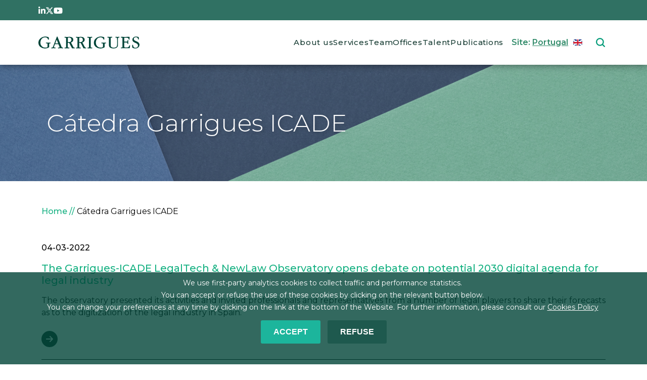

--- FILE ---
content_type: text/html; charset=UTF-8
request_url: https://www.garrigues.com/pt/en_GB/tags/catedra-garrigues-icade
body_size: 9943
content:
<!DOCTYPE html>
<html lang="en" dir="ltr" prefix="content: http://purl.org/rss/1.0/modules/content/  dc: http://purl.org/dc/terms/  foaf: http://xmlns.com/foaf/0.1/  og: http://ogp.me/ns#  rdfs: http://www.w3.org/2000/01/rdf-schema#  schema: http://schema.org/  sioc: http://rdfs.org/sioc/ns#  sioct: http://rdfs.org/sioc/types#  skos: http://www.w3.org/2004/02/skos/core#  xsd: http://www.w3.org/2001/XMLSchema# ">

  <head>
    <meta charset="utf-8" />
<noscript><style>form.antibot * :not(.antibot-message) { display: none !important; }</style>
</noscript><script async src="/sites/default/files/google_analytics/gtag.js?t6yss2"></script>
<script>window.dataLayer = window.dataLayer || [];function gtag(){dataLayer.push(arguments)};gtag("js", new Date());gtag("set", "developer_id.dMDhkMT", true);window['ga-disable-G-VXRVB3QHH2'] = true;gtag("config", "G-VXRVB3QHH2", {"groups":"default","cookie_domain":"www.garrigues.com","page_placeholder":"PLACEHOLDER_page_location","allow_ad_personalization_signals":false});</script>
<link rel="canonical" href="https://www.garrigues.com/pt/en_GB/tags/catedra-garrigues-icade" />
<meta name="Generator" content="Drupal 10 (https://www.drupal.org)" />
<meta name="MobileOptimized" content="width" />
<meta name="HandheldFriendly" content="true" />
<meta name="viewport" content="width=device-width, initial-scale=1.0" />
<style>div#sliding-popup, div#sliding-popup .eu-cookie-withdraw-banner, .eu-cookie-withdraw-tab {background: #0779bf} div#sliding-popup.eu-cookie-withdraw-wrapper { background: transparent; } #sliding-popup h1, #sliding-popup h2, #sliding-popup h3, #sliding-popup p, #sliding-popup label, #sliding-popup div, .eu-cookie-compliance-more-button, .eu-cookie-compliance-secondary-button, .eu-cookie-withdraw-tab { color: #ffffff;} .eu-cookie-withdraw-tab { border-color: #ffffff;}
      .disagree-button.eu-cookie-compliance-more-button:focus,
      .eu-cookie-compliance-agree-button:focus,
      .eu-cookie-compliance-default-button:focus,
      .eu-cookie-compliance-hide-button:focus,
      .eu-cookie-compliance-more-button-thank-you:focus,
      .eu-cookie-withdraw-button:focus,
      .eu-cookie-compliance-save-preferences-button:focus { outline: 3px solid #f00; }</style>
<script type="application/ld+json">{
    "@context": "https://schema.org",
    "@type": "BreadcrumbList",
    "itemListElement": [
        {
            "@type": "ListItem",
            "position": 1,
            "name": "Home",
            "item": "https://www.garrigues.com/pt/en_GB"
        },
        {
            "@type": "ListItem",
            "position": 2,
            "name": "Cátedra Garrigues ICADE"
        }
    ]
}</script>
<link rel="icon" href="/themes/custom/garriguestheme/img/imagenes/favicon.png" type="image/png" />

      <title>Cátedra Garrigues ICADE | Garrigues</title>
      <link rel="stylesheet" media="all" href="/themes/contrib/stable/css/core/components/progress.module.css?t6yss2" />
<link rel="stylesheet" media="all" href="/themes/contrib/stable/css/core/components/ajax-progress.module.css?t6yss2" />
<link rel="stylesheet" media="all" href="/themes/contrib/stable/css/system/components/align.module.css?t6yss2" />
<link rel="stylesheet" media="all" href="/themes/contrib/stable/css/system/components/fieldgroup.module.css?t6yss2" />
<link rel="stylesheet" media="all" href="/themes/contrib/stable/css/system/components/container-inline.module.css?t6yss2" />
<link rel="stylesheet" media="all" href="/themes/contrib/stable/css/system/components/clearfix.module.css?t6yss2" />
<link rel="stylesheet" media="all" href="/themes/contrib/stable/css/system/components/details.module.css?t6yss2" />
<link rel="stylesheet" media="all" href="/themes/contrib/stable/css/system/components/hidden.module.css?t6yss2" />
<link rel="stylesheet" media="all" href="/themes/contrib/stable/css/system/components/item-list.module.css?t6yss2" />
<link rel="stylesheet" media="all" href="/themes/contrib/stable/css/system/components/js.module.css?t6yss2" />
<link rel="stylesheet" media="all" href="/themes/contrib/stable/css/system/components/nowrap.module.css?t6yss2" />
<link rel="stylesheet" media="all" href="/themes/contrib/stable/css/system/components/position-container.module.css?t6yss2" />
<link rel="stylesheet" media="all" href="/themes/contrib/stable/css/system/components/reset-appearance.module.css?t6yss2" />
<link rel="stylesheet" media="all" href="/themes/contrib/stable/css/system/components/resize.module.css?t6yss2" />
<link rel="stylesheet" media="all" href="/themes/contrib/stable/css/system/components/system-status-counter.css?t6yss2" />
<link rel="stylesheet" media="all" href="/themes/contrib/stable/css/system/components/system-status-report-counters.css?t6yss2" />
<link rel="stylesheet" media="all" href="/themes/contrib/stable/css/system/components/system-status-report-general-info.css?t6yss2" />
<link rel="stylesheet" media="all" href="/themes/contrib/stable/css/system/components/tablesort.module.css?t6yss2" />
<link rel="stylesheet" media="all" href="/modules/custom/ia_slick/css/slick.min.css?t6yss2" />
<link rel="stylesheet" media="all" href="/modules/custom/ia_slick/css/accessible-slick-theme.min.css?t6yss2" />
<link rel="stylesheet" media="all" href="/modules/contrib/lang_dropdown/css/lang_dropdown.css?t6yss2" />
<link rel="stylesheet" media="all" href="/themes/contrib/stable/css/views/views.module.css?t6yss2" />
<link rel="stylesheet" media="all" href="/modules/contrib/eu_cookie_compliance/css/eu_cookie_compliance.css?t6yss2" />
<link rel="stylesheet" media="all" href="/modules/contrib/calendar/css/calendar.css?t6yss2" />
<link rel="stylesheet" media="all" href="/modules/contrib/calendar/css/calendar_multiday.css?t6yss2" />
<link rel="stylesheet" media="all" href="/themes/contrib/stable/css/core/assets/vendor/normalize-css/normalize.css?t6yss2" />
<link rel="stylesheet" media="all" href="/themes/contrib/stable/css/core/normalize-fixes.css?t6yss2" />
<link rel="stylesheet" media="all" href="/themes/custom/garriguestheme/css/sass-styles.css?t6yss2" />
<link rel="stylesheet" media="all" href="/themes/custom/garriguestheme/css/no-sass-styles.css?t6yss2" />
<link rel="stylesheet" media="all" href="/themes/contrib/classy/css/components/action-links.css?t6yss2" />
<link rel="stylesheet" media="all" href="/themes/contrib/classy/css/components/breadcrumb.css?t6yss2" />
<link rel="stylesheet" media="all" href="/themes/contrib/classy/css/components/button.css?t6yss2" />
<link rel="stylesheet" media="all" href="/themes/contrib/classy/css/components/collapse-processed.css?t6yss2" />
<link rel="stylesheet" media="all" href="/themes/contrib/classy/css/components/container-inline.css?t6yss2" />
<link rel="stylesheet" media="all" href="/themes/contrib/classy/css/components/details.css?t6yss2" />
<link rel="stylesheet" media="all" href="/themes/contrib/classy/css/components/exposed-filters.css?t6yss2" />
<link rel="stylesheet" media="all" href="/themes/contrib/classy/css/components/field.css?t6yss2" />
<link rel="stylesheet" media="all" href="/themes/contrib/classy/css/components/form.css?t6yss2" />
<link rel="stylesheet" media="all" href="/themes/contrib/classy/css/components/icons.css?t6yss2" />
<link rel="stylesheet" media="all" href="/themes/contrib/classy/css/components/inline-form.css?t6yss2" />
<link rel="stylesheet" media="all" href="/themes/contrib/classy/css/components/item-list.css?t6yss2" />
<link rel="stylesheet" media="all" href="/themes/contrib/classy/css/components/link.css?t6yss2" />
<link rel="stylesheet" media="all" href="/themes/contrib/classy/css/components/links.css?t6yss2" />
<link rel="stylesheet" media="all" href="/themes/contrib/classy/css/components/menu.css?t6yss2" />
<link rel="stylesheet" media="all" href="/themes/contrib/classy/css/components/more-link.css?t6yss2" />
<link rel="stylesheet" media="all" href="/themes/contrib/classy/css/components/pager.css?t6yss2" />
<link rel="stylesheet" media="all" href="/themes/contrib/classy/css/components/tabledrag.css?t6yss2" />
<link rel="stylesheet" media="all" href="/themes/contrib/classy/css/components/tableselect.css?t6yss2" />
<link rel="stylesheet" media="all" href="/themes/contrib/classy/css/components/tablesort.css?t6yss2" />
<link rel="stylesheet" media="all" href="/themes/contrib/classy/css/components/tabs.css?t6yss2" />
<link rel="stylesheet" media="all" href="/themes/contrib/classy/css/components/textarea.css?t6yss2" />
<link rel="stylesheet" media="all" href="/themes/contrib/classy/css/components/ui-dialog.css?t6yss2" />
<link rel="stylesheet" media="all" href="/themes/contrib/classy/css/components/messages.css?t6yss2" />
<link rel="stylesheet" media="all" href="/themes/contrib/classy/css/components/progress.css?t6yss2" />

        <script src="/libraries/fontawesome/js/all.min.js?v=6.4.2" defer></script>
<script src="/libraries/fontawesome/js/v4-shims.min.js?v=6.4.2" defer></script>

  </head>
  <body class="taxonomy-407 path-taxonomy">
    <div id="loader" class="loader">
      <div class="spinner-border text-white loader-1" role="status">
      </div>
    </div>

        <a href="#main-content" class="visually-hidden focusable skip-link">
      Skip to main content
    </a>
    <div id="page">
      
        <div class="dialog-off-canvas-main-canvas" data-off-canvas-main-canvas>
    <div class="layout-container">

<div id="fixed">

<header role="banner">

	<div class="bg-tertiary">

					<div id="topbar" class="section padding-layout">
				  <div class="region region-topbar">
    <div id="block-topbarredessociales" class="block block-block-content block-block-content1ab6093f-c4ba-44ec-b219-80ec8bd0d071">
  
    
      
            <div class="clearfix text-formatted field field--name-body field--type-text-with-summary field--label-hidden field__item"><style>svg.rrss{fill:#ffffff}</style><div class="d-flex gap-3" style="height:1.5rem;"><a href="https://www.linkedin.com/company/garrigues/" target="_blank"><span>
<svg class="rrss" height="1em" viewBox="0 0 448 512"><path d="M100.28 448H7.4V148.9h92.88zM53.79 108.1C24.09 108.1 0 83.5 0 53.8a53.79 53.79 0 0 1 107.58 0c0 29.7-24.1 54.3-53.79 54.3zM447.9 448h-92.68V302.4c0-34.7-.7-79.2-48.29-79.2-48.29 0-55.69 37.7-55.69 76.7V448h-92.78V148.9h89.08v40.8h1.3c12.4-23.5 42.69-48.3 87.88-48.3 94 0 111.28 61.9 111.28 142.3V448z" /></svg><p></p></span></a><a href="https://twitter.com/garrigues_es" target="_blank"><span>
<svg class="rrss" height="1em" viewBox="0 0 512 512"><path d="M389.2 48h70.6L305.6 224.2 487 464H345L233.7 318.6 106.5 464H35.8L200.7 275.5 26.8 48H172.4L272.9 180.9 389.2 48zM364.4 421.8h39.1L151.1 88h-42L364.4 421.8z" /></svg><p></p></span></a><a href="https://www.youtube.com/c/garrigues?cbrd=1" target="_blank"><span>
<svg class="rrss" height="1em" viewBox="0 0 576 512"><path d="M549.655 124.083c-6.281-23.65-24.787-42.276-48.284-48.597C458.781 64 288 64 288 64S117.22 64 74.629 75.486c-23.497 6.322-42.003 24.947-48.284 48.597-11.412 42.867-11.412 132.305-11.412 132.305s0 89.438 11.412 132.305c6.281 23.65 24.787 41.5 48.284 47.821C117.22 448 288 448 288 448s170.78 0 213.371-11.486c23.497-6.321 42.003-24.171 48.284-47.821 11.412-42.867 11.412-132.305 11.412-132.305s0-89.438-11.412-132.305zm-317.51 213.508V175.185l142.739 81.205-142.739 81.201z" /></svg><p></p></span></a></div>
</div>
      
  </div>

  </div>

			</div>
		
	</div>
	<div class="padding-layout d-flex flex-row justify-content-between align-items-center">
		<div class="w-100">
			<div id="menu">
				  <div class="region region-primary-menu">
    <div id="block-garriguestheme-branding" class="block block-system block-system-branding-block">
  
    
            <a href="/pt/en_GB" rel="home" class="site-logo">
      <img src="/themes/custom/garriguestheme/logo.svg" alt="Logo of  Garrigues" />
    </a>
      </div>
<nav role="navigation" aria-labelledby="block-garriguestheme-main-menu-menu" id="block-garriguestheme-main-menu" class="d-none d-xl-block block block-menu navigation menu--main">
            
  <h2 class="visually-hidden" id="block-garriguestheme-main-menu-menu">Main navigation</h2>
  

        
                  <ul class="menu nav nav-pills menu-responsive">
                    <li class="menu-item nav-item">
        <a href="/pt/en_GB/about-us" data-drupal-link-system-path="node/2791">About us</a>
              </li>
                <li class="menu-item nav-item">
        <a href="/pt/en_GB/services" data-drupal-link-system-path="node/10800">Services</a>
              </li>
                <li class="menu-item nav-item">
        <a href="/pt/en_GB/team" data-drupal-link-system-path="node/10825">Team</a>
              </li>
                <li class="menu-item nav-item">
        <a href="/pt/en_GB/office" data-drupal-link-system-path="node/10797">Offices</a>
              </li>
                <li class="menu-item nav-item">
        <a href="/pt/en_GB/trabaja-con-nosotros" data-drupal-link-system-path="node/10799">Talent</a>
              </li>
                <li class="menu-item nav-item">
        <a href="/pt/en_GB/publications" data-drupal-link-system-path="node/10801">Publications</a>
              </li>
        </ul>
  


  </nav>
<div id="block-ilunionenlacesplash" class="d-none d-xl-block block block-ia-splash block-ia-splash-enlace-splash">
  
    
      Site:  <a id="ilunion-link" class="lang-en" href="#"><span>Portugal</span></a>
  </div>
<div id="block-languagedropdownswitcher" class="headerswitchlang d-none d-xl-block block block-lang-dropdown block-language-dropdown-blocklanguage-interface">
  
    
      <form class="lang-dropdown-form lang_dropdown_form clearfix language_interface" id="lang_dropdown_form_lang-dropdown-form" data-drupal-selector="lang-dropdown-form-2" action="/pt/en_GB/tags/catedra-garrigues-icade" method="post" accept-charset="UTF-8">
  <div class="js-form-item form-item js-form-type-select form-type-select js-form-item-lang-dropdown-select form-item-lang-dropdown-select form-no-label">
      <label for="edit-lang-dropdown-select" class="visually-hidden">Select your language</label>
        <select style="width:165px" class="lang-dropdown-select-element form-select" data-lang-dropdown-id="lang-dropdown-form" data-drupal-selector="edit-lang-dropdown-select" id="edit-lang-dropdown-select" name="lang_dropdown_select"><option value="pt-pt">Português</option><option value="en" selected="selected">English</option></select>

        </div>
<input data-drupal-selector="edit-pt-pt" type="hidden" name="pt-pt" value="/pt/pt-PT/tags/catedra-garrigues-icade" />
<input data-drupal-selector="edit-en" type="hidden" name="en" value="/pt/en_GB/tags/catedra-garrigues-icade" />
<noscript><div><input data-drupal-selector="edit-submit" type="submit" id="edit-submit" name="op" value="Go" class="button js-form-submit form-submit" />
</div></noscript><input autocomplete="off" data-drupal-selector="form-pfelq-fuo0v8i27fzhkfqf3xsa1njlg-n00apdca3uy" type="hidden" name="form_build_id" value="form-PFelQ_fUO0V8I27fzHKFqF3Xsa1njlg_N00ApDca3UY" />
<input data-drupal-selector="edit-lang-dropdown-form" type="hidden" name="form_id" value="lang_dropdown_form" />

</form>

  </div>
<div id="block-responsivemenubutton" class="d-block d-xl-none block block-ilutils block-responsive-menu-button">
  
    
      <button class="btn btn-link" type="button" data-bs-toggle="offcanvas" data-bs-target="#offcanvas" aria-controls="offcanvas">
<img alt="" src="/themes/custom/garriguestheme/img/iconos/menu-responsive.svg">
</button>


  </div>
<div class="views-exposed-form block block-views block-views-exposed-filter-blocksearch-engine-search-general" data-drupal-selector="views-exposed-form-search-engine-search-general" id="block-formularioexpuestosearch-enginesearch-general-2">
  
    
      <form action="/pt/en_GB/search/search" method="get" id="views-exposed-form-search-engine-search-general" accept-charset="UTF-8">
  <div class="form--inline clearfix">
  <div class="js-form-item form-item js-form-type-textfield form-type-textfield js-form-item-combine form-item-combine form-no-label">
        <input placeholder="Search" data-drupal-selector="edit-combine" type="text" id="edit-combine" name="combine" value="" size="30" maxlength="128" class="form-text" />

        </div>
<div data-drupal-selector="edit-actions" class="form-actions js-form-wrapper form-wrapper" id="edit-actions"><input data-drupal-selector="edit-submit-search-engine" type="submit" id="edit-submit-search-engine" value="Aplicar" class="button js-form-submit form-submit" />
</div>

</div>

</form>

  </div>

  </div>

			</div>
		</div>
	</div>

</header>

</div>



  <main role="main">
    <a id="main-content" tabindex="-1"></a>

    

      
      <div id="contenidoPrincipal">
          <div class="region region-cabecera">
    <div class="views-element-container block block-views block-views-blocktaxonomy-term-bloque-cabecera-tags" id="block-views-block-taxonomy-term-bloque-cabecera-tags">
  
    
      <div><div class="view view-taxonomy-term view-id-taxonomy_term view-display-id-bloque_cabecera_tags js-view-dom-id-d823abed66c68cbe4f8f26b942154106b19b03f7f9d6dfc7117ae682abedcb8f">
  
    
      <div class="view-header">
      <div about="/pt/en_GB/tags/catedra-garrigues-icade" id="taxonomy-term-407" class="taxonomy-term vocabulary-etiquetas">
  
    
  <div class="content">
    
  </div>
</div>

    </div>
      
      <div class="view-content">
          <div class="views-row"><div class="header-contenido sm">
    <div class="w-100 h-100 d-flex justify-content-center flex-column align-items-start position-relative">
        <div>
            <h1 class="titulo">
               Cátedra Garrigues ICADE 
            </h1>
        </div>
    </div>
    <div class="video-fondo">
        <img src="/themes/custom/garriguestheme/img/cabeceras/cabecera-footer.png">
    </div>
</div></div>

    </div>
  
          </div>
</div>

  </div>

  </div>

      </div>

    




      <div class="pt-5">

        <div class="container">

            <div class="region region-breadcrumb">
    <div id="block-garriguestheme-breadcrumbs" class="block block-system block-system-breadcrumb-block">
  
    
        <nav class="breadcrumb" role="navigation" aria-labelledby="system-breadcrumb">
    <h2 id="system-breadcrumb" class="visually-hidden">Breadcrumb</h2>
    <ol>
          <li>
                  <a href="/pt/en_GB">Home</a>
              </li>
          <li>
                  Cátedra Garrigues ICADE
              </li>
        </ol>
  </nav>

  </div>

  </div>



        
        </div>

          <div class="region region-highlighted">
    <div data-drupal-messages-fallback class="hidden"></div>

  </div>


        

        <div class="layout-content">
            <div class="region region-content">
    <div class="ia-splash-form block block-ia-splash block-ia-splash-block" data-drupal-selector="ia-splash-form" id="block-ilunionaccesibilidadformulariosplash">
  
    
      <form action="/pt/en_GB/tags/catedra-garrigues-icade" method="post" id="ia-splash-form" accept-charset="UTF-8">
  <div class="popUpHeader"><p>Garrigues</p></div><div class="popUpElegir"><p>ELIGE TU PAÍS / ESCOLHA O SEU PAÍS / CHOOSE YOUR COUNTRY / WYBIERZ SWÓJ KRAJ / 选择您的国家</p></div><div class="big-area-popup"><div id="dropdown_first_replace"><div class="js-form-item form-item js-form-type-select form-type-select js-form-item-selectregional form-item-selectregional">
      <label for="edit-selectregional">Country</label>
        <select data-drupal-selector="edit-selectregional" id="edit-selectregional" name="selectRegional" class="form-select"><option value="www.garrigues.com/pl">Poland</option><option value="www.garrigues.com/">Global</option><option value="www.garrigues.com/cn">China</option><option value="www.garrigues.com/latam">Latam</option><option value="www.garrigues.com/pt" selected="selected">Portugal</option></select>

        </div>
</div><div id="dropdown_second_replace"><div class="js-form-item form-item js-form-type-select form-type-select js-form-item-selectlanguage form-item-selectlanguage">
      <label for="edit-selectlanguage">Language</label>
        <select data-drupal-selector="edit-selectlanguage" id="edit-selectlanguage" name="selectLanguage" class="form-select"><option value="_none">Language</option><option value="pt-PT">Português</option><option value="en_GB" selected="selected">English</option></select>

        </div>
</div><div id="ilunion-cerrar"><a href="#" title="Close">Close</a></div><input autocomplete="off" data-drupal-selector="form-z7ppkrarjk4bje3jt-rkz4v29hxpkl6p75derccew38" type="hidden" name="form_build_id" value="form-z7pPKrarJK4BJE3jt-RKz4v29HXpkL6P75deRcCEw38" />
<input data-drupal-selector="edit-ia-splash-form" type="hidden" name="form_id" value="ia_splash_form" />
<div data-drupal-selector="edit-actions" class="form-actions js-form-wrapper form-wrapper" id="edit-actions--2"><div class="btn-go"><input class="submit button js-form-submit form-submit" data-drupal-selector="edit-submit-button-ilunion" type="submit" id="edit-submit-button-ilunion" name="op" value="GO" />
</div></div></div>

</form>

  </div>
<div id="block-garriguestheme-content" class="block block-system block-system-main-block">
  
    
      <div class="views-element-container"><div class="container view view-taxonomy-term view-id-taxonomy_term view-display-id-page_1 js-view-dom-id-15f21b3093b51a71590da3e9b7e9632098cdfec08d0e55838a25e321d228faff">
  
    
      <div class="view-header">
      <div about="/pt/en_GB/tags/catedra-garrigues-icade" id="taxonomy-term-407" class="taxonomy-term vocabulary-etiquetas">
  
    
  <div class="content">
    
  </div>
</div>

    </div>
      
      <div class="view-content">
      <div class="item-list mb-5">
  
  <ul>

          <li class="border-bottom border-black ms-0 py-4"><div class="d-flex justify-content-between align-items-start card colecciones border-0 flex-column">

<span class="fw-medium"><time datetime="2022-03-04T12:00:00Z" class="datetime">04-03-2022</time>
</span>
  <h3 class="fs-5 fw-medium title text-primary pt-3 pb-2">The Garrigues-ICADE LegalTech &amp; NewLaw Observatory opens debate on potential 2030 digital agenda for legal industry  </h3>
The observatory presented its activities and invited professionals and representatives from a number of legal players to share their forecasts as to the digitization of the legal industry in Spain.

<div class="pt-4 flecha-enlace">
   <a class="stretched-link" href="/pt/en_GB/new/garrigues-icade-legaltech-newlaw-observatory-opens-debate-potential-2030-digital-agenda-legal">
  <i class="fa-solid fa-arrow-right"></i>
</a>
</div>
</div>
</li>
          <li class="border-bottom border-black ms-0 py-4"><div class="d-flex justify-content-between align-items-start card colecciones border-0 flex-column">

<span class="fw-medium"><time datetime="2020-11-19T12:00:00Z" class="datetime">19-11-2020</time>
</span>
  <h3 class="fs-5 fw-medium title text-primary pt-3 pb-2">Universidad Pontificia Comillas and Garrigues create the Garrigues-ICADE ‘LegalTech’ Observatory  </h3>
Universidad Pontificia Comillas and &nbsp;Garrigues&nbsp;have signed an agreement to create the Garrigues-ICADE LegalTech&nbsp;Observatory. This new observatory, which will form part of the Faculty of Law of Universidad Pontificia Comillas (Comillas ICADE),&nbsp;through the Center for Innovation in Law (CID-ICADE),&nbsp;is a project that was created with a view to having an impact on the legal, corporate and academic world and to encouraging the study and dissemination of the interconnection between law and technology.

<div class="pt-4 flecha-enlace">
   <a class="stretched-link" href="/pt/en_GB/new/universidad-pontificia-comillas-and-garrigues-create-garrigues-icade-legaltech-observatory">
  <i class="fa-solid fa-arrow-right"></i>
</a>
</div>
</div>
</li>
    
  </ul>

</div>

    </div>
  
      
          </div>
</div>

  </div>

  </div>

        </div>

      </div>

  </main>

  <footer role="contentinfo" class="footer bg-secondary text-white mt-5">
        <div id="region-footer-pre" class="region-footer-pre">
      <div class="padding-layout">
        <div class="row">
            <div class="region region-footer-pre">
    <div id="block-footerlogo" class="bg-secondary my-3 block block-block-content block-block-content32d4d7b4-6aa2-4f34-bad6-174733022c51">
  
    
      
            <div class="clearfix text-formatted field field--name-body field--type-text-with-summary field--label-hidden field__item"><p><img class="logo-footer" src="/themes/custom/garriguestheme/img/logos/logo-blanco.svg" alt="Logo of  Garrigues" loading="lazy"></p>
</div>
      
  </div>

  </div>

        </div>
      </div>
    </div>
            <div id="region-footer" class="region-footer">
      <div class="padding-layout">
        <div class="row">
            <div class="region region-footer">
    <nav role="navigation" aria-labelledby="block-footersobrenosotros-menu" id="block-footersobrenosotros" class="d-none d-md-block block block-menu navigation menu--footer---sobre-nosotros">
            
  <h2 class="visually-hidden" id="block-footersobrenosotros-menu">Footer - Sobre Nosotros</h2>
  

        
                <ul class="menu menu--level-1">
                    <li class="menu-item">
        <a href="/pt/en_GB/about-us" data-drupal-link-system-path="node/2791">About us</a>
              </li>
                <li class="menu-item">
        <a href="https://www.garrigues.com/pt/en_GB/about-us/strategic-vision" data-drupal-link-system-path="node/10798">Strategic vision</a>
              </li>
                <li class="menu-item">
        <a href="/pt/en_GB/about-us/commitment" data-drupal-link-system-path="node/10824">ESG Commitment</a>
              </li>
                <li class="menu-item">
        <a href="/pt/en_GB/about-us/ethics-corporate-governance" data-drupal-link-system-path="node/10919">Ethics and corporate governance</a>
              </li>
                <li class="menu-item">
        <a href="/pt/en_GB/page/internal-reporting-channel" data-drupal-link-system-path="node/12924">Internal Reporting Channel</a>
              </li>
                <li class="menu-item">
        <a href="/pt/en_GB/about-us/awards-and-honours" data-drupal-link-system-path="node/10802">Reputation</a>
              </li>
                <li class="menu-item">
        <a href="/pt/en_GB/about-us/our-history" data-drupal-link-system-path="node/10806">History</a>
              </li>
                <li class="menu-item">
        <a href="/pt/en_GB/new" data-drupal-link-system-path="node/10823">News</a>
              </li>
        </ul>
  


  </nav>
<nav role="navigation" aria-labelledby="block-footerequipo-menu" id="block-footerequipo" class="d-none d-md-block block block-menu navigation menu--footer---equipo">
            
  <h2 class="visually-hidden" id="block-footerequipo-menu">Footer - Equipo</h2>
  

        
                <ul class="menu menu--level-1">
                    <li class="menu-item">
        <a href="/pt/en_GB/team" title="/node/10825" data-drupal-link-system-path="node/10825">Team</a>
              </li>
                <li class="menu-item">
        <a href="/pt/en_GB/team" data-drupal-link-system-path="node/10825">Find professionals</a>
              </li>
        </ul>
  


  </nav>
<nav role="navigation" aria-labelledby="block-footertrabajaconnosotros-menu" id="block-footertrabajaconnosotros" class="d-none d-md-block block block-menu navigation menu--footer---trabaja-con-nosotros">
            
  <h2 class="visually-hidden" id="block-footertrabajaconnosotros-menu">Footer - Trabaja con nosotros</h2>
  

        
                <ul class="menu menu--level-1">
                    <li class="menu-item">
        <a href="/pt/en_GB/trabaja-con-nosotros" data-drupal-link-system-path="node/10799">Join us</a>
              </li>
                <li class="menu-item">
        <a href="/pt/en_GB/trabaja-con-nosotros/oportunidades-profesionales" data-drupal-link-system-path="node/10892">Send your CV</a>
              </li>
        </ul>
  


  </nav>
<nav role="navigation" aria-labelledby="block-footerextranetyherramientasparaclientes-menu" id="block-footerextranetyherramientasparaclientes" class="d-none d-md-block block block-menu navigation menu--footer---extranet-y-herramientas">
            
  <h2 class="visually-hidden" id="block-footerextranetyherramientasparaclientes-menu">Footer - Extranet y herramientas para clientes</h2>
  

        
                <ul class="menu menu--level-1">
                    <li class="menu-item">
        <a href="/pt/en_GB/extranet-and-online-tools" data-drupal-link-system-path="node/10879">Extranet and customer tools</a>
              </li>
                <li class="menu-item">
        <a href="https://collaborate.garrigues.com/">Extranet Access</a>
              </li>
        </ul>
  


  </nav>
<div id="block-footercontacto" class="contacto-footer block block-block-content block-block-contentf771435b-c5d7-4ef8-836c-2106949922b5">
  
    
      
            <div class="clearfix text-formatted field field--name-body field--type-text-with-summary field--label-hidden field__item"><div class="d-flex flex-column justify-content-between align-items-start block">
<div>
<p class="title w-50"><a class="text-white-underline-hover" href="/en_GB/form/contact-us">Contact</a></p>
<p class="mb-0 fw-light"><a class="text-white-underline-hover" href="/cdn-cgi/l/email-protection#4920272f26092e283b3b202e3c2c3a672a2624"><span class="__cf_email__" data-cfemail="157c7b737a55727467677c726070663b767a78">[email&#160;protected]</span></a></p>
<p class="mb-0 fw-light">+34 91 514 52 00</p>
</div>
<div class="w-100 footer-rrss">
<ul class="d-flex justify-content-start justify-content-xxl-between w-100 fs-3 p-0 gap-3">
<li><a href="https://www.linkedin.com/company/garrigues/" target="_blank"><img src="/themes/custom/garriguestheme/img/iconos/icon-linkedin-footer.svg" alt width="24" heigth="24"></a></li>
<li><a href="https://twitter.com/garrigues_es" target="_blank"><img src="/themes/custom/garriguestheme/img/iconos/x-twitter.svg" alt width="28" heigth="23"></a></li>
<li><a href="https://www.youtube.com/c/garrigues" target="_blank"><img src="/themes/custom/garriguestheme/img/iconos/icon-youtube.svg" alt width="35" heigth="25"></a></li>
</ul>
</div>
</div>
</div>
      
  </div>

  </div>

        </div>
      </div>
    </div>
            <div id="region-footer-post" class="region-footer-post">
      <div class="padding-layout">
        <div class="row">
            <div class="region region-footer-post">
    <div id="block-footercopyright" class="py-3 text-center d-none d-lg-block block block-block-content block-block-content89d23b0b-d1fc-46dc-adc0-5cfacfd9ad07">
  
    
      
            <div class="clearfix text-formatted field field--name-body field--type-text-with-summary field--label-hidden field__item"><p class="mb-0">©2025 J&amp;A Garrigues, S.L.P. All rights reserved</p>
</div>
      
  </div>
<nav role="navigation" aria-labelledby="block-garriguestheme-footer-menu" id="block-garriguestheme-footer" class="block block-menu navigation menu--footer">
            
  <h2 class="visually-hidden" id="block-garriguestheme-footer-menu">Footer menu</h2>
  

        
                <ul class="menu menu--level-1">
                    <li class="menu-item">
        <a href="/pt/en_GB/page/legal-terms" data-drupal-link-system-path="node/10895">Legal terms &amp; Conditions</a>
              </li>
                <li class="menu-item">
        <a href="/pt/en_GB/page/cookies-policy" data-drupal-link-system-path="node/4">Cookies policy</a>
              </li>
                <li class="menu-item">
        <a href="/pt/en_GB/page/privacy-policy" data-drupal-link-system-path="node/10896">Privacy policy</a>
              </li>
                <li class="menu-item">
        <a href="/pt/en_GB/page/security" data-drupal-link-system-path="node/15179">Security</a>
              </li>
                <li class="menu-item">
        <a href="/pt/en_GB/form/contact-us" data-drupal-link-system-path="webform/contact_us">Contact form</a>
              </li>
                <li class="menu-item">
        <a href="/pt/en_GB/page/rss" data-drupal-link-system-path="node/10889">RSS</a>
              </li>
        </ul>
  


  </nav>

  </div>

        </div>
      </div>
    </div>
      </footer>

</div>




<div class="offcanvas offcanvas-end" tabindex="-1" id="offcanvas"
  aria-labelledby="Main navigation">
  <div class="offcanvas-header">
<img class="ms-3" src="/themes/custom/garriguestheme/logo.svg" alt="">
    <button type="button" class="btn-close text-reset"
      data-bs-dismiss="offcanvas" aria-label="Close"></button>
  </div>
  <div class="offcanvas-body">
      <div class="region region-offcanvas">
    <nav role="navigation" aria-labelledby="block-garriguestheme-main-menu-offcanvas-menu" id="block-garriguestheme-main-menu-offcanvas" class="block block-menu navigation menu--main">
            
  <h2 class="visually-hidden" id="block-garriguestheme-main-menu-offcanvas-menu">Main navigation</h2>
  

        
                  <ul class="menu nav nav-pills menu-responsive">
                    <li class="menu-item nav-item">
        <a href="/pt/en_GB/about-us" data-drupal-link-system-path="node/2791">About us</a>
              </li>
                <li class="menu-item nav-item">
        <a href="/pt/en_GB/services" data-drupal-link-system-path="node/10800">Services</a>
              </li>
                <li class="menu-item nav-item">
        <a href="/pt/en_GB/team" data-drupal-link-system-path="node/10825">Team</a>
              </li>
                <li class="menu-item nav-item">
        <a href="/pt/en_GB/office" data-drupal-link-system-path="node/10797">Offices</a>
              </li>
                <li class="menu-item nav-item">
        <a href="/pt/en_GB/trabaja-con-nosotros" data-drupal-link-system-path="node/10799">Talent</a>
              </li>
                <li class="menu-item nav-item">
        <a href="/pt/en_GB/publications" data-drupal-link-system-path="node/10801">Publications</a>
              </li>
        </ul>
  


  </nav>
<div class="ia-splash-form block block-ia-splash block-ia-splash-block" data-drupal-selector="ia-splash-form-2" id="block-ilunionaccesibilidadformulariosplash-2">
  
    
      <form action="/pt/en_GB/tags/catedra-garrigues-icade" method="post" id="ia-splash-form--2" accept-charset="UTF-8">
  <div class="popUpHeader"><p>Garrigues</p></div><div class="popUpElegir"><p>ELIGE TU PAÍS / ESCOLHA O SEU PAÍS / CHOOSE YOUR COUNTRY / WYBIERZ SWÓJ KRAJ / 选择您的国家</p></div><div class="big-area-popup"><div id="dropdown_first_replace"><div class="js-form-item form-item js-form-type-select form-type-select js-form-item-selectregional form-item-selectregional">
      <label for="edit-selectregional--2">Country</label>
        <select data-drupal-selector="edit-selectregional" id="edit-selectregional--2" name="selectRegional" class="form-select"><option value="www.garrigues.com/pl">Poland</option><option value="www.garrigues.com/">Global</option><option value="www.garrigues.com/cn">China</option><option value="www.garrigues.com/latam">Latam</option><option value="www.garrigues.com/pt" selected="selected">Portugal</option></select>

        </div>
</div><div id="dropdown_second_replace"><div class="js-form-item form-item js-form-type-select form-type-select js-form-item-selectlanguage form-item-selectlanguage">
      <label for="edit-selectlanguage--2">Language</label>
        <select data-drupal-selector="edit-selectlanguage" id="edit-selectlanguage--2" name="selectLanguage" class="form-select"><option value="_none">Language</option><option value="pt-PT">Português</option><option value="en_GB" selected="selected">English</option></select>

        </div>
</div><div id="ilunion-cerrar"><a href="#" title="Close">Close</a></div><input autocomplete="off" data-drupal-selector="form-quqr7mcvu70pwteyuypttzwx0fnv1scwtx9vuxogdw8" type="hidden" name="form_build_id" value="form-QUQR7mcVu70PWteyUyPtTZwX0FnV1SCWtx9VuXogdW8" />
<input data-drupal-selector="edit-ia-splash-form-2" type="hidden" name="form_id" value="ia_splash_form" />
<div data-drupal-selector="edit-actions" class="form-actions js-form-wrapper form-wrapper" id="edit-actions--3"><div class="btn-go"><input class="submit button js-form-submit form-submit" data-drupal-selector="edit-submit-button-ilunion" type="submit" id="edit-submit-button-ilunion--2" name="op" value="GO" />
</div></div></div>

</form>

  </div>

  </div>

  </div>
</div>

  </div>

      
    </div>







    <script data-cfasync="false" src="/cdn-cgi/scripts/5c5dd728/cloudflare-static/email-decode.min.js"></script><script type="application/json" data-drupal-selector="drupal-settings-json">{"path":{"baseUrl":"\/","pathPrefix":"pt\/en_GB\/","currentPath":"taxonomy\/term\/407","currentPathIsAdmin":false,"isFront":false,"currentLanguage":"en"},"pluralDelimiter":"\u0003","suppressDeprecationErrors":true,"ajaxPageState":{"libraries":"[base64]","theme":"garriguestheme","theme_token":null},"ajaxTrustedUrl":{"\/pt\/en_GB\/search\/search":true,"form_action_p_pvdeGsVG5zNF_XLGPTvYSKCf43t8qZYSwcfZl2uzM":true,"\/pt\/en_GB\/tags\/catedra-garrigues-icade?ajax_form=1":true},"google_analytics":{"account":"G-VXRVB3QHH2","trackOutbound":true,"trackMailto":true,"trackTel":true,"trackDownload":true,"trackDownloadExtensions":"7z|aac|arc|arj|asf|asx|avi|bin|csv|doc(x|m)?|dot(x|m)?|exe|flv|gif|gz|gzip|hqx|jar|jpe?g|js|mp(2|3|4|e?g)|mov(ie)?|msi|msp|pdf|phps|png|ppt(x|m)?|pot(x|m)?|pps(x|m)?|ppam|sld(x|m)?|thmx|qtm?|ra(m|r)?|sea|sit|tar|tgz|torrent|txt|wav|wma|wmv|wpd|xls(x|m|b)?|xlt(x|m)|xlam|xml|z|zip"},"eu_cookie_compliance":{"cookie_policy_version":"1.0.1","popup_enabled":true,"popup_agreed_enabled":false,"popup_hide_agreed":false,"popup_clicking_confirmation":false,"popup_scrolling_confirmation":false,"popup_html_info":"\u003Cdiv aria-labelledby=\u0022popup-text\u0022  class=\u0022eu-cookie-compliance-banner eu-cookie-compliance-banner-info eu-cookie-compliance-banner--opt-in\u0022\u003E\n  \u003Cdiv class=\u0022popup-content info eu-cookie-compliance-content\u0022\u003E\n        \u003Cdiv id=\u0022popup-text\u0022 class=\u0022eu-cookie-compliance-message\u0022 role=\u0022document\u0022\u003E\n      \u003Cp\u003EWe use first-party analytics cookies to collect traffic and performance statistics.\u0026nbsp;\u003Cbr\u003EYou can accept or refuse the use of these cookies by clicking on the relevant button below.\u0026nbsp;\u003Cbr\u003EYou can change your preferences at any time by clicking on the link at the bottom of the Website. For further information, please consult our \u003Ca href=\u0022\/en_GB\/node\/4\u0022 rel=\u0022nofollow\u0022\u003E\u003Cu\u003ECookies Policy\u003C\/u\u003E\u0026nbsp;\u003C\/a\u003E\u003C\/p\u003E\n\n          \u003C\/div\u003E\n\n    \n    \u003Cdiv id=\u0022popup-buttons\u0022 class=\u0022eu-cookie-compliance-buttons\u0022\u003E\n            \u003Cbutton type=\u0022button\u0022 class=\u0022agree-button eu-cookie-compliance-secondary-button\u0022 onclick=\u0022openAgree();\u0022\u003EAccept\u003C\/button\u003E\n              \u003Cbutton type=\u0022button\u0022 class=\u0022decline-button eu-cookie-compliance-default-button\u0022 onclick=\u0022openDisagree();\u0022\u003ERefuse\u003C\/button\u003E\n          \u003C\/div\u003E\n  \u003C\/div\u003E\n\u003C\/div\u003E","use_mobile_message":false,"mobile_popup_html_info":"\u003Cdiv aria-labelledby=\u0022popup-text\u0022  class=\u0022eu-cookie-compliance-banner eu-cookie-compliance-banner-info eu-cookie-compliance-banner--opt-in\u0022\u003E\n  \u003Cdiv class=\u0022popup-content info eu-cookie-compliance-content\u0022\u003E\n        \u003Cdiv id=\u0022popup-text\u0022 class=\u0022eu-cookie-compliance-message\u0022 role=\u0022document\u0022\u003E\n      \n          \u003C\/div\u003E\n\n    \n    \u003Cdiv id=\u0022popup-buttons\u0022 class=\u0022eu-cookie-compliance-buttons\u0022\u003E\n            \u003Cbutton type=\u0022button\u0022 class=\u0022agree-button eu-cookie-compliance-secondary-button\u0022 onclick=\u0022openAgree();\u0022\u003EAccept\u003C\/button\u003E\n              \u003Cbutton type=\u0022button\u0022 class=\u0022decline-button eu-cookie-compliance-default-button\u0022 onclick=\u0022openDisagree();\u0022\u003ERefuse\u003C\/button\u003E\n          \u003C\/div\u003E\n  \u003C\/div\u003E\n\u003C\/div\u003E","mobile_breakpoint":768,"popup_html_agreed":false,"popup_use_bare_css":false,"popup_height":"auto","popup_width":"100%","popup_delay":1000,"popup_link":"\/pagina\/politica-privacidad","popup_link_new_window":true,"popup_position":false,"fixed_top_position":true,"popup_language":"en","store_consent":false,"better_support_for_screen_readers":false,"cookie_name":"cookie-agreed-4","reload_page":false,"domain":"","domain_all_sites":false,"popup_eu_only":false,"popup_eu_only_js":false,"cookie_lifetime":365,"cookie_session":0,"set_cookie_session_zero_on_disagree":0,"disagree_do_not_show_popup":false,"method":"opt_in","automatic_cookies_removal":true,"allowed_cookies":"cookie_notice_accepted","withdraw_markup":"\u003Cbutton type=\u0022button\u0022 class=\u0022eu-cookie-withdraw-tab\u0022\u003EOpciones de privacidad\u003C\/button\u003E\n\u003Cdiv aria-labelledby=\u0022popup-text\u0022 class=\u0022eu-cookie-withdraw-banner\u0022\u003E\n  \u003Cdiv class=\u0022popup-content info eu-cookie-compliance-content\u0022\u003E\n    \u003Cdiv id=\u0022popup-text\u0022 class=\u0022eu-cookie-compliance-message\u0022 role=\u0022document\u0022\u003E\n      \u003Ch2\u003EUsamos cookies en este sitio para mejorar su experiencia de usuario\u003C\/h2\u003E\n\u003Cp\u003EHa dado su consentimiento para que establezcamos cookies.\u003C\/p\u003E\n\n    \u003C\/div\u003E\n    \u003Cdiv id=\u0022popup-buttons\u0022 class=\u0022eu-cookie-compliance-buttons\u0022\u003E\n      \u003Cbutton type=\u0022button\u0022 class=\u0022eu-cookie-withdraw-button \u0022\u003ERevocar consentimiento\u003C\/button\u003E\n    \u003C\/div\u003E\n  \u003C\/div\u003E\n\u003C\/div\u003E","withdraw_enabled":false,"reload_options":0,"reload_routes_list":"","withdraw_button_on_info_popup":false,"cookie_categories":[],"cookie_categories_details":[],"enable_save_preferences_button":true,"cookie_value_disagreed":"0","cookie_value_agreed_show_thank_you":"1","cookie_value_agreed":"2","containing_element":"body","settings_tab_enabled":false,"olivero_primary_button_classes":"","olivero_secondary_button_classes":"","close_button_action":"close_banner","open_by_default":true,"modules_allow_popup":true,"hide_the_banner":false,"geoip_match":true,"unverified_scripts":[]},"lang_dropdown":{"lang-dropdown-form":{"key":"lang-dropdown-form"}},"ajax":{"edit-selectregional--2":{"callback":"::ajax_example_dependent_dropdown_callback","event":"change","wrapper":"dropdown-second-replace","url":"\/pt\/en_GB\/tags\/catedra-garrigues-icade?ajax_form=1","httpMethod":"POST","dialogType":"ajax","submit":{"_triggering_element_name":"selectRegional"}},"edit-selectregional":{"callback":"::ajax_example_dependent_dropdown_callback","event":"change","wrapper":"dropdown-second-replace","url":"\/pt\/en_GB\/tags\/catedra-garrigues-icade?ajax_form=1","httpMethod":"POST","dialogType":"ajax","submit":{"_triggering_element_name":"selectRegional"}}},"user":{"uid":0,"permissionsHash":"6db95531c778399b37c821dcf9e9722f11a1c04c4c68f4a0f7ec34579b73e87c"}}</script>
<script src="/sites/default/files/js/js_4UpHeFLCpQofvwL_bs6hQd4C9gnn8IrVQ49rQL1a4h4.js?scope=footer&amp;delta=0&amp;language=en&amp;theme=garriguestheme&amp;include=[base64]"></script>

	<script src="/themes/custom/garriguestheme/js/main.js"></script>
      </body>

      </html>


--- FILE ---
content_type: text/css
request_url: https://www.garrigues.com/themes/custom/garriguestheme/css/sass-styles.css?t6yss2
body_size: 69334
content:
@import"https://fonts.googleapis.com/css2?family=Montserrat:wght@100;200;300;400;500;600;700;800;900&display=swap";/*!
 * Bootstrap v5.0.0 (https://getbootstrap.com/)
 * Copyright 2011-2021 The Bootstrap Authors
 * Copyright 2011-2021 Twitter, Inc.
 * Licensed under MIT (https://github.com/twbs/bootstrap/blob/main/LICENSE)
 */.enlace-blanco{color:#fff}:root{--bs-blue: #0d6efd;--bs-indigo: #6610f2;--bs-purple: #6f42c1;--bs-pink: #d63384;--bs-red: #dc3545;--bs-orange: #fd7e14;--bs-yellow: #ffc107;--bs-green: #198754;--bs-teal: #20c997;--bs-cyan: #0dcaf0;--bs-white: #FFF;--bs-gray: #6c757d;--bs-gray-dark: #343a40;--bs-primary: #16B182;--bs-secondary: #153A31;--bs-tertiary: #307163;--bs-quartiary: #009A77;--bs-black: #000;--bs-white: #FFF;--bs-gray: #EDEDED;--bs-font-sans-serif: system-ui, -apple-system, "Segoe UI", Roboto, "Helvetica Neue", Arial, "Noto Sans", "Liberation Sans", sans-serif, "Apple Color Emoji", "Segoe UI Emoji", "Segoe UI Symbol", "Noto Color Emoji";--bs-font-monospace: SFMono-Regular, Menlo, Monaco, Consolas, "Liberation Mono", "Courier New", monospace;--bs-gradient: linear-gradient(180deg, rgba(255, 255, 255, 0.15), rgba(255, 255, 255, 0))}*,*::before,*::after{-webkit-box-sizing:border-box;-moz-box-sizing:border-box;box-sizing:border-box}@media(prefers-reduced-motion: no-preference){:root{scroll-behavior:smooth}}body{margin:0;font-family:"Montserrat";font-size:1rem;font-weight:400;line-height:1.5;color:#212529;background-color:#fff;-webkit-text-size-adjust:100%;-webkit-tap-highlight-color:rgba(0,0,0,0)}hr{margin:1rem 0;color:inherit;background-color:currentColor;border:0;opacity:.25}hr:not([size]){height:1px}h6,.h6,h5,.h5,h4,.h4,h3,.h3,h2,.h2,h1,.h1{margin-top:0;margin-bottom:.5rem;font-weight:500;line-height:1.2}h1,.h1{font-size:-webkit-calc(1.375rem + 1.5vw);font-size:-moz-calc(1.375rem + 1.5vw);font-size:calc(1.375rem + 1.5vw)}@media(min-width: 1200px){h1,.h1{font-size:2.5rem}}h2,.h2{font-size:-webkit-calc(1.325rem + 0.9vw);font-size:-moz-calc(1.325rem + 0.9vw);font-size:calc(1.325rem + 0.9vw)}@media(min-width: 1200px){h2,.h2{font-size:2rem}}h3,.h3{font-size:-webkit-calc(1.3rem + 0.6vw);font-size:-moz-calc(1.3rem + 0.6vw);font-size:calc(1.3rem + 0.6vw)}@media(min-width: 1200px){h3,.h3{font-size:1.75rem}}h4,.h4{font-size:-webkit-calc(1.275rem + 0.3vw);font-size:-moz-calc(1.275rem + 0.3vw);font-size:calc(1.275rem + 0.3vw)}@media(min-width: 1200px){h4,.h4{font-size:1.5rem}}h5,.h5{font-size:1.25rem}h6,.h6{font-size:1rem}p{margin-top:0;margin-bottom:1rem}abbr[title],abbr[data-bs-original-title]{-webkit-text-decoration:underline dotted;text-decoration:underline dotted;cursor:help;-webkit-text-decoration-skip-ink:none;text-decoration-skip-ink:none}address{margin-bottom:1rem;font-style:normal;line-height:inherit}ol,ul{padding-left:2rem}ol,ul,dl{margin-top:0;margin-bottom:1rem}ol ol,ul ul,ol ul,ul ol{margin-bottom:0}dt{font-weight:700}dd{margin-bottom:.5rem;margin-left:0}blockquote{margin:0 0 1rem}b,strong{font-weight:bolder}small,.small{font-size:0.875em}mark,.mark{padding:.2em;background-color:#fcf8e3}sub,sup{position:relative;font-size:0.75em;line-height:0;vertical-align:baseline}sub{bottom:-0.25em}sup{top:-0.5em}a{color:#16b182;text-decoration:none}a:hover{color:#128e68}a:not([href]):not([class]),a:not([href]):not([class]):hover{color:inherit;text-decoration:none}pre,code,kbd,samp{font-family:var(--bs-font-monospace);font-size:1em;direction:ltr /* rtl:ignore */;unicode-bidi:bidi-override}pre{display:block;margin-top:0;margin-bottom:1rem;overflow:auto;font-size:0.875em}pre code{font-size:inherit;color:inherit;word-break:normal}code{font-size:0.875em;color:#d63384;word-wrap:break-word}a>code{color:inherit}kbd{padding:.2rem .4rem;font-size:0.875em;color:#fff;background-color:#212529;-webkit-border-radius:.2rem;-moz-border-radius:.2rem;border-radius:.2rem}kbd kbd{padding:0;font-size:1em;font-weight:700}figure{margin:0 0 1rem}img,svg{vertical-align:middle}table{caption-side:bottom;border-collapse:collapse}caption{padding-top:.5rem;padding-bottom:.5rem;color:#6c757d;text-align:left}th{text-align:inherit;text-align:-webkit-match-parent}thead,tbody,tfoot,tr,td,th{border-color:inherit;border-style:solid;border-width:0}label{display:inline-block}button{-webkit-border-radius:0;-moz-border-radius:0;border-radius:0}button:focus:not(:focus-visible){outline:0}input,button,select,optgroup,textarea{margin:0;font-family:inherit;font-size:inherit;line-height:inherit}button,select{text-transform:none}[role=button]{cursor:pointer}select{word-wrap:normal}select:disabled{opacity:1}[list]::-webkit-calendar-picker-indicator{display:none}button,[type=button],[type=reset],[type=submit]{-webkit-appearance:button}button:not(:disabled),[type=button]:not(:disabled),[type=reset]:not(:disabled),[type=submit]:not(:disabled){cursor:pointer}::-moz-focus-inner{padding:0;border-style:none}textarea{resize:vertical}fieldset{min-width:0;padding:0;margin:0;border:0}legend{float:left;width:100%;padding:0;margin-bottom:.5rem;font-size:-webkit-calc(1.275rem + 0.3vw);font-size:-moz-calc(1.275rem + 0.3vw);font-size:calc(1.275rem + 0.3vw);line-height:inherit}@media(min-width: 1200px){legend{font-size:1.5rem}}legend+*{clear:left}::-webkit-datetime-edit-fields-wrapper,::-webkit-datetime-edit-text,::-webkit-datetime-edit-minute,::-webkit-datetime-edit-hour-field,::-webkit-datetime-edit-day-field,::-webkit-datetime-edit-month-field,::-webkit-datetime-edit-year-field{padding:0}::-webkit-inner-spin-button{height:auto}[type=search]{outline-offset:-2px;-webkit-appearance:textfield}::-webkit-search-decoration{-webkit-appearance:none}::-webkit-color-swatch-wrapper{padding:0}::-webkit-file-upload-button{font:inherit}::file-selector-button{font:inherit}::-webkit-file-upload-button{font:inherit;-webkit-appearance:button}output{display:inline-block}iframe{border:0}summary{display:list-item;cursor:pointer}progress{vertical-align:baseline}[hidden]{display:none !important}.lead{font-size:1.25rem;font-weight:300}.display-1{font-size:-webkit-calc(1.625rem + 4.5vw);font-size:-moz-calc(1.625rem + 4.5vw);font-size:calc(1.625rem + 4.5vw);font-weight:300;line-height:1.2}@media(min-width: 1200px){.display-1{font-size:5rem}}.display-2{font-size:-webkit-calc(1.575rem + 3.9vw);font-size:-moz-calc(1.575rem + 3.9vw);font-size:calc(1.575rem + 3.9vw);font-weight:300;line-height:1.2}@media(min-width: 1200px){.display-2{font-size:4.5rem}}.display-3{font-size:-webkit-calc(1.525rem + 3.3vw);font-size:-moz-calc(1.525rem + 3.3vw);font-size:calc(1.525rem + 3.3vw);font-weight:300;line-height:1.2}@media(min-width: 1200px){.display-3{font-size:4rem}}.display-4{font-size:-webkit-calc(1.475rem + 2.7vw);font-size:-moz-calc(1.475rem + 2.7vw);font-size:calc(1.475rem + 2.7vw);font-weight:300;line-height:1.2}@media(min-width: 1200px){.display-4{font-size:3.5rem}}.display-5{font-size:-webkit-calc(1.425rem + 2.1vw);font-size:-moz-calc(1.425rem + 2.1vw);font-size:calc(1.425rem + 2.1vw);font-weight:300;line-height:1.2}@media(min-width: 1200px){.display-5{font-size:3rem}}.display-6{font-size:-webkit-calc(1.375rem + 1.5vw);font-size:-moz-calc(1.375rem + 1.5vw);font-size:calc(1.375rem + 1.5vw);font-weight:300;line-height:1.2}@media(min-width: 1200px){.display-6{font-size:2.5rem}}.list-unstyled{padding-left:0;list-style:none}.list-inline{padding-left:0;list-style:none}.list-inline-item{display:inline-block}.list-inline-item:not(:last-child){margin-right:.5rem}.initialism{font-size:0.875em;text-transform:uppercase}.blockquote{margin-bottom:1rem;font-size:1.25rem}.blockquote>:last-child{margin-bottom:0}.blockquote-footer{margin-top:-1rem;margin-bottom:1rem;font-size:0.875em;color:#6c757d}.blockquote-footer::before{content:"— "}.img-fluid{max-width:100%;height:auto}.img-thumbnail{padding:.25rem;background-color:#fff;border:1px solid #dee2e6;-webkit-border-radius:.25rem;-moz-border-radius:.25rem;border-radius:.25rem;max-width:100%;height:auto}.figure{display:inline-block}.figure-img{margin-bottom:.5rem;line-height:1}.figure-caption{font-size:0.875em;color:#6c757d}.container,.container-fluid,.container-xxl,.container-xl,.container-lg,.container-md,.container-sm{width:100%;padding-right:var(--bs-gutter-x, 0.75rem);padding-left:var(--bs-gutter-x, 0.75rem);margin-right:auto;margin-left:auto}@media(min-width: 576px){.container-sm,.container{max-width:540px}}@media(min-width: 768px){.container-md,.container-sm,.container{max-width:720px}}@media(min-width: 992px){.container-lg,.container-md,.container-sm,.container{max-width:960px}}@media(min-width: 1200px){.container-xl,.container-lg,.container-md,.container-sm,.container{max-width:1140px}}@media(min-width: 1400px){.container-xxl,.container-xl,.container-lg,.container-md,.container-sm,.container{max-width:1360px}}.row{--bs-gutter-x: 1.5rem;--bs-gutter-y: 0;display:-webkit-box;display:-webkit-flex;display:-moz-box;display:-ms-flexbox;display:flex;-webkit-flex-wrap:wrap;-ms-flex-wrap:wrap;flex-wrap:wrap;margin-top:-webkit-calc(var(--bs-gutter-y)*-1);margin-top:-moz-calc(var(--bs-gutter-y)*-1);margin-top:calc(var(--bs-gutter-y)*-1);margin-right:-webkit-calc(var(--bs-gutter-x)/-2);margin-right:-moz-calc(var(--bs-gutter-x)/-2);margin-right:calc(var(--bs-gutter-x)/-2);margin-left:-webkit-calc(var(--bs-gutter-x)/-2);margin-left:-moz-calc(var(--bs-gutter-x)/-2);margin-left:calc(var(--bs-gutter-x)/-2)}.row>*{-webkit-flex-shrink:0;-ms-flex-negative:0;flex-shrink:0;width:100%;max-width:100%;padding-right:-webkit-calc(var(--bs-gutter-x)/2);padding-right:-moz-calc(var(--bs-gutter-x)/2);padding-right:calc(var(--bs-gutter-x)/2);padding-left:-webkit-calc(var(--bs-gutter-x)/2);padding-left:-moz-calc(var(--bs-gutter-x)/2);padding-left:calc(var(--bs-gutter-x)/2);margin-top:var(--bs-gutter-y)}.col{-webkit-box-flex:1;-webkit-flex:1 0 0%;-moz-box-flex:1;-ms-flex:1 0 0%;flex:1 0 0%}.row-cols-auto>*{-webkit-box-flex:0;-webkit-flex:0 0 auto;-moz-box-flex:0;-ms-flex:0 0 auto;flex:0 0 auto;width:auto}.row-cols-1>*{-webkit-box-flex:0;-webkit-flex:0 0 auto;-moz-box-flex:0;-ms-flex:0 0 auto;flex:0 0 auto;width:100%}.row-cols-2>*{-webkit-box-flex:0;-webkit-flex:0 0 auto;-moz-box-flex:0;-ms-flex:0 0 auto;flex:0 0 auto;width:50%}.row-cols-3>*{-webkit-box-flex:0;-webkit-flex:0 0 auto;-moz-box-flex:0;-ms-flex:0 0 auto;flex:0 0 auto;width:33.3333333333%}.row-cols-4>*{-webkit-box-flex:0;-webkit-flex:0 0 auto;-moz-box-flex:0;-ms-flex:0 0 auto;flex:0 0 auto;width:25%}.row-cols-5>*{-webkit-box-flex:0;-webkit-flex:0 0 auto;-moz-box-flex:0;-ms-flex:0 0 auto;flex:0 0 auto;width:20%}.row-cols-6>*{-webkit-box-flex:0;-webkit-flex:0 0 auto;-moz-box-flex:0;-ms-flex:0 0 auto;flex:0 0 auto;width:16.6666666667%}.col-auto{-webkit-box-flex:0;-webkit-flex:0 0 auto;-moz-box-flex:0;-ms-flex:0 0 auto;flex:0 0 auto;width:auto}.col-1{-webkit-box-flex:0;-webkit-flex:0 0 auto;-moz-box-flex:0;-ms-flex:0 0 auto;flex:0 0 auto;width:8.3333333333%}.col-2{-webkit-box-flex:0;-webkit-flex:0 0 auto;-moz-box-flex:0;-ms-flex:0 0 auto;flex:0 0 auto;width:16.6666666667%}.col-3{-webkit-box-flex:0;-webkit-flex:0 0 auto;-moz-box-flex:0;-ms-flex:0 0 auto;flex:0 0 auto;width:25%}.col-4{-webkit-box-flex:0;-webkit-flex:0 0 auto;-moz-box-flex:0;-ms-flex:0 0 auto;flex:0 0 auto;width:33.3333333333%}.col-5{-webkit-box-flex:0;-webkit-flex:0 0 auto;-moz-box-flex:0;-ms-flex:0 0 auto;flex:0 0 auto;width:41.6666666667%}.col-6{-webkit-box-flex:0;-webkit-flex:0 0 auto;-moz-box-flex:0;-ms-flex:0 0 auto;flex:0 0 auto;width:50%}.col-7{-webkit-box-flex:0;-webkit-flex:0 0 auto;-moz-box-flex:0;-ms-flex:0 0 auto;flex:0 0 auto;width:58.3333333333%}.col-8{-webkit-box-flex:0;-webkit-flex:0 0 auto;-moz-box-flex:0;-ms-flex:0 0 auto;flex:0 0 auto;width:66.6666666667%}.col-9{-webkit-box-flex:0;-webkit-flex:0 0 auto;-moz-box-flex:0;-ms-flex:0 0 auto;flex:0 0 auto;width:75%}.col-10{-webkit-box-flex:0;-webkit-flex:0 0 auto;-moz-box-flex:0;-ms-flex:0 0 auto;flex:0 0 auto;width:83.3333333333%}.col-11{-webkit-box-flex:0;-webkit-flex:0 0 auto;-moz-box-flex:0;-ms-flex:0 0 auto;flex:0 0 auto;width:91.6666666667%}.col-12{-webkit-box-flex:0;-webkit-flex:0 0 auto;-moz-box-flex:0;-ms-flex:0 0 auto;flex:0 0 auto;width:100%}.offset-1{margin-left:8.3333333333%}.offset-2{margin-left:16.6666666667%}.offset-3{margin-left:25%}.offset-4{margin-left:33.3333333333%}.offset-5{margin-left:41.6666666667%}.offset-6{margin-left:50%}.offset-7{margin-left:58.3333333333%}.offset-8{margin-left:66.6666666667%}.offset-9{margin-left:75%}.offset-10{margin-left:83.3333333333%}.offset-11{margin-left:91.6666666667%}.g-0,.gx-0{--bs-gutter-x: 0}.g-0,.gy-0{--bs-gutter-y: 0}.g-1,.gx-1{--bs-gutter-x: 0.25rem}.g-1,.gy-1{--bs-gutter-y: 0.25rem}.g-2,.gx-2{--bs-gutter-x: 0.5rem}.g-2,.gy-2{--bs-gutter-y: 0.5rem}.g-3,.gx-3{--bs-gutter-x: 1rem}.g-3,.gy-3{--bs-gutter-y: 1rem}.g-4,.gx-4{--bs-gutter-x: 1.5rem}.g-4,.gy-4{--bs-gutter-y: 1.5rem}.g-5,.gx-5{--bs-gutter-x: 3rem}.g-5,.gy-5{--bs-gutter-y: 3rem}@media(min-width: 576px){.col-sm{-webkit-box-flex:1;-webkit-flex:1 0 0%;-moz-box-flex:1;-ms-flex:1 0 0%;flex:1 0 0%}.row-cols-sm-auto>*{-webkit-box-flex:0;-webkit-flex:0 0 auto;-moz-box-flex:0;-ms-flex:0 0 auto;flex:0 0 auto;width:auto}.row-cols-sm-1>*{-webkit-box-flex:0;-webkit-flex:0 0 auto;-moz-box-flex:0;-ms-flex:0 0 auto;flex:0 0 auto;width:100%}.row-cols-sm-2>*{-webkit-box-flex:0;-webkit-flex:0 0 auto;-moz-box-flex:0;-ms-flex:0 0 auto;flex:0 0 auto;width:50%}.row-cols-sm-3>*{-webkit-box-flex:0;-webkit-flex:0 0 auto;-moz-box-flex:0;-ms-flex:0 0 auto;flex:0 0 auto;width:33.3333333333%}.row-cols-sm-4>*{-webkit-box-flex:0;-webkit-flex:0 0 auto;-moz-box-flex:0;-ms-flex:0 0 auto;flex:0 0 auto;width:25%}.row-cols-sm-5>*{-webkit-box-flex:0;-webkit-flex:0 0 auto;-moz-box-flex:0;-ms-flex:0 0 auto;flex:0 0 auto;width:20%}.row-cols-sm-6>*{-webkit-box-flex:0;-webkit-flex:0 0 auto;-moz-box-flex:0;-ms-flex:0 0 auto;flex:0 0 auto;width:16.6666666667%}.col-sm-auto{-webkit-box-flex:0;-webkit-flex:0 0 auto;-moz-box-flex:0;-ms-flex:0 0 auto;flex:0 0 auto;width:auto}.col-sm-1{-webkit-box-flex:0;-webkit-flex:0 0 auto;-moz-box-flex:0;-ms-flex:0 0 auto;flex:0 0 auto;width:8.3333333333%}.col-sm-2{-webkit-box-flex:0;-webkit-flex:0 0 auto;-moz-box-flex:0;-ms-flex:0 0 auto;flex:0 0 auto;width:16.6666666667%}.col-sm-3{-webkit-box-flex:0;-webkit-flex:0 0 auto;-moz-box-flex:0;-ms-flex:0 0 auto;flex:0 0 auto;width:25%}.col-sm-4{-webkit-box-flex:0;-webkit-flex:0 0 auto;-moz-box-flex:0;-ms-flex:0 0 auto;flex:0 0 auto;width:33.3333333333%}.col-sm-5{-webkit-box-flex:0;-webkit-flex:0 0 auto;-moz-box-flex:0;-ms-flex:0 0 auto;flex:0 0 auto;width:41.6666666667%}.col-sm-6{-webkit-box-flex:0;-webkit-flex:0 0 auto;-moz-box-flex:0;-ms-flex:0 0 auto;flex:0 0 auto;width:50%}.col-sm-7{-webkit-box-flex:0;-webkit-flex:0 0 auto;-moz-box-flex:0;-ms-flex:0 0 auto;flex:0 0 auto;width:58.3333333333%}.col-sm-8{-webkit-box-flex:0;-webkit-flex:0 0 auto;-moz-box-flex:0;-ms-flex:0 0 auto;flex:0 0 auto;width:66.6666666667%}.col-sm-9{-webkit-box-flex:0;-webkit-flex:0 0 auto;-moz-box-flex:0;-ms-flex:0 0 auto;flex:0 0 auto;width:75%}.col-sm-10{-webkit-box-flex:0;-webkit-flex:0 0 auto;-moz-box-flex:0;-ms-flex:0 0 auto;flex:0 0 auto;width:83.3333333333%}.col-sm-11{-webkit-box-flex:0;-webkit-flex:0 0 auto;-moz-box-flex:0;-ms-flex:0 0 auto;flex:0 0 auto;width:91.6666666667%}.col-sm-12{-webkit-box-flex:0;-webkit-flex:0 0 auto;-moz-box-flex:0;-ms-flex:0 0 auto;flex:0 0 auto;width:100%}.offset-sm-0{margin-left:0}.offset-sm-1{margin-left:8.3333333333%}.offset-sm-2{margin-left:16.6666666667%}.offset-sm-3{margin-left:25%}.offset-sm-4{margin-left:33.3333333333%}.offset-sm-5{margin-left:41.6666666667%}.offset-sm-6{margin-left:50%}.offset-sm-7{margin-left:58.3333333333%}.offset-sm-8{margin-left:66.6666666667%}.offset-sm-9{margin-left:75%}.offset-sm-10{margin-left:83.3333333333%}.offset-sm-11{margin-left:91.6666666667%}.g-sm-0,.gx-sm-0{--bs-gutter-x: 0}.g-sm-0,.gy-sm-0{--bs-gutter-y: 0}.g-sm-1,.gx-sm-1{--bs-gutter-x: 0.25rem}.g-sm-1,.gy-sm-1{--bs-gutter-y: 0.25rem}.g-sm-2,.gx-sm-2{--bs-gutter-x: 0.5rem}.g-sm-2,.gy-sm-2{--bs-gutter-y: 0.5rem}.g-sm-3,.gx-sm-3{--bs-gutter-x: 1rem}.g-sm-3,.gy-sm-3{--bs-gutter-y: 1rem}.g-sm-4,.gx-sm-4{--bs-gutter-x: 1.5rem}.g-sm-4,.gy-sm-4{--bs-gutter-y: 1.5rem}.g-sm-5,.gx-sm-5{--bs-gutter-x: 3rem}.g-sm-5,.gy-sm-5{--bs-gutter-y: 3rem}}@media(min-width: 768px){.col-md{-webkit-box-flex:1;-webkit-flex:1 0 0%;-moz-box-flex:1;-ms-flex:1 0 0%;flex:1 0 0%}.row-cols-md-auto>*{-webkit-box-flex:0;-webkit-flex:0 0 auto;-moz-box-flex:0;-ms-flex:0 0 auto;flex:0 0 auto;width:auto}.row-cols-md-1>*{-webkit-box-flex:0;-webkit-flex:0 0 auto;-moz-box-flex:0;-ms-flex:0 0 auto;flex:0 0 auto;width:100%}.row-cols-md-2>*{-webkit-box-flex:0;-webkit-flex:0 0 auto;-moz-box-flex:0;-ms-flex:0 0 auto;flex:0 0 auto;width:50%}.row-cols-md-3>*{-webkit-box-flex:0;-webkit-flex:0 0 auto;-moz-box-flex:0;-ms-flex:0 0 auto;flex:0 0 auto;width:33.3333333333%}.row-cols-md-4>*{-webkit-box-flex:0;-webkit-flex:0 0 auto;-moz-box-flex:0;-ms-flex:0 0 auto;flex:0 0 auto;width:25%}.row-cols-md-5>*{-webkit-box-flex:0;-webkit-flex:0 0 auto;-moz-box-flex:0;-ms-flex:0 0 auto;flex:0 0 auto;width:20%}.row-cols-md-6>*{-webkit-box-flex:0;-webkit-flex:0 0 auto;-moz-box-flex:0;-ms-flex:0 0 auto;flex:0 0 auto;width:16.6666666667%}.col-md-auto{-webkit-box-flex:0;-webkit-flex:0 0 auto;-moz-box-flex:0;-ms-flex:0 0 auto;flex:0 0 auto;width:auto}.col-md-1{-webkit-box-flex:0;-webkit-flex:0 0 auto;-moz-box-flex:0;-ms-flex:0 0 auto;flex:0 0 auto;width:8.3333333333%}.col-md-2{-webkit-box-flex:0;-webkit-flex:0 0 auto;-moz-box-flex:0;-ms-flex:0 0 auto;flex:0 0 auto;width:16.6666666667%}.col-md-3{-webkit-box-flex:0;-webkit-flex:0 0 auto;-moz-box-flex:0;-ms-flex:0 0 auto;flex:0 0 auto;width:25%}.col-md-4{-webkit-box-flex:0;-webkit-flex:0 0 auto;-moz-box-flex:0;-ms-flex:0 0 auto;flex:0 0 auto;width:33.3333333333%}.col-md-5{-webkit-box-flex:0;-webkit-flex:0 0 auto;-moz-box-flex:0;-ms-flex:0 0 auto;flex:0 0 auto;width:41.6666666667%}.col-md-6{-webkit-box-flex:0;-webkit-flex:0 0 auto;-moz-box-flex:0;-ms-flex:0 0 auto;flex:0 0 auto;width:50%}.col-md-7{-webkit-box-flex:0;-webkit-flex:0 0 auto;-moz-box-flex:0;-ms-flex:0 0 auto;flex:0 0 auto;width:58.3333333333%}.col-md-8{-webkit-box-flex:0;-webkit-flex:0 0 auto;-moz-box-flex:0;-ms-flex:0 0 auto;flex:0 0 auto;width:66.6666666667%}.col-md-9{-webkit-box-flex:0;-webkit-flex:0 0 auto;-moz-box-flex:0;-ms-flex:0 0 auto;flex:0 0 auto;width:75%}.col-md-10{-webkit-box-flex:0;-webkit-flex:0 0 auto;-moz-box-flex:0;-ms-flex:0 0 auto;flex:0 0 auto;width:83.3333333333%}.col-md-11{-webkit-box-flex:0;-webkit-flex:0 0 auto;-moz-box-flex:0;-ms-flex:0 0 auto;flex:0 0 auto;width:91.6666666667%}.col-md-12{-webkit-box-flex:0;-webkit-flex:0 0 auto;-moz-box-flex:0;-ms-flex:0 0 auto;flex:0 0 auto;width:100%}.offset-md-0{margin-left:0}.offset-md-1{margin-left:8.3333333333%}.offset-md-2{margin-left:16.6666666667%}.offset-md-3{margin-left:25%}.offset-md-4{margin-left:33.3333333333%}.offset-md-5{margin-left:41.6666666667%}.offset-md-6{margin-left:50%}.offset-md-7{margin-left:58.3333333333%}.offset-md-8{margin-left:66.6666666667%}.offset-md-9{margin-left:75%}.offset-md-10{margin-left:83.3333333333%}.offset-md-11{margin-left:91.6666666667%}.g-md-0,.gx-md-0{--bs-gutter-x: 0}.g-md-0,.gy-md-0{--bs-gutter-y: 0}.g-md-1,.gx-md-1{--bs-gutter-x: 0.25rem}.g-md-1,.gy-md-1{--bs-gutter-y: 0.25rem}.g-md-2,.gx-md-2{--bs-gutter-x: 0.5rem}.g-md-2,.gy-md-2{--bs-gutter-y: 0.5rem}.g-md-3,.gx-md-3{--bs-gutter-x: 1rem}.g-md-3,.gy-md-3{--bs-gutter-y: 1rem}.g-md-4,.gx-md-4{--bs-gutter-x: 1.5rem}.g-md-4,.gy-md-4{--bs-gutter-y: 1.5rem}.g-md-5,.gx-md-5{--bs-gutter-x: 3rem}.g-md-5,.gy-md-5{--bs-gutter-y: 3rem}}@media(min-width: 992px){.col-lg{-webkit-box-flex:1;-webkit-flex:1 0 0%;-moz-box-flex:1;-ms-flex:1 0 0%;flex:1 0 0%}.row-cols-lg-auto>*{-webkit-box-flex:0;-webkit-flex:0 0 auto;-moz-box-flex:0;-ms-flex:0 0 auto;flex:0 0 auto;width:auto}.row-cols-lg-1>*{-webkit-box-flex:0;-webkit-flex:0 0 auto;-moz-box-flex:0;-ms-flex:0 0 auto;flex:0 0 auto;width:100%}.row-cols-lg-2>*{-webkit-box-flex:0;-webkit-flex:0 0 auto;-moz-box-flex:0;-ms-flex:0 0 auto;flex:0 0 auto;width:50%}.row-cols-lg-3>*{-webkit-box-flex:0;-webkit-flex:0 0 auto;-moz-box-flex:0;-ms-flex:0 0 auto;flex:0 0 auto;width:33.3333333333%}.row-cols-lg-4>*{-webkit-box-flex:0;-webkit-flex:0 0 auto;-moz-box-flex:0;-ms-flex:0 0 auto;flex:0 0 auto;width:25%}.row-cols-lg-5>*{-webkit-box-flex:0;-webkit-flex:0 0 auto;-moz-box-flex:0;-ms-flex:0 0 auto;flex:0 0 auto;width:20%}.row-cols-lg-6>*{-webkit-box-flex:0;-webkit-flex:0 0 auto;-moz-box-flex:0;-ms-flex:0 0 auto;flex:0 0 auto;width:16.6666666667%}.col-lg-auto{-webkit-box-flex:0;-webkit-flex:0 0 auto;-moz-box-flex:0;-ms-flex:0 0 auto;flex:0 0 auto;width:auto}.col-lg-1{-webkit-box-flex:0;-webkit-flex:0 0 auto;-moz-box-flex:0;-ms-flex:0 0 auto;flex:0 0 auto;width:8.3333333333%}.col-lg-2{-webkit-box-flex:0;-webkit-flex:0 0 auto;-moz-box-flex:0;-ms-flex:0 0 auto;flex:0 0 auto;width:16.6666666667%}.col-lg-3{-webkit-box-flex:0;-webkit-flex:0 0 auto;-moz-box-flex:0;-ms-flex:0 0 auto;flex:0 0 auto;width:25%}.col-lg-4{-webkit-box-flex:0;-webkit-flex:0 0 auto;-moz-box-flex:0;-ms-flex:0 0 auto;flex:0 0 auto;width:33.3333333333%}.col-lg-5{-webkit-box-flex:0;-webkit-flex:0 0 auto;-moz-box-flex:0;-ms-flex:0 0 auto;flex:0 0 auto;width:41.6666666667%}.col-lg-6{-webkit-box-flex:0;-webkit-flex:0 0 auto;-moz-box-flex:0;-ms-flex:0 0 auto;flex:0 0 auto;width:50%}.col-lg-7{-webkit-box-flex:0;-webkit-flex:0 0 auto;-moz-box-flex:0;-ms-flex:0 0 auto;flex:0 0 auto;width:58.3333333333%}.col-lg-8{-webkit-box-flex:0;-webkit-flex:0 0 auto;-moz-box-flex:0;-ms-flex:0 0 auto;flex:0 0 auto;width:66.6666666667%}.col-lg-9{-webkit-box-flex:0;-webkit-flex:0 0 auto;-moz-box-flex:0;-ms-flex:0 0 auto;flex:0 0 auto;width:75%}.col-lg-10{-webkit-box-flex:0;-webkit-flex:0 0 auto;-moz-box-flex:0;-ms-flex:0 0 auto;flex:0 0 auto;width:83.3333333333%}.col-lg-11{-webkit-box-flex:0;-webkit-flex:0 0 auto;-moz-box-flex:0;-ms-flex:0 0 auto;flex:0 0 auto;width:91.6666666667%}.col-lg-12{-webkit-box-flex:0;-webkit-flex:0 0 auto;-moz-box-flex:0;-ms-flex:0 0 auto;flex:0 0 auto;width:100%}.offset-lg-0{margin-left:0}.offset-lg-1{margin-left:8.3333333333%}.offset-lg-2{margin-left:16.6666666667%}.offset-lg-3{margin-left:25%}.offset-lg-4{margin-left:33.3333333333%}.offset-lg-5{margin-left:41.6666666667%}.offset-lg-6{margin-left:50%}.offset-lg-7{margin-left:58.3333333333%}.offset-lg-8{margin-left:66.6666666667%}.offset-lg-9{margin-left:75%}.offset-lg-10{margin-left:83.3333333333%}.offset-lg-11{margin-left:91.6666666667%}.g-lg-0,.gx-lg-0{--bs-gutter-x: 0}.g-lg-0,.gy-lg-0{--bs-gutter-y: 0}.g-lg-1,.gx-lg-1{--bs-gutter-x: 0.25rem}.g-lg-1,.gy-lg-1{--bs-gutter-y: 0.25rem}.g-lg-2,.gx-lg-2{--bs-gutter-x: 0.5rem}.g-lg-2,.gy-lg-2{--bs-gutter-y: 0.5rem}.g-lg-3,.gx-lg-3{--bs-gutter-x: 1rem}.g-lg-3,.gy-lg-3{--bs-gutter-y: 1rem}.g-lg-4,.gx-lg-4{--bs-gutter-x: 1.5rem}.g-lg-4,.gy-lg-4{--bs-gutter-y: 1.5rem}.g-lg-5,.gx-lg-5{--bs-gutter-x: 3rem}.g-lg-5,.gy-lg-5{--bs-gutter-y: 3rem}}@media(min-width: 1200px){.col-xl{-webkit-box-flex:1;-webkit-flex:1 0 0%;-moz-box-flex:1;-ms-flex:1 0 0%;flex:1 0 0%}.row-cols-xl-auto>*{-webkit-box-flex:0;-webkit-flex:0 0 auto;-moz-box-flex:0;-ms-flex:0 0 auto;flex:0 0 auto;width:auto}.row-cols-xl-1>*{-webkit-box-flex:0;-webkit-flex:0 0 auto;-moz-box-flex:0;-ms-flex:0 0 auto;flex:0 0 auto;width:100%}.row-cols-xl-2>*{-webkit-box-flex:0;-webkit-flex:0 0 auto;-moz-box-flex:0;-ms-flex:0 0 auto;flex:0 0 auto;width:50%}.row-cols-xl-3>*{-webkit-box-flex:0;-webkit-flex:0 0 auto;-moz-box-flex:0;-ms-flex:0 0 auto;flex:0 0 auto;width:33.3333333333%}.row-cols-xl-4>*{-webkit-box-flex:0;-webkit-flex:0 0 auto;-moz-box-flex:0;-ms-flex:0 0 auto;flex:0 0 auto;width:25%}.row-cols-xl-5>*{-webkit-box-flex:0;-webkit-flex:0 0 auto;-moz-box-flex:0;-ms-flex:0 0 auto;flex:0 0 auto;width:20%}.row-cols-xl-6>*{-webkit-box-flex:0;-webkit-flex:0 0 auto;-moz-box-flex:0;-ms-flex:0 0 auto;flex:0 0 auto;width:16.6666666667%}.col-xl-auto{-webkit-box-flex:0;-webkit-flex:0 0 auto;-moz-box-flex:0;-ms-flex:0 0 auto;flex:0 0 auto;width:auto}.col-xl-1{-webkit-box-flex:0;-webkit-flex:0 0 auto;-moz-box-flex:0;-ms-flex:0 0 auto;flex:0 0 auto;width:8.3333333333%}.col-xl-2{-webkit-box-flex:0;-webkit-flex:0 0 auto;-moz-box-flex:0;-ms-flex:0 0 auto;flex:0 0 auto;width:16.6666666667%}.col-xl-3{-webkit-box-flex:0;-webkit-flex:0 0 auto;-moz-box-flex:0;-ms-flex:0 0 auto;flex:0 0 auto;width:25%}.col-xl-4{-webkit-box-flex:0;-webkit-flex:0 0 auto;-moz-box-flex:0;-ms-flex:0 0 auto;flex:0 0 auto;width:33.3333333333%}.col-xl-5{-webkit-box-flex:0;-webkit-flex:0 0 auto;-moz-box-flex:0;-ms-flex:0 0 auto;flex:0 0 auto;width:41.6666666667%}.col-xl-6{-webkit-box-flex:0;-webkit-flex:0 0 auto;-moz-box-flex:0;-ms-flex:0 0 auto;flex:0 0 auto;width:50%}.col-xl-7{-webkit-box-flex:0;-webkit-flex:0 0 auto;-moz-box-flex:0;-ms-flex:0 0 auto;flex:0 0 auto;width:58.3333333333%}.col-xl-8{-webkit-box-flex:0;-webkit-flex:0 0 auto;-moz-box-flex:0;-ms-flex:0 0 auto;flex:0 0 auto;width:66.6666666667%}.col-xl-9{-webkit-box-flex:0;-webkit-flex:0 0 auto;-moz-box-flex:0;-ms-flex:0 0 auto;flex:0 0 auto;width:75%}.col-xl-10{-webkit-box-flex:0;-webkit-flex:0 0 auto;-moz-box-flex:0;-ms-flex:0 0 auto;flex:0 0 auto;width:83.3333333333%}.col-xl-11{-webkit-box-flex:0;-webkit-flex:0 0 auto;-moz-box-flex:0;-ms-flex:0 0 auto;flex:0 0 auto;width:91.6666666667%}.col-xl-12{-webkit-box-flex:0;-webkit-flex:0 0 auto;-moz-box-flex:0;-ms-flex:0 0 auto;flex:0 0 auto;width:100%}.offset-xl-0{margin-left:0}.offset-xl-1{margin-left:8.3333333333%}.offset-xl-2{margin-left:16.6666666667%}.offset-xl-3{margin-left:25%}.offset-xl-4{margin-left:33.3333333333%}.offset-xl-5{margin-left:41.6666666667%}.offset-xl-6{margin-left:50%}.offset-xl-7{margin-left:58.3333333333%}.offset-xl-8{margin-left:66.6666666667%}.offset-xl-9{margin-left:75%}.offset-xl-10{margin-left:83.3333333333%}.offset-xl-11{margin-left:91.6666666667%}.g-xl-0,.gx-xl-0{--bs-gutter-x: 0}.g-xl-0,.gy-xl-0{--bs-gutter-y: 0}.g-xl-1,.gx-xl-1{--bs-gutter-x: 0.25rem}.g-xl-1,.gy-xl-1{--bs-gutter-y: 0.25rem}.g-xl-2,.gx-xl-2{--bs-gutter-x: 0.5rem}.g-xl-2,.gy-xl-2{--bs-gutter-y: 0.5rem}.g-xl-3,.gx-xl-3{--bs-gutter-x: 1rem}.g-xl-3,.gy-xl-3{--bs-gutter-y: 1rem}.g-xl-4,.gx-xl-4{--bs-gutter-x: 1.5rem}.g-xl-4,.gy-xl-4{--bs-gutter-y: 1.5rem}.g-xl-5,.gx-xl-5{--bs-gutter-x: 3rem}.g-xl-5,.gy-xl-5{--bs-gutter-y: 3rem}}@media(min-width: 1400px){.col-xxl{-webkit-box-flex:1;-webkit-flex:1 0 0%;-moz-box-flex:1;-ms-flex:1 0 0%;flex:1 0 0%}.row-cols-xxl-auto>*{-webkit-box-flex:0;-webkit-flex:0 0 auto;-moz-box-flex:0;-ms-flex:0 0 auto;flex:0 0 auto;width:auto}.row-cols-xxl-1>*{-webkit-box-flex:0;-webkit-flex:0 0 auto;-moz-box-flex:0;-ms-flex:0 0 auto;flex:0 0 auto;width:100%}.row-cols-xxl-2>*{-webkit-box-flex:0;-webkit-flex:0 0 auto;-moz-box-flex:0;-ms-flex:0 0 auto;flex:0 0 auto;width:50%}.row-cols-xxl-3>*{-webkit-box-flex:0;-webkit-flex:0 0 auto;-moz-box-flex:0;-ms-flex:0 0 auto;flex:0 0 auto;width:33.3333333333%}.row-cols-xxl-4>*{-webkit-box-flex:0;-webkit-flex:0 0 auto;-moz-box-flex:0;-ms-flex:0 0 auto;flex:0 0 auto;width:25%}.row-cols-xxl-5>*{-webkit-box-flex:0;-webkit-flex:0 0 auto;-moz-box-flex:0;-ms-flex:0 0 auto;flex:0 0 auto;width:20%}.row-cols-xxl-6>*{-webkit-box-flex:0;-webkit-flex:0 0 auto;-moz-box-flex:0;-ms-flex:0 0 auto;flex:0 0 auto;width:16.6666666667%}.col-xxl-auto{-webkit-box-flex:0;-webkit-flex:0 0 auto;-moz-box-flex:0;-ms-flex:0 0 auto;flex:0 0 auto;width:auto}.col-xxl-1{-webkit-box-flex:0;-webkit-flex:0 0 auto;-moz-box-flex:0;-ms-flex:0 0 auto;flex:0 0 auto;width:8.3333333333%}.col-xxl-2{-webkit-box-flex:0;-webkit-flex:0 0 auto;-moz-box-flex:0;-ms-flex:0 0 auto;flex:0 0 auto;width:16.6666666667%}.col-xxl-3{-webkit-box-flex:0;-webkit-flex:0 0 auto;-moz-box-flex:0;-ms-flex:0 0 auto;flex:0 0 auto;width:25%}.col-xxl-4{-webkit-box-flex:0;-webkit-flex:0 0 auto;-moz-box-flex:0;-ms-flex:0 0 auto;flex:0 0 auto;width:33.3333333333%}.col-xxl-5{-webkit-box-flex:0;-webkit-flex:0 0 auto;-moz-box-flex:0;-ms-flex:0 0 auto;flex:0 0 auto;width:41.6666666667%}.col-xxl-6{-webkit-box-flex:0;-webkit-flex:0 0 auto;-moz-box-flex:0;-ms-flex:0 0 auto;flex:0 0 auto;width:50%}.col-xxl-7{-webkit-box-flex:0;-webkit-flex:0 0 auto;-moz-box-flex:0;-ms-flex:0 0 auto;flex:0 0 auto;width:58.3333333333%}.col-xxl-8{-webkit-box-flex:0;-webkit-flex:0 0 auto;-moz-box-flex:0;-ms-flex:0 0 auto;flex:0 0 auto;width:66.6666666667%}.col-xxl-9{-webkit-box-flex:0;-webkit-flex:0 0 auto;-moz-box-flex:0;-ms-flex:0 0 auto;flex:0 0 auto;width:75%}.col-xxl-10{-webkit-box-flex:0;-webkit-flex:0 0 auto;-moz-box-flex:0;-ms-flex:0 0 auto;flex:0 0 auto;width:83.3333333333%}.col-xxl-11{-webkit-box-flex:0;-webkit-flex:0 0 auto;-moz-box-flex:0;-ms-flex:0 0 auto;flex:0 0 auto;width:91.6666666667%}.col-xxl-12{-webkit-box-flex:0;-webkit-flex:0 0 auto;-moz-box-flex:0;-ms-flex:0 0 auto;flex:0 0 auto;width:100%}.offset-xxl-0{margin-left:0}.offset-xxl-1{margin-left:8.3333333333%}.offset-xxl-2{margin-left:16.6666666667%}.offset-xxl-3{margin-left:25%}.offset-xxl-4{margin-left:33.3333333333%}.offset-xxl-5{margin-left:41.6666666667%}.offset-xxl-6{margin-left:50%}.offset-xxl-7{margin-left:58.3333333333%}.offset-xxl-8{margin-left:66.6666666667%}.offset-xxl-9{margin-left:75%}.offset-xxl-10{margin-left:83.3333333333%}.offset-xxl-11{margin-left:91.6666666667%}.g-xxl-0,.gx-xxl-0{--bs-gutter-x: 0}.g-xxl-0,.gy-xxl-0{--bs-gutter-y: 0}.g-xxl-1,.gx-xxl-1{--bs-gutter-x: 0.25rem}.g-xxl-1,.gy-xxl-1{--bs-gutter-y: 0.25rem}.g-xxl-2,.gx-xxl-2{--bs-gutter-x: 0.5rem}.g-xxl-2,.gy-xxl-2{--bs-gutter-y: 0.5rem}.g-xxl-3,.gx-xxl-3{--bs-gutter-x: 1rem}.g-xxl-3,.gy-xxl-3{--bs-gutter-y: 1rem}.g-xxl-4,.gx-xxl-4{--bs-gutter-x: 1.5rem}.g-xxl-4,.gy-xxl-4{--bs-gutter-y: 1.5rem}.g-xxl-5,.gx-xxl-5{--bs-gutter-x: 3rem}.g-xxl-5,.gy-xxl-5{--bs-gutter-y: 3rem}}.table{--bs-table-bg: transparent;--bs-table-striped-color: #212529;--bs-table-striped-bg: rgba(0, 0, 0, 0.05);--bs-table-active-color: #212529;--bs-table-active-bg: rgba(0, 0, 0, 0.1);--bs-table-hover-color: #212529;--bs-table-hover-bg: rgba(0, 0, 0, 0.075);width:100%;margin-bottom:1rem;color:#212529;vertical-align:top;border-color:#dee2e6}.table>:not(caption)>*>*{padding:.5rem .5rem;background-color:var(--bs-table-bg);border-bottom-width:1px;-webkit-box-shadow:inset 0 0 0 9999px var(--bs-table-accent-bg);-moz-box-shadow:inset 0 0 0 9999px var(--bs-table-accent-bg);box-shadow:inset 0 0 0 9999px var(--bs-table-accent-bg)}.table>tbody{vertical-align:inherit}.table>thead{vertical-align:bottom}.table>:not(:last-child)>:last-child>*{border-bottom-color:currentColor}.caption-top{caption-side:top}.table-sm>:not(caption)>*>*{padding:.25rem .25rem}.table-bordered>:not(caption)>*{border-width:1px 0}.table-bordered>:not(caption)>*>*{border-width:0 1px}.table-borderless>:not(caption)>*>*{border-bottom-width:0}.table-striped>tbody>tr:nth-of-type(odd){--bs-table-accent-bg: var(--bs-table-striped-bg);color:var(--bs-table-striped-color)}.table-active{--bs-table-accent-bg: var(--bs-table-active-bg);color:var(--bs-table-active-color)}.table-hover>tbody>tr:hover{--bs-table-accent-bg: var(--bs-table-hover-bg);color:var(--bs-table-hover-color)}.table-primary{--bs-table-bg: #d0efe6;--bs-table-striped-bg: #c6e3db;--bs-table-striped-color: #000;--bs-table-active-bg: #bbd7cf;--bs-table-active-color: #000;--bs-table-hover-bg: #c0ddd5;--bs-table-hover-color: #000;color:#000;border-color:#bbd7cf}.table-secondary{--bs-table-bg: #d0d8d6;--bs-table-striped-bg: #c6cdcb;--bs-table-striped-color: #000;--bs-table-active-bg: #bbc2c1;--bs-table-active-color: #000;--bs-table-hover-bg: #c0c8c6;--bs-table-hover-color: #000;color:#000;border-color:#bbc2c1}.table-success{--bs-table-bg: #d1e7dd;--bs-table-striped-bg: #c7dbd2;--bs-table-striped-color: #000;--bs-table-active-bg: #bcd0c7;--bs-table-active-color: #000;--bs-table-hover-bg: #c1d6cc;--bs-table-hover-color: #000;color:#000;border-color:#bcd0c7}.table-info{--bs-table-bg: #cff4fc;--bs-table-striped-bg: #c5e8ef;--bs-table-striped-color: #000;--bs-table-active-bg: #badce3;--bs-table-active-color: #000;--bs-table-hover-bg: #bfe2e9;--bs-table-hover-color: #000;color:#000;border-color:#badce3}.table-warning{--bs-table-bg: #fff3cd;--bs-table-striped-bg: #f2e7c3;--bs-table-striped-color: #000;--bs-table-active-bg: #e6dbb9;--bs-table-active-color: #000;--bs-table-hover-bg: #ece1be;--bs-table-hover-color: #000;color:#000;border-color:#e6dbb9}.table-danger{--bs-table-bg: #f8d7da;--bs-table-striped-bg: #eccccf;--bs-table-striped-color: #000;--bs-table-active-bg: #dfc2c4;--bs-table-active-color: #000;--bs-table-hover-bg: #e5c7ca;--bs-table-hover-color: #000;color:#000;border-color:#dfc2c4}.table-light{--bs-table-bg: #f8f9fa;--bs-table-striped-bg: #ecedee;--bs-table-striped-color: #000;--bs-table-active-bg: #dfe0e1;--bs-table-active-color: #000;--bs-table-hover-bg: #e5e6e7;--bs-table-hover-color: #000;color:#000;border-color:#dfe0e1}.table-dark{--bs-table-bg: #212529;--bs-table-striped-bg: #2c3034;--bs-table-striped-color: #FFF;--bs-table-active-bg: #373b3e;--bs-table-active-color: #FFF;--bs-table-hover-bg: #323539;--bs-table-hover-color: #FFF;color:#fff;border-color:#373b3e}.table-responsive{overflow-x:auto;-webkit-overflow-scrolling:touch}@media(max-width: 575.98px){.table-responsive-sm{overflow-x:auto;-webkit-overflow-scrolling:touch}}@media(max-width: 767.98px){.table-responsive-md{overflow-x:auto;-webkit-overflow-scrolling:touch}}@media(max-width: 991.98px){.table-responsive-lg{overflow-x:auto;-webkit-overflow-scrolling:touch}}@media(max-width: 1199.98px){.table-responsive-xl{overflow-x:auto;-webkit-overflow-scrolling:touch}}@media(max-width: 1399.98px){.table-responsive-xxl{overflow-x:auto;-webkit-overflow-scrolling:touch}}.form-label{margin-bottom:.5rem;font-weight:400}.form-label.option{color:#000 !important;font-weight:400 !important;font-size:1rem;font-size:1.25rem}.col-form-label{padding-top:-webkit-calc(0.375rem + 1px);padding-top:-moz-calc(0.375rem + 1px);padding-top:calc(0.375rem + 1px);padding-bottom:-webkit-calc(0.375rem + 1px);padding-bottom:-moz-calc(0.375rem + 1px);padding-bottom:calc(0.375rem + 1px);margin-bottom:0;font-size:inherit;line-height:1.5}.col-form-label-lg{padding-top:-webkit-calc(0.5rem + 1px);padding-top:-moz-calc(0.5rem + 1px);padding-top:calc(0.5rem + 1px);padding-bottom:-webkit-calc(0.5rem + 1px);padding-bottom:-moz-calc(0.5rem + 1px);padding-bottom:calc(0.5rem + 1px);font-size:1.25rem}.col-form-label-sm{padding-top:-webkit-calc(0.25rem + 1px);padding-top:-moz-calc(0.25rem + 1px);padding-top:calc(0.25rem + 1px);padding-bottom:-webkit-calc(0.25rem + 1px);padding-bottom:-moz-calc(0.25rem + 1px);padding-bottom:calc(0.25rem + 1px);font-size:0.875rem}.form-text{margin-top:.25rem;font-size:0.875em;color:#6c757d}.form-control{display:block;width:100%;padding:.375rem .75rem;font-size:1rem;font-weight:400;line-height:1.5;color:#212529;background-color:#fff;background-clip:padding-box;border:1px solid #ced4da;-webkit-appearance:none;-moz-appearance:none;appearance:none;-webkit-border-radius:.25rem;-moz-border-radius:.25rem;border-radius:.25rem;-webkit-transition:border-color .15s ease-in-out,-webkit-box-shadow .15s ease-in-out;transition:border-color .15s ease-in-out,-webkit-box-shadow .15s ease-in-out;-o-transition:border-color .15s ease-in-out,box-shadow .15s ease-in-out;-moz-transition:border-color .15s ease-in-out,box-shadow .15s ease-in-out,-moz-box-shadow .15s ease-in-out;transition:border-color .15s ease-in-out,box-shadow .15s ease-in-out;transition:border-color .15s ease-in-out,box-shadow .15s ease-in-out,-webkit-box-shadow .15s ease-in-out,-moz-box-shadow .15s ease-in-out}@media(prefers-reduced-motion: reduce){.form-control{-webkit-transition:none;-o-transition:none;-moz-transition:none;transition:none}}.form-control[type=file]{overflow:hidden}.form-control[type=file]:not(:disabled):not(:-moz-read-only){cursor:pointer}.form-control[type=file]:not(:disabled):not(:read-only){cursor:pointer}.form-control:focus{color:#212529;background-color:#fff;border-color:#8bd8c1;outline:0;-webkit-box-shadow:0 0 0 .25rem rgba(22,177,130,.25);-moz-box-shadow:0 0 0 .25rem rgba(22,177,130,.25);box-shadow:0 0 0 .25rem rgba(22,177,130,.25)}.form-control::-webkit-date-and-time-value{height:1.5em}.form-control::-webkit-input-placeholder{color:#6c757d;opacity:1}.form-control:-moz-placeholder{color:#6c757d;opacity:1}.form-control::-moz-placeholder{color:#6c757d;opacity:1}.form-control:-ms-input-placeholder{color:#6c757d;opacity:1}.form-control::-ms-input-placeholder{color:#6c757d;opacity:1}.form-control::placeholder{color:#6c757d;opacity:1}.form-control:-moz-read-only{background-color:#e9ecef;opacity:1}.form-control:disabled,.form-control:read-only{background-color:#e9ecef;opacity:1}.form-control::-webkit-file-upload-button{padding:.375rem .75rem;margin:-0.375rem -0.75rem;-webkit-margin-end:.75rem;margin-inline-end:.75rem;color:#212529;background-color:#e9ecef;pointer-events:none;border-color:inherit;border-style:solid;border-width:0;border-inline-end-width:1px;-webkit-border-radius:0;border-radius:0;-webkit-transition:color .15s ease-in-out,background-color .15s ease-in-out,border-color .15s ease-in-out,-webkit-box-shadow .15s ease-in-out;transition:color .15s ease-in-out,background-color .15s ease-in-out,border-color .15s ease-in-out,-webkit-box-shadow .15s ease-in-out;transition:color .15s ease-in-out,background-color .15s ease-in-out,border-color .15s ease-in-out,box-shadow .15s ease-in-out;transition:color .15s ease-in-out,background-color .15s ease-in-out,border-color .15s ease-in-out,box-shadow .15s ease-in-out,-webkit-box-shadow .15s ease-in-out}.form-control::file-selector-button{padding:.375rem .75rem;margin:-0.375rem -0.75rem;-webkit-margin-end:.75rem;-moz-margin-end:.75rem;margin-inline-end:.75rem;color:#212529;background-color:#e9ecef;pointer-events:none;border-color:inherit;border-style:solid;border-width:0;border-inline-end-width:1px;-webkit-border-radius:0;-moz-border-radius:0;border-radius:0;-webkit-transition:color .15s ease-in-out,background-color .15s ease-in-out,border-color .15s ease-in-out,-webkit-box-shadow .15s ease-in-out;transition:color .15s ease-in-out,background-color .15s ease-in-out,border-color .15s ease-in-out,-webkit-box-shadow .15s ease-in-out;-o-transition:color .15s ease-in-out,background-color .15s ease-in-out,border-color .15s ease-in-out,box-shadow .15s ease-in-out;-moz-transition:color .15s ease-in-out,background-color .15s ease-in-out,border-color .15s ease-in-out,box-shadow .15s ease-in-out,-moz-box-shadow .15s ease-in-out;transition:color .15s ease-in-out,background-color .15s ease-in-out,border-color .15s ease-in-out,box-shadow .15s ease-in-out;transition:color .15s ease-in-out,background-color .15s ease-in-out,border-color .15s ease-in-out,box-shadow .15s ease-in-out,-webkit-box-shadow .15s ease-in-out,-moz-box-shadow .15s ease-in-out}@media(prefers-reduced-motion: reduce){.form-control::-webkit-file-upload-button{-webkit-transition:none;transition:none}.form-control::file-selector-button{-webkit-transition:none;-o-transition:none;-moz-transition:none;transition:none}}.form-control:hover:not(:disabled):not(:read-only)::-webkit-file-upload-button{background-color:#dde0e3}.form-control:hover:not(:disabled):not(:-moz-read-only)::file-selector-button{background-color:#dde0e3}.form-control:hover:not(:disabled):not(:read-only)::file-selector-button{background-color:#dde0e3}.form-control::-webkit-file-upload-button{padding:.375rem .75rem;margin:-0.375rem -0.75rem;-webkit-margin-end:.75rem;margin-inline-end:.75rem;color:#212529;background-color:#e9ecef;pointer-events:none;border-color:inherit;border-style:solid;border-width:0;border-inline-end-width:1px;-webkit-border-radius:0;border-radius:0;-webkit-transition:color .15s ease-in-out,background-color .15s ease-in-out,border-color .15s ease-in-out,-webkit-box-shadow .15s ease-in-out;transition:color .15s ease-in-out,background-color .15s ease-in-out,border-color .15s ease-in-out,-webkit-box-shadow .15s ease-in-out;transition:color .15s ease-in-out,background-color .15s ease-in-out,border-color .15s ease-in-out,box-shadow .15s ease-in-out;transition:color .15s ease-in-out,background-color .15s ease-in-out,border-color .15s ease-in-out,box-shadow .15s ease-in-out,-webkit-box-shadow .15s ease-in-out}@media(prefers-reduced-motion: reduce){.form-control::-webkit-file-upload-button{-webkit-transition:none;transition:none}}.form-control:hover:not(:disabled):not(:read-only)::-webkit-file-upload-button{background-color:#dde0e3}.form-control-plaintext{display:block;width:100%;padding:.375rem 0;margin-bottom:0;line-height:1.5;color:#212529;background-color:rgba(0,0,0,0);border:solid rgba(0,0,0,0);border-width:1px 0}.form-control-plaintext.form-control-sm,.form-control-plaintext.form-control-lg{padding-right:0;padding-left:0}.form-control-sm{min-height:-webkit-calc(1.5em + 0.5rem + 2px);min-height:-moz-calc(1.5em + 0.5rem + 2px);min-height:calc(1.5em + 0.5rem + 2px);padding:.25rem .5rem;font-size:0.875rem;-webkit-border-radius:.2rem;-moz-border-radius:.2rem;border-radius:.2rem}.form-control-sm::-webkit-file-upload-button{padding:.25rem .5rem;margin:-0.25rem -0.5rem;-webkit-margin-end:.5rem;margin-inline-end:.5rem}.form-control-sm::file-selector-button{padding:.25rem .5rem;margin:-0.25rem -0.5rem;-webkit-margin-end:.5rem;-moz-margin-end:.5rem;margin-inline-end:.5rem}.form-control-sm::-webkit-file-upload-button{padding:.25rem .5rem;margin:-0.25rem -0.5rem;-webkit-margin-end:.5rem;margin-inline-end:.5rem}.form-control-lg{min-height:-webkit-calc(1.5em + 1rem + 2px);min-height:-moz-calc(1.5em + 1rem + 2px);min-height:calc(1.5em + 1rem + 2px);padding:.5rem 1rem;font-size:1.25rem;-webkit-border-radius:.3rem;-moz-border-radius:.3rem;border-radius:.3rem}.form-control-lg::-webkit-file-upload-button{padding:.5rem 1rem;margin:-0.5rem -1rem;-webkit-margin-end:1rem;margin-inline-end:1rem}.form-control-lg::file-selector-button{padding:.5rem 1rem;margin:-0.5rem -1rem;-webkit-margin-end:1rem;-moz-margin-end:1rem;margin-inline-end:1rem}.form-control-lg::-webkit-file-upload-button{padding:.5rem 1rem;margin:-0.5rem -1rem;-webkit-margin-end:1rem;margin-inline-end:1rem}textarea.form-control{min-height:-webkit-calc(1.5em + 0.75rem + 2px);min-height:-moz-calc(1.5em + 0.75rem + 2px);min-height:calc(1.5em + 0.75rem + 2px)}textarea.form-control-sm{min-height:-webkit-calc(1.5em + 0.5rem + 2px);min-height:-moz-calc(1.5em + 0.5rem + 2px);min-height:calc(1.5em + 0.5rem + 2px)}textarea.form-control-lg{min-height:-webkit-calc(1.5em + 1rem + 2px);min-height:-moz-calc(1.5em + 1rem + 2px);min-height:calc(1.5em + 1rem + 2px)}.form-control-color{max-width:3rem;height:auto;padding:.375rem}.form-control-color:not(:disabled):not(:-moz-read-only){cursor:pointer}.form-control-color:not(:disabled):not(:read-only){cursor:pointer}.form-control-color::-moz-color-swatch{height:1.5em;-moz-border-radius:.25rem;border-radius:.25rem}.form-control-color::-webkit-color-swatch{height:1.5em;-webkit-border-radius:.25rem;border-radius:.25rem}.form-select{display:block;width:100%;padding:.375rem 2.25rem .375rem .75rem;font-size:1rem;font-weight:400;line-height:1.5;color:#212529;background-color:#fff;background-image:url("data:image/svg+xml,%3csvg xmlns='http://www.w3.org/2000/svg' viewBox='0 0 16 16'%3e%3cpath fill='none' stroke='%23343a40' stroke-linecap='round' stroke-linejoin='round' stroke-width='2' d='M2 5l6 6 6-6'/%3e%3c/svg%3e");background-repeat:no-repeat;background-position:right .75rem center;-webkit-background-size:16px 12px;-moz-background-size:16px 12px;-o-background-size:16px 12px;background-size:16px 12px;border:1px solid #ced4da;-webkit-border-radius:.25rem;-moz-border-radius:.25rem;border-radius:.25rem;-webkit-appearance:none;-moz-appearance:none;appearance:none}.form-select:focus{border-color:#8bd8c1;outline:0;-webkit-box-shadow:0 0 0 .25rem rgba(22,177,130,.25);-moz-box-shadow:0 0 0 .25rem rgba(22,177,130,.25);box-shadow:0 0 0 .25rem rgba(22,177,130,.25)}.form-select[multiple],.form-select[size]:not([size="1"]){padding-right:.75rem;background-image:none}.form-select:disabled{background-color:#e9ecef}.form-select:-moz-focusring{color:rgba(0,0,0,0);text-shadow:0 0 0 #212529}.form-select-sm{padding-top:.25rem;padding-bottom:.25rem;padding-left:.5rem;font-size:0.875rem}.form-select-lg{padding-top:.5rem;padding-bottom:.5rem;padding-left:1rem;font-size:1.25rem}.form-check{display:block;min-height:1.5rem;padding-left:1.5em;margin-bottom:.125rem}.form-check .form-check-input{float:left;margin-left:-1.5em}.form-check-input{width:1em;height:1em;margin-top:.25em;vertical-align:top;background-color:#fff;background-repeat:no-repeat;background-position:center;-webkit-background-size:contain;-moz-background-size:contain;-o-background-size:contain;background-size:contain;border:1px solid rgba(0,0,0,.25);-webkit-appearance:none;-moz-appearance:none;appearance:none;-webkit-print-color-adjust:exact;color-adjust:exact}.form-check-input[type=checkbox]{-webkit-border-radius:.25em;-moz-border-radius:.25em;border-radius:.25em}.form-check-input[type=radio]{-webkit-border-radius:50%;-moz-border-radius:50%;border-radius:50%}.form-check-input:active{-webkit-filter:brightness(90%);filter:brightness(90%)}.form-check-input:focus{border-color:#8bd8c1;outline:0;-webkit-box-shadow:0 0 0 .25rem rgba(22,177,130,.25);-moz-box-shadow:0 0 0 .25rem rgba(22,177,130,.25);box-shadow:0 0 0 .25rem rgba(22,177,130,.25)}.form-check-input:checked{background-color:#16b182;border-color:#16b182}.form-check-input:checked[type=checkbox]{background-image:url("data:image/svg+xml,%3csvg xmlns='http://www.w3.org/2000/svg' viewBox='0 0 20 20'%3e%3cpath fill='none' stroke='%23FFF' stroke-linecap='round' stroke-linejoin='round' stroke-width='3' d='M6 10l3 3l6-6'/%3e%3c/svg%3e")}.form-check-input:checked[type=radio]{background-image:url("data:image/svg+xml,%3csvg xmlns='http://www.w3.org/2000/svg' viewBox='-4 -4 8 8'%3e%3ccircle r='2' fill='%23FFF'/%3e%3c/svg%3e")}.form-check-input[type=checkbox]:indeterminate{background-color:#16b182;border-color:#16b182;background-image:url("data:image/svg+xml,%3csvg xmlns='http://www.w3.org/2000/svg' viewBox='0 0 20 20'%3e%3cpath fill='none' stroke='%23FFF' stroke-linecap='round' stroke-linejoin='round' stroke-width='3' d='M6 10h8'/%3e%3c/svg%3e")}.form-check-input:disabled{pointer-events:none;-webkit-filter:none;filter:none;opacity:.5}.form-check-input[disabled]~.form-check-label,.form-check-input:disabled~.form-check-label{opacity:.5}.form-switch{padding-left:2.5em}.form-switch .form-check-input{width:2em;margin-left:-2.5em;background-image:url("data:image/svg+xml,%3csvg xmlns='http://www.w3.org/2000/svg' viewBox='-4 -4 8 8'%3e%3ccircle r='3' fill='rgba%280, 0, 0, 0.25%29'/%3e%3c/svg%3e");background-position:left center;-webkit-border-radius:2em;-moz-border-radius:2em;border-radius:2em;-webkit-transition:background-position .15s ease-in-out;-o-transition:background-position .15s ease-in-out;-moz-transition:background-position .15s ease-in-out;transition:background-position .15s ease-in-out}@media(prefers-reduced-motion: reduce){.form-switch .form-check-input{-webkit-transition:none;-o-transition:none;-moz-transition:none;transition:none}}.form-switch .form-check-input:focus{background-image:url("data:image/svg+xml,%3csvg xmlns='http://www.w3.org/2000/svg' viewBox='-4 -4 8 8'%3e%3ccircle r='3' fill='%238bd8c1'/%3e%3c/svg%3e")}.form-switch .form-check-input:checked{background-position:right center;background-image:url("data:image/svg+xml,%3csvg xmlns='http://www.w3.org/2000/svg' viewBox='-4 -4 8 8'%3e%3ccircle r='3' fill='%23FFF'/%3e%3c/svg%3e")}.form-check-inline{display:inline-block;margin-right:1rem}.btn-check{position:absolute;clip:rect(0, 0, 0, 0);pointer-events:none}.btn-check[disabled]+.btn,.btn-check:disabled+.btn{pointer-events:none;-webkit-filter:none;filter:none;opacity:.65}.form-range{width:100%;height:1.5rem;padding:0;background-color:rgba(0,0,0,0);-webkit-appearance:none;-moz-appearance:none;appearance:none}.form-range:focus{outline:0}.form-range:focus::-webkit-slider-thumb{-webkit-box-shadow:0 0 0 1px #fff,0 0 0 .25rem rgba(22,177,130,.25);box-shadow:0 0 0 1px #fff,0 0 0 .25rem rgba(22,177,130,.25)}.form-range:focus::-moz-range-thumb{-moz-box-shadow:0 0 0 1px #fff,0 0 0 .25rem rgba(22,177,130,.25);box-shadow:0 0 0 1px #fff,0 0 0 .25rem rgba(22,177,130,.25)}.form-range::-moz-focus-outer{border:0}.form-range::-webkit-slider-thumb{width:1rem;height:1rem;margin-top:-0.25rem;background-color:#16b182;border:0;-webkit-border-radius:1rem;border-radius:1rem;-webkit-transition:background-color .15s ease-in-out,border-color .15s ease-in-out,-webkit-box-shadow .15s ease-in-out;transition:background-color .15s ease-in-out,border-color .15s ease-in-out,-webkit-box-shadow .15s ease-in-out;transition:background-color .15s ease-in-out,border-color .15s ease-in-out,box-shadow .15s ease-in-out;transition:background-color .15s ease-in-out,border-color .15s ease-in-out,box-shadow .15s ease-in-out,-webkit-box-shadow .15s ease-in-out;-webkit-appearance:none;appearance:none}@media(prefers-reduced-motion: reduce){.form-range::-webkit-slider-thumb{-webkit-transition:none;transition:none}}.form-range::-webkit-slider-thumb:active{background-color:#b9e8da}.form-range::-webkit-slider-runnable-track{width:100%;height:.5rem;color:rgba(0,0,0,0);cursor:pointer;background-color:#dee2e6;border-color:rgba(0,0,0,0);-webkit-border-radius:1rem;border-radius:1rem}.form-range::-moz-range-thumb{width:1rem;height:1rem;background-color:#16b182;border:0;-moz-border-radius:1rem;border-radius:1rem;-moz-transition:background-color .15s ease-in-out,border-color .15s ease-in-out,box-shadow .15s ease-in-out,-moz-box-shadow .15s ease-in-out;transition:background-color .15s ease-in-out,border-color .15s ease-in-out,box-shadow .15s ease-in-out;transition:background-color .15s ease-in-out,border-color .15s ease-in-out,box-shadow .15s ease-in-out,-moz-box-shadow .15s ease-in-out;-moz-appearance:none;appearance:none}@media(prefers-reduced-motion: reduce){.form-range::-moz-range-thumb{-moz-transition:none;transition:none}}.form-range::-moz-range-thumb:active{background-color:#b9e8da}.form-range::-moz-range-track{width:100%;height:.5rem;color:rgba(0,0,0,0);cursor:pointer;background-color:#dee2e6;border-color:rgba(0,0,0,0);-moz-border-radius:1rem;border-radius:1rem}.form-range:disabled{pointer-events:none}.form-range:disabled::-webkit-slider-thumb{background-color:#adb5bd}.form-range:disabled::-moz-range-thumb{background-color:#adb5bd}.form-floating{position:relative}.form-floating>.form-control,.form-floating>.form-select{height:-webkit-calc(3.5rem + 2px);height:-moz-calc(3.5rem + 2px);height:calc(3.5rem + 2px);padding:1rem .75rem}.form-floating>label{position:absolute;top:0;left:0;height:100%;padding:1rem .75rem;pointer-events:none;border:1px solid rgba(0,0,0,0);-webkit-transform-origin:0 0;-moz-transform-origin:0 0;-ms-transform-origin:0 0;-o-transform-origin:0 0;transform-origin:0 0;-webkit-transition:opacity .1s ease-in-out,-webkit-transform .1s ease-in-out;transition:opacity .1s ease-in-out,-webkit-transform .1s ease-in-out;-o-transition:opacity .1s ease-in-out,-o-transform .1s ease-in-out;-moz-transition:opacity .1s ease-in-out,transform .1s ease-in-out,-moz-transform .1s ease-in-out;transition:opacity .1s ease-in-out,transform .1s ease-in-out;transition:opacity .1s ease-in-out,transform .1s ease-in-out,-webkit-transform .1s ease-in-out,-moz-transform .1s ease-in-out,-o-transform .1s ease-in-out}@media(prefers-reduced-motion: reduce){.form-floating>label{-webkit-transition:none;-o-transition:none;-moz-transition:none;transition:none}}.form-floating>.form-control::-webkit-input-placeholder{color:rgba(0,0,0,0)}.form-floating>.form-control:-moz-placeholder{color:rgba(0,0,0,0)}.form-floating>.form-control::-moz-placeholder{color:rgba(0,0,0,0)}.form-floating>.form-control:-ms-input-placeholder{color:rgba(0,0,0,0)}.form-floating>.form-control::-ms-input-placeholder{color:rgba(0,0,0,0)}.form-floating>.form-control::placeholder{color:rgba(0,0,0,0)}.form-floating>.form-control:not(:-moz-placeholder-shown){padding-top:1.625rem;padding-bottom:.625rem}.form-floating>.form-control:not(:-ms-input-placeholder){padding-top:1.625rem;padding-bottom:.625rem}.form-floating>.form-control:focus,.form-floating>.form-control:not(:placeholder-shown){padding-top:1.625rem;padding-bottom:.625rem}.form-floating>.form-control:-webkit-autofill{padding-top:1.625rem;padding-bottom:.625rem}.form-floating>.form-select{padding-top:1.625rem;padding-bottom:.625rem}.form-floating>.form-control:not(:-moz-placeholder-shown)~label{opacity:.65;-moz-transform:scale(0.85) translateY(-0.5rem) translateX(0.15rem);transform:scale(0.85) translateY(-0.5rem) translateX(0.15rem)}.form-floating>.form-control:not(:-ms-input-placeholder)~label{opacity:.65;-ms-transform:scale(0.85) translateY(-0.5rem) translateX(0.15rem);transform:scale(0.85) translateY(-0.5rem) translateX(0.15rem)}.form-floating>.form-control:focus~label,.form-floating>.form-control:not(:placeholder-shown)~label,.form-floating>.form-select~label{opacity:.65;-webkit-transform:scale(0.85) translateY(-0.5rem) translateX(0.15rem);-moz-transform:scale(0.85) translateY(-0.5rem) translateX(0.15rem);-ms-transform:scale(0.85) translateY(-0.5rem) translateX(0.15rem);-o-transform:scale(0.85) translateY(-0.5rem) translateX(0.15rem);transform:scale(0.85) translateY(-0.5rem) translateX(0.15rem)}.form-floating>.form-control:-webkit-autofill~label{opacity:.65;-webkit-transform:scale(0.85) translateY(-0.5rem) translateX(0.15rem);transform:scale(0.85) translateY(-0.5rem) translateX(0.15rem)}.input-group{position:relative;display:-webkit-box;display:-webkit-flex;display:-moz-box;display:-ms-flexbox;display:flex;-webkit-flex-wrap:wrap;-ms-flex-wrap:wrap;flex-wrap:wrap;-webkit-box-align:stretch;-webkit-align-items:stretch;-moz-box-align:stretch;-ms-flex-align:stretch;align-items:stretch;width:100%}.input-group>.form-control,.input-group>.form-select{position:relative;-webkit-box-flex:1;-webkit-flex:1 1 auto;-moz-box-flex:1;-ms-flex:1 1 auto;flex:1 1 auto;width:1%;min-width:0}.input-group>.form-control:focus,.input-group>.form-select:focus{z-index:3}.input-group .btn{position:relative;z-index:2}.input-group .btn:focus{z-index:3}.input-group-text{display:-webkit-box;display:-webkit-flex;display:-moz-box;display:-ms-flexbox;display:flex;-webkit-box-align:center;-webkit-align-items:center;-moz-box-align:center;-ms-flex-align:center;align-items:center;padding:.375rem .75rem;font-size:1rem;font-weight:400;line-height:1.5;color:#212529;text-align:center;white-space:nowrap;background-color:#e9ecef;border:1px solid #ced4da;-webkit-border-radius:.25rem;-moz-border-radius:.25rem;border-radius:.25rem}.input-group-lg>.form-control,.input-group-lg>.form-select,.input-group-lg>.input-group-text,.input-group-lg>.btn{padding:.5rem 1rem;font-size:1.25rem;-webkit-border-radius:.3rem;-moz-border-radius:.3rem;border-radius:.3rem}.input-group-sm>.form-control,.input-group-sm>.form-select,.input-group-sm>.input-group-text,.input-group-sm>.btn{padding:.25rem .5rem;font-size:0.875rem;-webkit-border-radius:.2rem;-moz-border-radius:.2rem;border-radius:.2rem}.input-group-lg>.form-select,.input-group-sm>.form-select{padding-right:3rem}.input-group:not(.has-validation)>:not(:last-child):not(.dropdown-toggle):not(.dropdown-menu),.input-group:not(.has-validation)>.dropdown-toggle:nth-last-child(n+3){-webkit-border-top-right-radius:0;-moz-border-radius-topright:0;border-top-right-radius:0;-webkit-border-bottom-right-radius:0;-moz-border-radius-bottomright:0;border-bottom-right-radius:0}.input-group.has-validation>:nth-last-child(n+3):not(.dropdown-toggle):not(.dropdown-menu),.input-group.has-validation>.dropdown-toggle:nth-last-child(n+4){-webkit-border-top-right-radius:0;-moz-border-radius-topright:0;border-top-right-radius:0;-webkit-border-bottom-right-radius:0;-moz-border-radius-bottomright:0;border-bottom-right-radius:0}.input-group>:not(:first-child):not(.dropdown-menu):not(.valid-tooltip):not(.valid-feedback):not(.invalid-tooltip):not(.invalid-feedback){margin-left:-1px;-webkit-border-top-left-radius:0;-moz-border-radius-topleft:0;border-top-left-radius:0;-webkit-border-bottom-left-radius:0;-moz-border-radius-bottomleft:0;border-bottom-left-radius:0}.valid-feedback{display:none;width:100%;margin-top:.25rem;font-size:0.875em;color:#198754}.valid-tooltip{position:absolute;top:100%;z-index:5;display:none;max-width:100%;padding:.25rem .5rem;margin-top:.1rem;font-size:0.875rem;color:#fff;background-color:rgba(25,135,84,.9);-webkit-border-radius:.25rem;-moz-border-radius:.25rem;border-radius:.25rem}.was-validated :valid~.valid-feedback,.was-validated :valid~.valid-tooltip,.is-valid~.valid-feedback,.is-valid~.valid-tooltip{display:block}.was-validated .form-control:valid,.form-control.is-valid{border-color:#198754;padding-right:-webkit-calc(1.5em + 0.75rem);padding-right:-moz-calc(1.5em + 0.75rem);padding-right:calc(1.5em + 0.75rem);background-image:url("data:image/svg+xml,%3csvg xmlns='http://www.w3.org/2000/svg' viewBox='0 0 8 8'%3e%3cpath fill='%23198754' d='M2.3 6.73L.6 4.53c-.4-1.04.46-1.4 1.1-.8l1.1 1.4 3.4-3.8c.6-.63 1.6-.27 1.2.7l-4 4.6c-.43.5-.8.4-1.1.1z'/%3e%3c/svg%3e");background-repeat:no-repeat;background-position:right -webkit-calc(0.375em + 0.1875rem) center;background-position:right -moz-calc(0.375em + 0.1875rem) center;background-position:right calc(0.375em + 0.1875rem) center;-webkit-background-size:-webkit-calc(0.75em + 0.375rem) -webkit-calc(0.75em + 0.375rem);-moz-background-size:-moz-calc(0.75em + 0.375rem) -moz-calc(0.75em + 0.375rem);-o-background-size:calc(0.75em + 0.375rem) calc(0.75em + 0.375rem);background-size:calc(0.75em + 0.375rem) calc(0.75em + 0.375rem)}.was-validated .form-control:valid:focus,.form-control.is-valid:focus{border-color:#198754;-webkit-box-shadow:0 0 0 .25rem rgba(25,135,84,.25);-moz-box-shadow:0 0 0 .25rem rgba(25,135,84,.25);box-shadow:0 0 0 .25rem rgba(25,135,84,.25)}.was-validated textarea.form-control:valid,textarea.form-control.is-valid{padding-right:-webkit-calc(1.5em + 0.75rem);padding-right:-moz-calc(1.5em + 0.75rem);padding-right:calc(1.5em + 0.75rem);background-position:top -webkit-calc(0.375em + 0.1875rem) right -webkit-calc(0.375em + 0.1875rem);background-position:top -moz-calc(0.375em + 0.1875rem) right -moz-calc(0.375em + 0.1875rem);background-position:top calc(0.375em + 0.1875rem) right calc(0.375em + 0.1875rem)}.was-validated .form-select:valid,.form-select.is-valid{border-color:#198754}.was-validated .form-select:valid:not([multiple]):not([size]),.was-validated .form-select:valid:not([multiple])[size="1"],.form-select.is-valid:not([multiple]):not([size]),.form-select.is-valid:not([multiple])[size="1"]{padding-right:4.125rem;background-image:url("data:image/svg+xml,%3csvg xmlns='http://www.w3.org/2000/svg' viewBox='0 0 16 16'%3e%3cpath fill='none' stroke='%23343a40' stroke-linecap='round' stroke-linejoin='round' stroke-width='2' d='M2 5l6 6 6-6'/%3e%3c/svg%3e"),url("data:image/svg+xml,%3csvg xmlns='http://www.w3.org/2000/svg' viewBox='0 0 8 8'%3e%3cpath fill='%23198754' d='M2.3 6.73L.6 4.53c-.4-1.04.46-1.4 1.1-.8l1.1 1.4 3.4-3.8c.6-.63 1.6-.27 1.2.7l-4 4.6c-.43.5-.8.4-1.1.1z'/%3e%3c/svg%3e");background-position:right .75rem center,center right 2.25rem;-webkit-background-size:16px 12px,-webkit-calc(0.75em + 0.375rem) -webkit-calc(0.75em + 0.375rem);-moz-background-size:16px 12px,-moz-calc(0.75em + 0.375rem) -moz-calc(0.75em + 0.375rem);-o-background-size:16px 12px,calc(0.75em + 0.375rem) calc(0.75em + 0.375rem);background-size:16px 12px,calc(0.75em + 0.375rem) calc(0.75em + 0.375rem)}.was-validated .form-select:valid:focus,.form-select.is-valid:focus{border-color:#198754;-webkit-box-shadow:0 0 0 .25rem rgba(25,135,84,.25);-moz-box-shadow:0 0 0 .25rem rgba(25,135,84,.25);box-shadow:0 0 0 .25rem rgba(25,135,84,.25)}.was-validated .form-check-input:valid,.form-check-input.is-valid{border-color:#198754}.was-validated .form-check-input:valid:checked,.form-check-input.is-valid:checked{background-color:#198754}.was-validated .form-check-input:valid:focus,.form-check-input.is-valid:focus{-webkit-box-shadow:0 0 0 .25rem rgba(25,135,84,.25);-moz-box-shadow:0 0 0 .25rem rgba(25,135,84,.25);box-shadow:0 0 0 .25rem rgba(25,135,84,.25)}.was-validated .form-check-input:valid~.form-check-label,.form-check-input.is-valid~.form-check-label{color:#198754}.form-check-inline .form-check-input~.valid-feedback{margin-left:.5em}.was-validated .input-group .form-control:valid,.input-group .form-control.is-valid,.was-validated .input-group .form-select:valid,.input-group .form-select.is-valid{z-index:3}.invalid-feedback{display:none;width:100%;margin-top:.25rem;font-size:0.875em;color:#dc3545}.invalid-tooltip{position:absolute;top:100%;z-index:5;display:none;max-width:100%;padding:.25rem .5rem;margin-top:.1rem;font-size:0.875rem;color:#fff;background-color:rgba(220,53,69,.9);-webkit-border-radius:.25rem;-moz-border-radius:.25rem;border-radius:.25rem}.was-validated :invalid~.invalid-feedback,.was-validated :invalid~.invalid-tooltip,.is-invalid~.invalid-feedback,.is-invalid~.invalid-tooltip{display:block}.was-validated .form-control:invalid,.form-control.is-invalid{border-color:#dc3545;padding-right:-webkit-calc(1.5em + 0.75rem);padding-right:-moz-calc(1.5em + 0.75rem);padding-right:calc(1.5em + 0.75rem);background-image:url("data:image/svg+xml,%3csvg xmlns='http://www.w3.org/2000/svg' viewBox='0 0 12 12' width='12' height='12' fill='none' stroke='%23dc3545'%3e%3ccircle cx='6' cy='6' r='4.5'/%3e%3cpath stroke-linejoin='round' d='M5.8 3.6h.4L6 6.5z'/%3e%3ccircle cx='6' cy='8.2' r='.6' fill='%23dc3545' stroke='none'/%3e%3c/svg%3e");background-repeat:no-repeat;background-position:right -webkit-calc(0.375em + 0.1875rem) center;background-position:right -moz-calc(0.375em + 0.1875rem) center;background-position:right calc(0.375em + 0.1875rem) center;-webkit-background-size:-webkit-calc(0.75em + 0.375rem) -webkit-calc(0.75em + 0.375rem);-moz-background-size:-moz-calc(0.75em + 0.375rem) -moz-calc(0.75em + 0.375rem);-o-background-size:calc(0.75em + 0.375rem) calc(0.75em + 0.375rem);background-size:calc(0.75em + 0.375rem) calc(0.75em + 0.375rem)}.was-validated .form-control:invalid:focus,.form-control.is-invalid:focus{border-color:#dc3545;-webkit-box-shadow:0 0 0 .25rem rgba(220,53,69,.25);-moz-box-shadow:0 0 0 .25rem rgba(220,53,69,.25);box-shadow:0 0 0 .25rem rgba(220,53,69,.25)}.was-validated textarea.form-control:invalid,textarea.form-control.is-invalid{padding-right:-webkit-calc(1.5em + 0.75rem);padding-right:-moz-calc(1.5em + 0.75rem);padding-right:calc(1.5em + 0.75rem);background-position:top -webkit-calc(0.375em + 0.1875rem) right -webkit-calc(0.375em + 0.1875rem);background-position:top -moz-calc(0.375em + 0.1875rem) right -moz-calc(0.375em + 0.1875rem);background-position:top calc(0.375em + 0.1875rem) right calc(0.375em + 0.1875rem)}.was-validated .form-select:invalid,.form-select.is-invalid{border-color:#dc3545}.was-validated .form-select:invalid:not([multiple]):not([size]),.was-validated .form-select:invalid:not([multiple])[size="1"],.form-select.is-invalid:not([multiple]):not([size]),.form-select.is-invalid:not([multiple])[size="1"]{padding-right:4.125rem;background-image:url("data:image/svg+xml,%3csvg xmlns='http://www.w3.org/2000/svg' viewBox='0 0 16 16'%3e%3cpath fill='none' stroke='%23343a40' stroke-linecap='round' stroke-linejoin='round' stroke-width='2' d='M2 5l6 6 6-6'/%3e%3c/svg%3e"),url("data:image/svg+xml,%3csvg xmlns='http://www.w3.org/2000/svg' viewBox='0 0 12 12' width='12' height='12' fill='none' stroke='%23dc3545'%3e%3ccircle cx='6' cy='6' r='4.5'/%3e%3cpath stroke-linejoin='round' d='M5.8 3.6h.4L6 6.5z'/%3e%3ccircle cx='6' cy='8.2' r='.6' fill='%23dc3545' stroke='none'/%3e%3c/svg%3e");background-position:right .75rem center,center right 2.25rem;-webkit-background-size:16px 12px,-webkit-calc(0.75em + 0.375rem) -webkit-calc(0.75em + 0.375rem);-moz-background-size:16px 12px,-moz-calc(0.75em + 0.375rem) -moz-calc(0.75em + 0.375rem);-o-background-size:16px 12px,calc(0.75em + 0.375rem) calc(0.75em + 0.375rem);background-size:16px 12px,calc(0.75em + 0.375rem) calc(0.75em + 0.375rem)}.was-validated .form-select:invalid:focus,.form-select.is-invalid:focus{border-color:#dc3545;-webkit-box-shadow:0 0 0 .25rem rgba(220,53,69,.25);-moz-box-shadow:0 0 0 .25rem rgba(220,53,69,.25);box-shadow:0 0 0 .25rem rgba(220,53,69,.25)}.was-validated .form-check-input:invalid,.form-check-input.is-invalid{border-color:#dc3545}.was-validated .form-check-input:invalid:checked,.form-check-input.is-invalid:checked{background-color:#dc3545}.was-validated .form-check-input:invalid:focus,.form-check-input.is-invalid:focus{-webkit-box-shadow:0 0 0 .25rem rgba(220,53,69,.25);-moz-box-shadow:0 0 0 .25rem rgba(220,53,69,.25);box-shadow:0 0 0 .25rem rgba(220,53,69,.25)}.was-validated .form-check-input:invalid~.form-check-label,.form-check-input.is-invalid~.form-check-label{color:#dc3545}.form-check-inline .form-check-input~.invalid-feedback{margin-left:.5em}.was-validated .input-group .form-control:invalid,.input-group .form-control.is-invalid,.was-validated .input-group .form-select:invalid,.input-group .form-select.is-invalid{z-index:3}.btn{display:inline-block;font-weight:500;line-height:1.5;color:#212529;text-align:center;vertical-align:middle;cursor:pointer;-webkit-user-select:none;-moz-user-select:none;-ms-user-select:none;user-select:none;background-color:rgba(0,0,0,0);border:1px solid rgba(0,0,0,0);padding:.375rem .75rem;font-size:1rem;-webkit-border-radius:.25rem;-moz-border-radius:.25rem;border-radius:.25rem;-webkit-transition:color .15s ease-in-out,background-color .15s ease-in-out,border-color .15s ease-in-out,-webkit-box-shadow .15s ease-in-out;transition:color .15s ease-in-out,background-color .15s ease-in-out,border-color .15s ease-in-out,-webkit-box-shadow .15s ease-in-out;-o-transition:color .15s ease-in-out,background-color .15s ease-in-out,border-color .15s ease-in-out,box-shadow .15s ease-in-out;-moz-transition:color .15s ease-in-out,background-color .15s ease-in-out,border-color .15s ease-in-out,box-shadow .15s ease-in-out,-moz-box-shadow .15s ease-in-out;transition:color .15s ease-in-out,background-color .15s ease-in-out,border-color .15s ease-in-out,box-shadow .15s ease-in-out;transition:color .15s ease-in-out,background-color .15s ease-in-out,border-color .15s ease-in-out,box-shadow .15s ease-in-out,-webkit-box-shadow .15s ease-in-out,-moz-box-shadow .15s ease-in-out}@media(prefers-reduced-motion: reduce){.btn{-webkit-transition:none;-o-transition:none;-moz-transition:none;transition:none}}.btn:hover{color:#212529}.btn-check:focus+.btn,.btn:focus{outline:0;-webkit-box-shadow:none;-moz-box-shadow:none;box-shadow:none}.btn:disabled,.btn.disabled,fieldset:disabled .btn{pointer-events:none;opacity:.65}.btn-primary{color:#000;background-color:#16b182;border-color:#16b182}.btn-primary:hover{color:#000;background-color:#39bd95;border-color:#2db98f}.btn-check:focus+.btn-primary,.btn-primary:focus{color:#000;background-color:#39bd95;border-color:#2db98f;-webkit-box-shadow:0 0 0 .25rem rgba(19,150,111,.5);-moz-box-shadow:0 0 0 .25rem rgba(19,150,111,.5);box-shadow:0 0 0 .25rem rgba(19,150,111,.5)}.btn-check:checked+.btn-primary,.btn-check:active+.btn-primary,.btn-primary:active,.btn-primary.active,.show>.btn-primary.dropdown-toggle{color:#000;background-color:#45c19b;border-color:#2db98f}.btn-check:checked+.btn-primary:focus,.btn-check:active+.btn-primary:focus,.btn-primary:active:focus,.btn-primary.active:focus,.show>.btn-primary.dropdown-toggle:focus{-webkit-box-shadow:0 0 0 .25rem rgba(19,150,111,.5);-moz-box-shadow:0 0 0 .25rem rgba(19,150,111,.5);box-shadow:0 0 0 .25rem rgba(19,150,111,.5)}.btn-primary:disabled,.btn-primary.disabled{color:#000;background-color:#16b182;border-color:#16b182}.btn-secondary{color:#fff;background-color:#153a31;border-color:#153a31}.btn-secondary:hover{color:#fff;background-color:#12312a;border-color:#112e27}.btn-check:focus+.btn-secondary,.btn-secondary:focus{color:#fff;background-color:#12312a;border-color:#112e27;-webkit-box-shadow:0 0 0 .25rem rgba(56,88,80,.5);-moz-box-shadow:0 0 0 .25rem rgba(56,88,80,.5);box-shadow:0 0 0 .25rem rgba(56,88,80,.5)}.btn-check:checked+.btn-secondary,.btn-check:active+.btn-secondary,.btn-secondary:active,.btn-secondary.active,.show>.btn-secondary.dropdown-toggle{color:#fff;background-color:#112e27;border-color:#102c25}.btn-check:checked+.btn-secondary:focus,.btn-check:active+.btn-secondary:focus,.btn-secondary:active:focus,.btn-secondary.active:focus,.show>.btn-secondary.dropdown-toggle:focus{-webkit-box-shadow:0 0 0 .25rem rgba(56,88,80,.5);-moz-box-shadow:0 0 0 .25rem rgba(56,88,80,.5);box-shadow:0 0 0 .25rem rgba(56,88,80,.5)}.btn-secondary:disabled,.btn-secondary.disabled{color:#fff;background-color:#153a31;border-color:#153a31}.btn-tertiary{color:#fff;background-color:#307163;border-color:#307163}.btn-tertiary:hover{color:#fff;background-color:#296054;border-color:#265a4f}.btn-check:focus+.btn-tertiary,.btn-tertiary:focus{color:#fff;background-color:#296054;border-color:#265a4f;-webkit-box-shadow:0 0 0 .25rem rgba(79,134,122,.5);-moz-box-shadow:0 0 0 .25rem rgba(79,134,122,.5);box-shadow:0 0 0 .25rem rgba(79,134,122,.5)}.btn-check:checked+.btn-tertiary,.btn-check:active+.btn-tertiary,.btn-tertiary:active,.btn-tertiary.active,.show>.btn-tertiary.dropdown-toggle{color:#fff;background-color:#265a4f;border-color:#24554a}.btn-check:checked+.btn-tertiary:focus,.btn-check:active+.btn-tertiary:focus,.btn-tertiary:active:focus,.btn-tertiary.active:focus,.show>.btn-tertiary.dropdown-toggle:focus{-webkit-box-shadow:0 0 0 .25rem rgba(79,134,122,.5);-moz-box-shadow:0 0 0 .25rem rgba(79,134,122,.5);box-shadow:0 0 0 .25rem rgba(79,134,122,.5)}.btn-tertiary:disabled,.btn-tertiary.disabled{color:#fff;background-color:#307163;border-color:#307163}.btn-quartiary{color:#000;background-color:#009a77;border-color:#009a77}.btn-quartiary:hover{color:#000;background-color:#26a98b;border-color:#1aa485}.btn-check:focus+.btn-quartiary,.btn-quartiary:focus{color:#000;background-color:#26a98b;border-color:#1aa485;-webkit-box-shadow:0 0 0 .25rem rgba(0,131,101,.5);-moz-box-shadow:0 0 0 .25rem rgba(0,131,101,.5);box-shadow:0 0 0 .25rem rgba(0,131,101,.5)}.btn-check:checked+.btn-quartiary,.btn-check:active+.btn-quartiary,.btn-quartiary:active,.btn-quartiary.active,.show>.btn-quartiary.dropdown-toggle{color:#000;background-color:#33ae92;border-color:#1aa485}.btn-check:checked+.btn-quartiary:focus,.btn-check:active+.btn-quartiary:focus,.btn-quartiary:active:focus,.btn-quartiary.active:focus,.show>.btn-quartiary.dropdown-toggle:focus{-webkit-box-shadow:0 0 0 .25rem rgba(0,131,101,.5);-moz-box-shadow:0 0 0 .25rem rgba(0,131,101,.5);box-shadow:0 0 0 .25rem rgba(0,131,101,.5)}.btn-quartiary:disabled,.btn-quartiary.disabled{color:#000;background-color:#009a77;border-color:#009a77}.btn-black{color:#fff;background-color:#000;border-color:#000}.btn-black:hover{color:#fff;background-color:#000;border-color:#000}.btn-check:focus+.btn-black,.btn-black:focus{color:#fff;background-color:#000;border-color:#000;-webkit-box-shadow:0 0 0 .25rem rgba(38,38,38,.5);-moz-box-shadow:0 0 0 .25rem rgba(38,38,38,.5);box-shadow:0 0 0 .25rem rgba(38,38,38,.5)}.btn-check:checked+.btn-black,.btn-check:active+.btn-black,.btn-black:active,.btn-black.active,.show>.btn-black.dropdown-toggle{color:#fff;background-color:#000;border-color:#000}.btn-check:checked+.btn-black:focus,.btn-check:active+.btn-black:focus,.btn-black:active:focus,.btn-black.active:focus,.show>.btn-black.dropdown-toggle:focus{-webkit-box-shadow:0 0 0 .25rem rgba(38,38,38,.5);-moz-box-shadow:0 0 0 .25rem rgba(38,38,38,.5);box-shadow:0 0 0 .25rem rgba(38,38,38,.5)}.btn-black:disabled,.btn-black.disabled{color:#fff;background-color:#000;border-color:#000}.btn-white{color:#000;background-color:#fff;border-color:#fff}.btn-white:hover{color:#000;background-color:#fff;border-color:#fff}.btn-check:focus+.btn-white,.btn-white:focus{color:#000;background-color:#fff;border-color:#fff;-webkit-box-shadow:0 0 0 .25rem rgba(217,217,217,.5);-moz-box-shadow:0 0 0 .25rem rgba(217,217,217,.5);box-shadow:0 0 0 .25rem rgba(217,217,217,.5)}.btn-check:checked+.btn-white,.btn-check:active+.btn-white,.btn-white:active,.btn-white.active,.show>.btn-white.dropdown-toggle{color:#000;background-color:#fff;border-color:#fff}.btn-check:checked+.btn-white:focus,.btn-check:active+.btn-white:focus,.btn-white:active:focus,.btn-white.active:focus,.show>.btn-white.dropdown-toggle:focus{-webkit-box-shadow:0 0 0 .25rem rgba(217,217,217,.5);-moz-box-shadow:0 0 0 .25rem rgba(217,217,217,.5);box-shadow:0 0 0 .25rem rgba(217,217,217,.5)}.btn-white:disabled,.btn-white.disabled{color:#000;background-color:#fff;border-color:#fff}.btn-gray{color:#000;background-color:#ededed;border-color:#ededed}.btn-gray:hover{color:#000;background-color:#f0f0f0;border-color:#efefef}.btn-check:focus+.btn-gray,.btn-gray:focus{color:#000;background-color:#f0f0f0;border-color:#efefef;-webkit-box-shadow:0 0 0 .25rem rgba(201,201,201,.5);-moz-box-shadow:0 0 0 .25rem rgba(201,201,201,.5);box-shadow:0 0 0 .25rem rgba(201,201,201,.5)}.btn-check:checked+.btn-gray,.btn-check:active+.btn-gray,.btn-gray:active,.btn-gray.active,.show>.btn-gray.dropdown-toggle{color:#000;background-color:#f1f1f1;border-color:#efefef}.btn-check:checked+.btn-gray:focus,.btn-check:active+.btn-gray:focus,.btn-gray:active:focus,.btn-gray.active:focus,.show>.btn-gray.dropdown-toggle:focus{-webkit-box-shadow:0 0 0 .25rem rgba(201,201,201,.5);-moz-box-shadow:0 0 0 .25rem rgba(201,201,201,.5);box-shadow:0 0 0 .25rem rgba(201,201,201,.5)}.btn-gray:disabled,.btn-gray.disabled{color:#000;background-color:#ededed;border-color:#ededed}.btn-outline-primary{color:#16b182;border-color:#16b182}.btn-outline-primary:hover{color:#000;background-color:#16b182;border-color:#16b182}.btn-check:focus+.btn-outline-primary,.btn-outline-primary:focus{-webkit-box-shadow:0 0 0 .25rem rgba(22,177,130,.5);-moz-box-shadow:0 0 0 .25rem rgba(22,177,130,.5);box-shadow:0 0 0 .25rem rgba(22,177,130,.5)}.btn-check:checked+.btn-outline-primary,.btn-check:active+.btn-outline-primary,.btn-outline-primary:active,.btn-outline-primary.active,.btn-outline-primary.dropdown-toggle.show{color:#000;background-color:#16b182;border-color:#16b182}.btn-check:checked+.btn-outline-primary:focus,.btn-check:active+.btn-outline-primary:focus,.btn-outline-primary:active:focus,.btn-outline-primary.active:focus,.btn-outline-primary.dropdown-toggle.show:focus{-webkit-box-shadow:0 0 0 .25rem rgba(22,177,130,.5);-moz-box-shadow:0 0 0 .25rem rgba(22,177,130,.5);box-shadow:0 0 0 .25rem rgba(22,177,130,.5)}.btn-outline-primary:disabled,.btn-outline-primary.disabled{color:#16b182;background-color:rgba(0,0,0,0)}.btn-outline-secondary{color:#153a31;border-color:#153a31}.btn-outline-secondary:hover{color:#fff;background-color:#153a31;border-color:#153a31}.btn-check:focus+.btn-outline-secondary,.btn-outline-secondary:focus{-webkit-box-shadow:0 0 0 .25rem rgba(21,58,49,.5);-moz-box-shadow:0 0 0 .25rem rgba(21,58,49,.5);box-shadow:0 0 0 .25rem rgba(21,58,49,.5)}.btn-check:checked+.btn-outline-secondary,.btn-check:active+.btn-outline-secondary,.btn-outline-secondary:active,.btn-outline-secondary.active,.btn-outline-secondary.dropdown-toggle.show{color:#fff;background-color:#153a31;border-color:#153a31}.btn-check:checked+.btn-outline-secondary:focus,.btn-check:active+.btn-outline-secondary:focus,.btn-outline-secondary:active:focus,.btn-outline-secondary.active:focus,.btn-outline-secondary.dropdown-toggle.show:focus{-webkit-box-shadow:0 0 0 .25rem rgba(21,58,49,.5);-moz-box-shadow:0 0 0 .25rem rgba(21,58,49,.5);box-shadow:0 0 0 .25rem rgba(21,58,49,.5)}.btn-outline-secondary:disabled,.btn-outline-secondary.disabled{color:#153a31;background-color:rgba(0,0,0,0)}.btn-outline-tertiary{color:#307163;border-color:#307163}.btn-outline-tertiary:hover{color:#fff;background-color:#307163;border-color:#307163}.btn-check:focus+.btn-outline-tertiary,.btn-outline-tertiary:focus{-webkit-box-shadow:0 0 0 .25rem rgba(48,113,99,.5);-moz-box-shadow:0 0 0 .25rem rgba(48,113,99,.5);box-shadow:0 0 0 .25rem rgba(48,113,99,.5)}.btn-check:checked+.btn-outline-tertiary,.btn-check:active+.btn-outline-tertiary,.btn-outline-tertiary:active,.btn-outline-tertiary.active,.btn-outline-tertiary.dropdown-toggle.show{color:#fff;background-color:#307163;border-color:#307163}.btn-check:checked+.btn-outline-tertiary:focus,.btn-check:active+.btn-outline-tertiary:focus,.btn-outline-tertiary:active:focus,.btn-outline-tertiary.active:focus,.btn-outline-tertiary.dropdown-toggle.show:focus{-webkit-box-shadow:0 0 0 .25rem rgba(48,113,99,.5);-moz-box-shadow:0 0 0 .25rem rgba(48,113,99,.5);box-shadow:0 0 0 .25rem rgba(48,113,99,.5)}.btn-outline-tertiary:disabled,.btn-outline-tertiary.disabled{color:#307163;background-color:rgba(0,0,0,0)}.btn-outline-quartiary{color:#009a77;border-color:#009a77}.btn-outline-quartiary:hover{color:#000;background-color:#009a77;border-color:#009a77}.btn-check:focus+.btn-outline-quartiary,.btn-outline-quartiary:focus{-webkit-box-shadow:0 0 0 .25rem rgba(0,154,119,.5);-moz-box-shadow:0 0 0 .25rem rgba(0,154,119,.5);box-shadow:0 0 0 .25rem rgba(0,154,119,.5)}.btn-check:checked+.btn-outline-quartiary,.btn-check:active+.btn-outline-quartiary,.btn-outline-quartiary:active,.btn-outline-quartiary.active,.btn-outline-quartiary.dropdown-toggle.show{color:#000;background-color:#009a77;border-color:#009a77}.btn-check:checked+.btn-outline-quartiary:focus,.btn-check:active+.btn-outline-quartiary:focus,.btn-outline-quartiary:active:focus,.btn-outline-quartiary.active:focus,.btn-outline-quartiary.dropdown-toggle.show:focus{-webkit-box-shadow:0 0 0 .25rem rgba(0,154,119,.5);-moz-box-shadow:0 0 0 .25rem rgba(0,154,119,.5);box-shadow:0 0 0 .25rem rgba(0,154,119,.5)}.btn-outline-quartiary:disabled,.btn-outline-quartiary.disabled{color:#009a77;background-color:rgba(0,0,0,0)}.btn-outline-black{color:#000;border-color:#000}.btn-outline-black:hover{color:#fff;background-color:#000;border-color:#000}.btn-check:focus+.btn-outline-black,.btn-outline-black:focus{-webkit-box-shadow:0 0 0 .25rem rgba(0,0,0,.5);-moz-box-shadow:0 0 0 .25rem rgba(0,0,0,.5);box-shadow:0 0 0 .25rem rgba(0,0,0,.5)}.btn-check:checked+.btn-outline-black,.btn-check:active+.btn-outline-black,.btn-outline-black:active,.btn-outline-black.active,.btn-outline-black.dropdown-toggle.show{color:#fff;background-color:#000;border-color:#000}.btn-check:checked+.btn-outline-black:focus,.btn-check:active+.btn-outline-black:focus,.btn-outline-black:active:focus,.btn-outline-black.active:focus,.btn-outline-black.dropdown-toggle.show:focus{-webkit-box-shadow:0 0 0 .25rem rgba(0,0,0,.5);-moz-box-shadow:0 0 0 .25rem rgba(0,0,0,.5);box-shadow:0 0 0 .25rem rgba(0,0,0,.5)}.btn-outline-black:disabled,.btn-outline-black.disabled{color:#000;background-color:rgba(0,0,0,0)}.btn-outline-white{color:#fff;border-color:#fff}.btn-outline-white:hover{color:#000;background-color:#fff;border-color:#fff}.btn-check:focus+.btn-outline-white,.btn-outline-white:focus{-webkit-box-shadow:0 0 0 .25rem rgba(255,255,255,.5);-moz-box-shadow:0 0 0 .25rem rgba(255,255,255,.5);box-shadow:0 0 0 .25rem rgba(255,255,255,.5)}.btn-check:checked+.btn-outline-white,.btn-check:active+.btn-outline-white,.btn-outline-white:active,.btn-outline-white.active,.btn-outline-white.dropdown-toggle.show{color:#000;background-color:#fff;border-color:#fff}.btn-check:checked+.btn-outline-white:focus,.btn-check:active+.btn-outline-white:focus,.btn-outline-white:active:focus,.btn-outline-white.active:focus,.btn-outline-white.dropdown-toggle.show:focus{-webkit-box-shadow:0 0 0 .25rem rgba(255,255,255,.5);-moz-box-shadow:0 0 0 .25rem rgba(255,255,255,.5);box-shadow:0 0 0 .25rem rgba(255,255,255,.5)}.btn-outline-white:disabled,.btn-outline-white.disabled{color:#fff;background-color:rgba(0,0,0,0)}.btn-outline-gray{color:#ededed;border-color:#ededed}.btn-outline-gray:hover{color:#000;background-color:#ededed;border-color:#ededed}.btn-check:focus+.btn-outline-gray,.btn-outline-gray:focus{-webkit-box-shadow:0 0 0 .25rem rgba(237,237,237,.5);-moz-box-shadow:0 0 0 .25rem rgba(237,237,237,.5);box-shadow:0 0 0 .25rem rgba(237,237,237,.5)}.btn-check:checked+.btn-outline-gray,.btn-check:active+.btn-outline-gray,.btn-outline-gray:active,.btn-outline-gray.active,.btn-outline-gray.dropdown-toggle.show{color:#000;background-color:#ededed;border-color:#ededed}.btn-check:checked+.btn-outline-gray:focus,.btn-check:active+.btn-outline-gray:focus,.btn-outline-gray:active:focus,.btn-outline-gray.active:focus,.btn-outline-gray.dropdown-toggle.show:focus{-webkit-box-shadow:0 0 0 .25rem rgba(237,237,237,.5);-moz-box-shadow:0 0 0 .25rem rgba(237,237,237,.5);box-shadow:0 0 0 .25rem rgba(237,237,237,.5)}.btn-outline-gray:disabled,.btn-outline-gray.disabled{color:#ededed;background-color:rgba(0,0,0,0)}.btn-link{font-weight:400;color:#16b182;text-decoration:none}.btn-link:hover{color:#128e68}.btn-link:disabled,.btn-link.disabled{color:#6c757d}.btn-lg,.btn-group-lg>.btn{padding:.5rem 1rem;font-size:1.25rem;-webkit-border-radius:.3rem;-moz-border-radius:.3rem;border-radius:.3rem}.btn-xl{padding:1rem 1.5rem;font-size:1rem;-webkit-border-radius:.3rem;-moz-border-radius:.3rem;border-radius:.3rem}.btn-sm,.btn-group-sm>.btn{padding:.25rem .5rem;font-size:0.875rem;-webkit-border-radius:.2rem;-moz-border-radius:.2rem;border-radius:.2rem}.fade{-webkit-transition:opacity .15s linear;-o-transition:opacity .15s linear;-moz-transition:opacity .15s linear;transition:opacity .15s linear}@media(prefers-reduced-motion: reduce){.fade{-webkit-transition:none;-o-transition:none;-moz-transition:none;transition:none}}.fade:not(.show){opacity:0}.collapse:not(.show){display:none}.collapsing{height:0;overflow:hidden;-webkit-transition:height .35s ease;-o-transition:height .35s ease;-moz-transition:height .35s ease;transition:height .35s ease}@media(prefers-reduced-motion: reduce){.collapsing{-webkit-transition:none;-o-transition:none;-moz-transition:none;transition:none}}.dropup,.dropend,.dropdown,.dropstart{position:relative}.dropdown-toggle{white-space:nowrap}.dropdown-toggle::after{display:inline-block;margin-left:.255em;vertical-align:.255em;content:"";border-top:.3em solid;border-right:.3em solid rgba(0,0,0,0);border-bottom:0;border-left:.3em solid rgba(0,0,0,0)}.dropdown-toggle:empty::after{margin-left:0}.dropdown-menu{position:absolute;z-index:1000;display:none;min-width:10rem;padding:.5rem 0;margin:0;font-size:1rem;color:#212529;text-align:left;list-style:none;background-color:#fff;background-clip:padding-box;border:1px solid rgba(0,0,0,.15);-webkit-border-radius:.25rem;-moz-border-radius:.25rem;border-radius:.25rem}.dropdown-menu[data-bs-popper]{top:100%;left:0;margin-top:.125rem}.dropdown-menu-start{--bs-position: start}.dropdown-menu-start[data-bs-popper]{right:auto /* rtl:ignore */;left:0 /* rtl:ignore */}.dropdown-menu-end{--bs-position: end}.dropdown-menu-end[data-bs-popper]{right:0 /* rtl:ignore */;left:auto /* rtl:ignore */}@media(min-width: 576px){.dropdown-menu-sm-start{--bs-position: start}.dropdown-menu-sm-start[data-bs-popper]{right:auto /* rtl:ignore */;left:0 /* rtl:ignore */}.dropdown-menu-sm-end{--bs-position: end}.dropdown-menu-sm-end[data-bs-popper]{right:0 /* rtl:ignore */;left:auto /* rtl:ignore */}}@media(min-width: 768px){.dropdown-menu-md-start{--bs-position: start}.dropdown-menu-md-start[data-bs-popper]{right:auto /* rtl:ignore */;left:0 /* rtl:ignore */}.dropdown-menu-md-end{--bs-position: end}.dropdown-menu-md-end[data-bs-popper]{right:0 /* rtl:ignore */;left:auto /* rtl:ignore */}}@media(min-width: 992px){.dropdown-menu-lg-start{--bs-position: start}.dropdown-menu-lg-start[data-bs-popper]{right:auto /* rtl:ignore */;left:0 /* rtl:ignore */}.dropdown-menu-lg-end{--bs-position: end}.dropdown-menu-lg-end[data-bs-popper]{right:0 /* rtl:ignore */;left:auto /* rtl:ignore */}}@media(min-width: 1200px){.dropdown-menu-xl-start{--bs-position: start}.dropdown-menu-xl-start[data-bs-popper]{right:auto /* rtl:ignore */;left:0 /* rtl:ignore */}.dropdown-menu-xl-end{--bs-position: end}.dropdown-menu-xl-end[data-bs-popper]{right:0 /* rtl:ignore */;left:auto /* rtl:ignore */}}@media(min-width: 1400px){.dropdown-menu-xxl-start{--bs-position: start}.dropdown-menu-xxl-start[data-bs-popper]{right:auto /* rtl:ignore */;left:0 /* rtl:ignore */}.dropdown-menu-xxl-end{--bs-position: end}.dropdown-menu-xxl-end[data-bs-popper]{right:0 /* rtl:ignore */;left:auto /* rtl:ignore */}}.dropup .dropdown-menu[data-bs-popper]{top:auto;bottom:100%;margin-top:0;margin-bottom:.125rem}.dropup .dropdown-toggle::after{display:inline-block;margin-left:.255em;vertical-align:.255em;content:"";border-top:0;border-right:.3em solid rgba(0,0,0,0);border-bottom:.3em solid;border-left:.3em solid rgba(0,0,0,0)}.dropup .dropdown-toggle:empty::after{margin-left:0}.dropend .dropdown-menu[data-bs-popper]{top:0;right:auto;left:100%;margin-top:0;margin-left:.125rem}.dropend .dropdown-toggle::after{display:inline-block;margin-left:.255em;vertical-align:.255em;content:"";border-top:.3em solid rgba(0,0,0,0);border-right:0;border-bottom:.3em solid rgba(0,0,0,0);border-left:.3em solid}.dropend .dropdown-toggle:empty::after{margin-left:0}.dropend .dropdown-toggle::after{vertical-align:0}.dropstart .dropdown-menu[data-bs-popper]{top:0;right:100%;left:auto;margin-top:0;margin-right:.125rem}.dropstart .dropdown-toggle::after{display:inline-block;margin-left:.255em;vertical-align:.255em;content:""}.dropstart .dropdown-toggle::after{display:none}.dropstart .dropdown-toggle::before{display:inline-block;margin-right:.255em;vertical-align:.255em;content:"";border-top:.3em solid rgba(0,0,0,0);border-right:.3em solid;border-bottom:.3em solid rgba(0,0,0,0)}.dropstart .dropdown-toggle:empty::after{margin-left:0}.dropstart .dropdown-toggle::before{vertical-align:0}.dropdown-divider{height:0;margin:.5rem 0;overflow:hidden;border-top:1px solid rgba(0,0,0,.15)}.dropdown-item{display:block;width:100%;padding:.25rem 1rem;clear:both;font-weight:400;color:#212529;text-align:inherit;white-space:nowrap;background-color:rgba(0,0,0,0);border:0}.dropdown-item:hover,.dropdown-item:focus{color:#1e2125;background-color:#e9ecef}.dropdown-item.active,.dropdown-item:active{color:#fff;text-decoration:none;background-color:#16b182}.dropdown-item.disabled,.dropdown-item:disabled{color:#adb5bd;pointer-events:none;background-color:rgba(0,0,0,0)}.dropdown-menu.show{display:block}.dropdown-header{display:block;padding:.5rem 1rem;margin-bottom:0;font-size:0.875rem;color:#6c757d;white-space:nowrap}.dropdown-item-text{display:block;padding:.25rem 1rem;color:#212529}.dropdown-menu-dark{color:#dee2e6;background-color:#343a40;border-color:rgba(0,0,0,.15)}.dropdown-menu-dark .dropdown-item{color:#dee2e6}.dropdown-menu-dark .dropdown-item:hover,.dropdown-menu-dark .dropdown-item:focus{color:#fff;background-color:rgba(255,255,255,.15)}.dropdown-menu-dark .dropdown-item.active,.dropdown-menu-dark .dropdown-item:active{color:#fff;background-color:#16b182}.dropdown-menu-dark .dropdown-item.disabled,.dropdown-menu-dark .dropdown-item:disabled{color:#adb5bd}.dropdown-menu-dark .dropdown-divider{border-color:rgba(0,0,0,.15)}.dropdown-menu-dark .dropdown-item-text{color:#dee2e6}.dropdown-menu-dark .dropdown-header{color:#adb5bd}.btn-group,.btn-group-vertical{position:relative;display:-webkit-inline-box;display:-webkit-inline-flex;display:-moz-inline-box;display:-ms-inline-flexbox;display:inline-flex;vertical-align:middle}.btn-group>.btn,.btn-group-vertical>.btn{position:relative;-webkit-box-flex:1;-webkit-flex:1 1 auto;-moz-box-flex:1;-ms-flex:1 1 auto;flex:1 1 auto}.btn-group>.btn-check:checked+.btn,.btn-group>.btn-check:focus+.btn,.btn-group>.btn:hover,.btn-group>.btn:focus,.btn-group>.btn:active,.btn-group>.btn.active,.btn-group-vertical>.btn-check:checked+.btn,.btn-group-vertical>.btn-check:focus+.btn,.btn-group-vertical>.btn:hover,.btn-group-vertical>.btn:focus,.btn-group-vertical>.btn:active,.btn-group-vertical>.btn.active{z-index:1}.btn-toolbar{display:-webkit-box;display:-webkit-flex;display:-moz-box;display:-ms-flexbox;display:flex;-webkit-flex-wrap:wrap;-ms-flex-wrap:wrap;flex-wrap:wrap;-webkit-box-pack:start;-webkit-justify-content:flex-start;-moz-box-pack:start;-ms-flex-pack:start;justify-content:flex-start}.btn-toolbar .input-group{width:auto}.btn-group>.btn:not(:first-child),.btn-group>.btn-group:not(:first-child){margin-left:-1px}.btn-group>.btn:not(:last-child):not(.dropdown-toggle),.btn-group>.btn-group:not(:last-child)>.btn{-webkit-border-top-right-radius:0;-moz-border-radius-topright:0;border-top-right-radius:0;-webkit-border-bottom-right-radius:0;-moz-border-radius-bottomright:0;border-bottom-right-radius:0}.btn-group>.btn:nth-child(n+3),.btn-group>:not(.btn-check)+.btn,.btn-group>.btn-group:not(:first-child)>.btn{-webkit-border-top-left-radius:0;-moz-border-radius-topleft:0;border-top-left-radius:0;-webkit-border-bottom-left-radius:0;-moz-border-radius-bottomleft:0;border-bottom-left-radius:0}.dropdown-toggle-split{padding-right:.5625rem;padding-left:.5625rem}.dropdown-toggle-split::after,.dropup .dropdown-toggle-split::after,.dropend .dropdown-toggle-split::after{margin-left:0}.dropstart .dropdown-toggle-split::before{margin-right:0}.btn-sm+.dropdown-toggle-split,.btn-group-sm>.btn+.dropdown-toggle-split{padding-right:.375rem;padding-left:.375rem}.btn-lg+.dropdown-toggle-split,.btn-group-lg>.btn+.dropdown-toggle-split{padding-right:.75rem;padding-left:.75rem}.btn-group-vertical{-webkit-box-orient:vertical;-webkit-box-direction:normal;-webkit-flex-direction:column;-moz-box-orient:vertical;-moz-box-direction:normal;-ms-flex-direction:column;flex-direction:column;-webkit-box-align:start;-webkit-align-items:flex-start;-moz-box-align:start;-ms-flex-align:start;align-items:flex-start;-webkit-box-pack:center;-webkit-justify-content:center;-moz-box-pack:center;-ms-flex-pack:center;justify-content:center}.btn-group-vertical>.btn,.btn-group-vertical>.btn-group{width:100%}.btn-group-vertical>.btn:not(:first-child),.btn-group-vertical>.btn-group:not(:first-child){margin-top:-1px}.btn-group-vertical>.btn:not(:last-child):not(.dropdown-toggle),.btn-group-vertical>.btn-group:not(:last-child)>.btn{-webkit-border-bottom-right-radius:0;-moz-border-radius-bottomright:0;border-bottom-right-radius:0;-webkit-border-bottom-left-radius:0;-moz-border-radius-bottomleft:0;border-bottom-left-radius:0}.btn-group-vertical>.btn~.btn,.btn-group-vertical>.btn-group:not(:first-child)>.btn{-webkit-border-top-left-radius:0;-moz-border-radius-topleft:0;border-top-left-radius:0;-webkit-border-top-right-radius:0;-moz-border-radius-topright:0;border-top-right-radius:0}.nav{display:-webkit-box;display:-webkit-flex;display:-moz-box;display:-ms-flexbox;display:flex;-webkit-flex-wrap:wrap;-ms-flex-wrap:wrap;flex-wrap:wrap;padding-left:0;margin-bottom:0;list-style:none}.nav-link{display:block;padding:.5rem 1rem;color:#16b182;-webkit-transition:color .15s ease-in-out,background-color .15s ease-in-out,border-color .15s ease-in-out;-o-transition:color .15s ease-in-out,background-color .15s ease-in-out,border-color .15s ease-in-out;-moz-transition:color .15s ease-in-out,background-color .15s ease-in-out,border-color .15s ease-in-out;transition:color .15s ease-in-out,background-color .15s ease-in-out,border-color .15s ease-in-out}@media(prefers-reduced-motion: reduce){.nav-link{-webkit-transition:none;-o-transition:none;-moz-transition:none;transition:none}}.nav-link:hover,.nav-link:focus{color:#128e68}.nav-link.disabled{color:#6c757d;pointer-events:none;cursor:default}.nav-tabs{border-bottom:1px solid #dee2e6}.nav-tabs .nav-link{margin-bottom:-1px;background:none;border:1px solid rgba(0,0,0,0);-webkit-border-top-left-radius:.25rem;-moz-border-radius-topleft:.25rem;border-top-left-radius:.25rem;-webkit-border-top-right-radius:.25rem;-moz-border-radius-topright:.25rem;border-top-right-radius:.25rem}.nav-tabs .nav-link:hover,.nav-tabs .nav-link:focus{border-color:#e9ecef #e9ecef #dee2e6;isolation:isolate}.nav-tabs .nav-link.disabled{color:#6c757d;background-color:rgba(0,0,0,0);border-color:rgba(0,0,0,0)}.nav-tabs .nav-link.active,.nav-tabs .nav-item.show .nav-link{color:#495057;background-color:#fff;border-color:#dee2e6 #dee2e6 #fff}.nav-tabs .dropdown-menu{margin-top:-1px;-webkit-border-top-left-radius:0;-moz-border-radius-topleft:0;border-top-left-radius:0;-webkit-border-top-right-radius:0;-moz-border-radius-topright:0;border-top-right-radius:0}.nav-pills .nav-link{background:none;border:0;-webkit-border-radius:.25rem;-moz-border-radius:.25rem;border-radius:.25rem}.nav-pills .nav-link.active,.nav-pills .show>.nav-link{color:#fff;background-color:#16b182}.nav-fill>.nav-link,.nav-fill .nav-item{-webkit-box-flex:1;-webkit-flex:1 1 auto;-moz-box-flex:1;-ms-flex:1 1 auto;flex:1 1 auto;text-align:center}.nav-justified>.nav-link,.nav-justified .nav-item{-webkit-flex-basis:0;-ms-flex-preferred-size:0;flex-basis:0;-webkit-box-flex:1;-webkit-flex-grow:1;-moz-box-flex:1;-ms-flex-positive:1;flex-grow:1;text-align:center}.nav-fill .nav-item .nav-link,.nav-justified .nav-item .nav-link{width:100%}.tab-content>.tab-pane{display:none}.tab-content>.active{display:block}.navbar{position:relative;display:-webkit-box;display:-webkit-flex;display:-moz-box;display:-ms-flexbox;display:flex;-webkit-flex-wrap:wrap;-ms-flex-wrap:wrap;flex-wrap:wrap;-webkit-box-align:center;-webkit-align-items:center;-moz-box-align:center;-ms-flex-align:center;align-items:center;-webkit-box-pack:justify;-webkit-justify-content:space-between;-moz-box-pack:justify;-ms-flex-pack:justify;justify-content:space-between;padding-top:.5rem;padding-bottom:.5rem}.navbar>.container,.navbar>.container-fluid,.navbar>.container-sm,.navbar>.container-md,.navbar>.container-lg,.navbar>.container-xl,.navbar>.container-xxl{display:-webkit-box;display:-webkit-flex;display:-moz-box;display:-ms-flexbox;display:flex;-webkit-flex-wrap:inherit;-ms-flex-wrap:inherit;flex-wrap:inherit;-webkit-box-align:center;-webkit-align-items:center;-moz-box-align:center;-ms-flex-align:center;align-items:center;-webkit-box-pack:justify;-webkit-justify-content:space-between;-moz-box-pack:justify;-ms-flex-pack:justify;justify-content:space-between}.navbar-brand{padding-top:.3125rem;padding-bottom:.3125rem;margin-right:1rem;font-size:1.25rem;white-space:nowrap}.navbar-nav{display:-webkit-box;display:-webkit-flex;display:-moz-box;display:-ms-flexbox;display:flex;-webkit-box-orient:vertical;-webkit-box-direction:normal;-webkit-flex-direction:column;-moz-box-orient:vertical;-moz-box-direction:normal;-ms-flex-direction:column;flex-direction:column;padding-left:0;margin-bottom:0;list-style:none}.navbar-nav .nav-link{padding-right:0;padding-left:0}.navbar-nav .dropdown-menu{position:static}.navbar-text{padding-top:.5rem;padding-bottom:.5rem}.navbar-collapse{-webkit-flex-basis:100%;-ms-flex-preferred-size:100%;flex-basis:100%;-webkit-box-flex:1;-webkit-flex-grow:1;-moz-box-flex:1;-ms-flex-positive:1;flex-grow:1;-webkit-box-align:center;-webkit-align-items:center;-moz-box-align:center;-ms-flex-align:center;align-items:center}.navbar-toggler{padding:.25rem .75rem;font-size:1.25rem;line-height:1;background-color:rgba(0,0,0,0);border:1px solid rgba(0,0,0,0);-webkit-border-radius:.25rem;-moz-border-radius:.25rem;border-radius:.25rem;-webkit-transition:-webkit-box-shadow .15s ease-in-out;transition:-webkit-box-shadow .15s ease-in-out;-o-transition:box-shadow .15s ease-in-out;-moz-transition:box-shadow .15s ease-in-out, -moz-box-shadow .15s ease-in-out;transition:box-shadow .15s ease-in-out;transition:box-shadow .15s ease-in-out, -webkit-box-shadow .15s ease-in-out, -moz-box-shadow .15s ease-in-out}@media(prefers-reduced-motion: reduce){.navbar-toggler{-webkit-transition:none;-o-transition:none;-moz-transition:none;transition:none}}.navbar-toggler:hover{text-decoration:none}.navbar-toggler:focus{text-decoration:none;outline:0;-webkit-box-shadow:0 0 0 .25rem;-moz-box-shadow:0 0 0 .25rem;box-shadow:0 0 0 .25rem}.navbar-toggler-icon{display:inline-block;width:1.5em;height:1.5em;vertical-align:middle;background-repeat:no-repeat;background-position:center;-webkit-background-size:100% 100%;-moz-background-size:100%;-o-background-size:100%;background-size:100%}.navbar-nav-scroll{max-height:var(--bs-scroll-height, 75vh);overflow-y:auto}@media(min-width: 576px){.navbar-expand-sm{-webkit-flex-wrap:nowrap;-ms-flex-wrap:nowrap;flex-wrap:nowrap;-webkit-box-pack:start;-webkit-justify-content:flex-start;-moz-box-pack:start;-ms-flex-pack:start;justify-content:flex-start}.navbar-expand-sm .navbar-nav{-webkit-box-orient:horizontal;-webkit-box-direction:normal;-webkit-flex-direction:row;-moz-box-orient:horizontal;-moz-box-direction:normal;-ms-flex-direction:row;flex-direction:row}.navbar-expand-sm .navbar-nav .dropdown-menu{position:absolute}.navbar-expand-sm .navbar-nav .nav-link{padding-right:.5rem;padding-left:.5rem}.navbar-expand-sm .navbar-nav-scroll{overflow:visible}.navbar-expand-sm .navbar-collapse{display:-webkit-box !important;display:-webkit-flex !important;display:-moz-box !important;display:-ms-flexbox !important;display:flex !important;-webkit-flex-basis:auto;-ms-flex-preferred-size:auto;flex-basis:auto}.navbar-expand-sm .navbar-toggler{display:none}}@media(min-width: 768px){.navbar-expand-md{-webkit-flex-wrap:nowrap;-ms-flex-wrap:nowrap;flex-wrap:nowrap;-webkit-box-pack:start;-webkit-justify-content:flex-start;-moz-box-pack:start;-ms-flex-pack:start;justify-content:flex-start}.navbar-expand-md .navbar-nav{-webkit-box-orient:horizontal;-webkit-box-direction:normal;-webkit-flex-direction:row;-moz-box-orient:horizontal;-moz-box-direction:normal;-ms-flex-direction:row;flex-direction:row}.navbar-expand-md .navbar-nav .dropdown-menu{position:absolute}.navbar-expand-md .navbar-nav .nav-link{padding-right:.5rem;padding-left:.5rem}.navbar-expand-md .navbar-nav-scroll{overflow:visible}.navbar-expand-md .navbar-collapse{display:-webkit-box !important;display:-webkit-flex !important;display:-moz-box !important;display:-ms-flexbox !important;display:flex !important;-webkit-flex-basis:auto;-ms-flex-preferred-size:auto;flex-basis:auto}.navbar-expand-md .navbar-toggler{display:none}}@media(min-width: 992px){.navbar-expand-lg{-webkit-flex-wrap:nowrap;-ms-flex-wrap:nowrap;flex-wrap:nowrap;-webkit-box-pack:start;-webkit-justify-content:flex-start;-moz-box-pack:start;-ms-flex-pack:start;justify-content:flex-start}.navbar-expand-lg .navbar-nav{-webkit-box-orient:horizontal;-webkit-box-direction:normal;-webkit-flex-direction:row;-moz-box-orient:horizontal;-moz-box-direction:normal;-ms-flex-direction:row;flex-direction:row}.navbar-expand-lg .navbar-nav .dropdown-menu{position:absolute}.navbar-expand-lg .navbar-nav .nav-link{padding-right:.5rem;padding-left:.5rem}.navbar-expand-lg .navbar-nav-scroll{overflow:visible}.navbar-expand-lg .navbar-collapse{display:-webkit-box !important;display:-webkit-flex !important;display:-moz-box !important;display:-ms-flexbox !important;display:flex !important;-webkit-flex-basis:auto;-ms-flex-preferred-size:auto;flex-basis:auto}.navbar-expand-lg .navbar-toggler{display:none}}@media(min-width: 1200px){.navbar-expand-xl{-webkit-flex-wrap:nowrap;-ms-flex-wrap:nowrap;flex-wrap:nowrap;-webkit-box-pack:start;-webkit-justify-content:flex-start;-moz-box-pack:start;-ms-flex-pack:start;justify-content:flex-start}.navbar-expand-xl .navbar-nav{-webkit-box-orient:horizontal;-webkit-box-direction:normal;-webkit-flex-direction:row;-moz-box-orient:horizontal;-moz-box-direction:normal;-ms-flex-direction:row;flex-direction:row}.navbar-expand-xl .navbar-nav .dropdown-menu{position:absolute}.navbar-expand-xl .navbar-nav .nav-link{padding-right:.5rem;padding-left:.5rem}.navbar-expand-xl .navbar-nav-scroll{overflow:visible}.navbar-expand-xl .navbar-collapse{display:-webkit-box !important;display:-webkit-flex !important;display:-moz-box !important;display:-ms-flexbox !important;display:flex !important;-webkit-flex-basis:auto;-ms-flex-preferred-size:auto;flex-basis:auto}.navbar-expand-xl .navbar-toggler{display:none}}@media(min-width: 1400px){.navbar-expand-xxl{-webkit-flex-wrap:nowrap;-ms-flex-wrap:nowrap;flex-wrap:nowrap;-webkit-box-pack:start;-webkit-justify-content:flex-start;-moz-box-pack:start;-ms-flex-pack:start;justify-content:flex-start}.navbar-expand-xxl .navbar-nav{-webkit-box-orient:horizontal;-webkit-box-direction:normal;-webkit-flex-direction:row;-moz-box-orient:horizontal;-moz-box-direction:normal;-ms-flex-direction:row;flex-direction:row}.navbar-expand-xxl .navbar-nav .dropdown-menu{position:absolute}.navbar-expand-xxl .navbar-nav .nav-link{padding-right:.5rem;padding-left:.5rem}.navbar-expand-xxl .navbar-nav-scroll{overflow:visible}.navbar-expand-xxl .navbar-collapse{display:-webkit-box !important;display:-webkit-flex !important;display:-moz-box !important;display:-ms-flexbox !important;display:flex !important;-webkit-flex-basis:auto;-ms-flex-preferred-size:auto;flex-basis:auto}.navbar-expand-xxl .navbar-toggler{display:none}}.navbar-expand{-webkit-flex-wrap:nowrap;-ms-flex-wrap:nowrap;flex-wrap:nowrap;-webkit-box-pack:start;-webkit-justify-content:flex-start;-moz-box-pack:start;-ms-flex-pack:start;justify-content:flex-start}.navbar-expand .navbar-nav{-webkit-box-orient:horizontal;-webkit-box-direction:normal;-webkit-flex-direction:row;-moz-box-orient:horizontal;-moz-box-direction:normal;-ms-flex-direction:row;flex-direction:row}.navbar-expand .navbar-nav .dropdown-menu{position:absolute}.navbar-expand .navbar-nav .nav-link{padding-right:.5rem;padding-left:.5rem}.navbar-expand .navbar-nav-scroll{overflow:visible}.navbar-expand .navbar-collapse{display:-webkit-box !important;display:-webkit-flex !important;display:-moz-box !important;display:-ms-flexbox !important;display:flex !important;-webkit-flex-basis:auto;-ms-flex-preferred-size:auto;flex-basis:auto}.navbar-expand .navbar-toggler{display:none}.navbar-light .navbar-brand{color:rgba(0,0,0,.9)}.navbar-light .navbar-brand:hover,.navbar-light .navbar-brand:focus{color:rgba(0,0,0,.9)}.navbar-light .navbar-nav .nav-link{color:rgba(0,0,0,.55)}.navbar-light .navbar-nav .nav-link:hover,.navbar-light .navbar-nav .nav-link:focus{color:rgba(0,0,0,.7)}.navbar-light .navbar-nav .nav-link.disabled{color:rgba(0,0,0,.3)}.navbar-light .navbar-nav .show>.nav-link,.navbar-light .navbar-nav .nav-link.active{color:rgba(0,0,0,.9)}.navbar-light .navbar-toggler{color:rgba(0,0,0,.55);border-color:rgba(0,0,0,.1)}.navbar-light .navbar-toggler-icon{background-image:url("data:image/svg+xml,%3csvg xmlns='http://www.w3.org/2000/svg' viewBox='0 0 30 30'%3e%3cpath stroke='rgba%280, 0, 0, 0.55%29' stroke-linecap='round' stroke-miterlimit='10' stroke-width='2' d='M4 7h22M4 15h22M4 23h22'/%3e%3c/svg%3e")}.navbar-light .navbar-text{color:rgba(0,0,0,.55)}.navbar-light .navbar-text a,.navbar-light .navbar-text a:hover,.navbar-light .navbar-text a:focus{color:rgba(0,0,0,.9)}.navbar-dark .navbar-brand{color:#fff}.navbar-dark .navbar-brand:hover,.navbar-dark .navbar-brand:focus{color:#fff}.navbar-dark .navbar-nav .nav-link{color:rgba(255,255,255,.55)}.navbar-dark .navbar-nav .nav-link:hover,.navbar-dark .navbar-nav .nav-link:focus{color:rgba(255,255,255,.75)}.navbar-dark .navbar-nav .nav-link.disabled{color:rgba(255,255,255,.25)}.navbar-dark .navbar-nav .show>.nav-link,.navbar-dark .navbar-nav .nav-link.active{color:#fff}.navbar-dark .navbar-toggler{color:rgba(255,255,255,.55);border-color:rgba(255,255,255,.1)}.navbar-dark .navbar-toggler-icon{background-image:url("data:image/svg+xml,%3csvg xmlns='http://www.w3.org/2000/svg' viewBox='0 0 30 30'%3e%3cpath stroke='rgba%28255, 255, 255, 0.55%29' stroke-linecap='round' stroke-miterlimit='10' stroke-width='2' d='M4 7h22M4 15h22M4 23h22'/%3e%3c/svg%3e")}.navbar-dark .navbar-text{color:rgba(255,255,255,.55)}.navbar-dark .navbar-text a,.navbar-dark .navbar-text a:hover,.navbar-dark .navbar-text a:focus{color:#fff}.card{position:relative;display:-webkit-box;display:-webkit-flex;display:-moz-box;display:-ms-flexbox;display:flex;-webkit-box-orient:vertical;-webkit-box-direction:normal;-webkit-flex-direction:column;-moz-box-orient:vertical;-moz-box-direction:normal;-ms-flex-direction:column;flex-direction:column;min-width:0;word-wrap:break-word;background-color:#fff;background-clip:border-box;border:1px solid rgba(0,0,0,.125);-webkit-border-radius:.25rem;-moz-border-radius:.25rem;border-radius:.25rem}.card>hr{margin-right:0;margin-left:0}.card>.list-group{border-top:inherit;border-bottom:inherit}.card>.list-group:first-child{border-top-width:0;-webkit-border-top-left-radius:-webkit-calc(0.25rem - 1px);-moz-border-radius-topleft:-moz-calc(0.25rem - 1px);border-top-left-radius:calc(0.25rem - 1px);-webkit-border-top-right-radius:-webkit-calc(0.25rem - 1px);-moz-border-radius-topright:-moz-calc(0.25rem - 1px);border-top-right-radius:calc(0.25rem - 1px)}.card>.list-group:last-child{border-bottom-width:0;-webkit-border-bottom-right-radius:-webkit-calc(0.25rem - 1px);-moz-border-radius-bottomright:-moz-calc(0.25rem - 1px);border-bottom-right-radius:calc(0.25rem - 1px);-webkit-border-bottom-left-radius:-webkit-calc(0.25rem - 1px);-moz-border-radius-bottomleft:-moz-calc(0.25rem - 1px);border-bottom-left-radius:calc(0.25rem - 1px)}.card>.card-header+.list-group,.card>.list-group+.card-footer{border-top:0}.card-body{-webkit-box-flex:1;-webkit-flex:1 1 auto;-moz-box-flex:1;-ms-flex:1 1 auto;flex:1 1 auto;padding:1rem 1rem}.card-title{margin-bottom:.5rem}.card-subtitle{margin-top:-0.25rem;margin-bottom:0}.card-text:last-child{margin-bottom:0}.card-link:hover{text-decoration:none}.card-link+.card-link{margin-left:1rem}.card-header{padding:.5rem 1rem;margin-bottom:0;background-color:rgba(0,0,0,.03);border-bottom:1px solid rgba(0,0,0,.125)}.card-header:first-child{-webkit-border-radius:-webkit-calc(0.25rem - 1px) -webkit-calc(0.25rem - 1px) 0 0;-moz-border-radius:-moz-calc(0.25rem - 1px) -moz-calc(0.25rem - 1px) 0 0;border-radius:calc(0.25rem - 1px) calc(0.25rem - 1px) 0 0}.card-footer{padding:.5rem 1rem;background-color:rgba(0,0,0,.03);border-top:1px solid rgba(0,0,0,.125)}.card-footer:last-child{-webkit-border-radius:0 0 -webkit-calc(0.25rem - 1px) -webkit-calc(0.25rem - 1px);-moz-border-radius:0 0 -moz-calc(0.25rem - 1px) -moz-calc(0.25rem - 1px);border-radius:0 0 calc(0.25rem - 1px) calc(0.25rem - 1px)}.card-header-tabs{margin-right:-0.5rem;margin-bottom:-0.5rem;margin-left:-0.5rem;border-bottom:0}.card-header-pills{margin-right:-0.5rem;margin-left:-0.5rem}.card-img-overlay{position:absolute;top:0;right:0;bottom:0;left:0;padding:1rem;-webkit-border-radius:-webkit-calc(0.25rem - 1px);-moz-border-radius:-moz-calc(0.25rem - 1px);border-radius:calc(0.25rem - 1px)}.card-img,.card-img-top,.card-img-bottom{width:100%}.card-img,.card-img-top{-webkit-border-top-left-radius:-webkit-calc(0.25rem - 1px);-moz-border-radius-topleft:-moz-calc(0.25rem - 1px);border-top-left-radius:calc(0.25rem - 1px);-webkit-border-top-right-radius:-webkit-calc(0.25rem - 1px);-moz-border-radius-topright:-moz-calc(0.25rem - 1px);border-top-right-radius:calc(0.25rem - 1px)}.card-img,.card-img-bottom{-webkit-border-bottom-right-radius:-webkit-calc(0.25rem - 1px);-moz-border-radius-bottomright:-moz-calc(0.25rem - 1px);border-bottom-right-radius:calc(0.25rem - 1px);-webkit-border-bottom-left-radius:-webkit-calc(0.25rem - 1px);-moz-border-radius-bottomleft:-moz-calc(0.25rem - 1px);border-bottom-left-radius:calc(0.25rem - 1px)}.card-group>.card{margin-bottom:.75rem}@media(min-width: 576px){.card-group{display:-webkit-box;display:-webkit-flex;display:-moz-box;display:-ms-flexbox;display:flex;-webkit-box-orient:horizontal;-webkit-box-direction:normal;-webkit-flex-flow:row wrap;-moz-box-orient:horizontal;-moz-box-direction:normal;-ms-flex-flow:row wrap;flex-flow:row wrap}.card-group>.card{-webkit-box-flex:1;-webkit-flex:1 0 0%;-moz-box-flex:1;-ms-flex:1 0 0%;flex:1 0 0%;margin-bottom:0}.card-group>.card+.card{margin-left:0;border-left:0}.card-group>.card:not(:last-child){-webkit-border-top-right-radius:0;-moz-border-radius-topright:0;border-top-right-radius:0;-webkit-border-bottom-right-radius:0;-moz-border-radius-bottomright:0;border-bottom-right-radius:0}.card-group>.card:not(:last-child) .card-img-top,.card-group>.card:not(:last-child) .card-header{-webkit-border-top-right-radius:0;-moz-border-radius-topright:0;border-top-right-radius:0}.card-group>.card:not(:last-child) .card-img-bottom,.card-group>.card:not(:last-child) .card-footer{-webkit-border-bottom-right-radius:0;-moz-border-radius-bottomright:0;border-bottom-right-radius:0}.card-group>.card:not(:first-child){-webkit-border-top-left-radius:0;-moz-border-radius-topleft:0;border-top-left-radius:0;-webkit-border-bottom-left-radius:0;-moz-border-radius-bottomleft:0;border-bottom-left-radius:0}.card-group>.card:not(:first-child) .card-img-top,.card-group>.card:not(:first-child) .card-header{-webkit-border-top-left-radius:0;-moz-border-radius-topleft:0;border-top-left-radius:0}.card-group>.card:not(:first-child) .card-img-bottom,.card-group>.card:not(:first-child) .card-footer{-webkit-border-bottom-left-radius:0;-moz-border-radius-bottomleft:0;border-bottom-left-radius:0}}.accordion-header .accordion-button{position:relative;display:-webkit-box;display:-webkit-flex;display:-moz-box;display:-ms-flexbox;display:flex;-webkit-box-align:center;-webkit-align-items:center;-moz-box-align:center;-ms-flex-align:center;align-items:center;width:100%;padding:1rem 1.25rem 1rem;font-size:1.5rem;color:#212529;text-align:left;background-color:#fff;border:0;-webkit-border-radius:0;-moz-border-radius:0;border-radius:0;overflow-anchor:none;-webkit-transition:color .15s ease-in-out,background-color .15s ease-in-out,border-color .15s ease-in-out,-webkit-box-shadow .15s ease-in-out,-webkit-border-radius .15s ease;transition:color .15s ease-in-out,background-color .15s ease-in-out,border-color .15s ease-in-out,-webkit-box-shadow .15s ease-in-out,-webkit-border-radius .15s ease;-o-transition:color .15s ease-in-out,background-color .15s ease-in-out,border-color .15s ease-in-out,box-shadow .15s ease-in-out,border-radius .15s ease;-moz-transition:color .15s ease-in-out,background-color .15s ease-in-out,border-color .15s ease-in-out,box-shadow .15s ease-in-out,border-radius .15s ease,-moz-box-shadow .15s ease-in-out,-moz-border-radius .15s ease;transition:color .15s ease-in-out,background-color .15s ease-in-out,border-color .15s ease-in-out,box-shadow .15s ease-in-out,border-radius .15s ease;transition:color .15s ease-in-out,background-color .15s ease-in-out,border-color .15s ease-in-out,box-shadow .15s ease-in-out,border-radius .15s ease,-webkit-box-shadow .15s ease-in-out,-moz-box-shadow .15s ease-in-out,-webkit-border-radius .15s ease,-moz-border-radius .15s ease}@media(prefers-reduced-motion: reduce){.accordion-header .accordion-button{-webkit-transition:none;-o-transition:none;-moz-transition:none;transition:none}}.accordion-header .accordion-button:not(.collapsed){color:#149f75;background-color:#e8f7f3;-webkit-box-shadow:inset 0 -1px 0 rgba(0,0,0,.125);-moz-box-shadow:inset 0 -1px 0 rgba(0,0,0,.125);box-shadow:inset 0 -1px 0 rgba(0,0,0,.125)}.accordion-header .accordion-button:not(.collapsed)::after{background-image:url("data:image/svg+xml,%3csvg xmlns='http://www.w3.org/2000/svg' viewBox='0 0 16 16' fill='%23149f75'%3e%3cpath fill-rule='evenodd' d='M1.646 4.646a.5.5 0 0 1 .708 0L8 10.293l5.646-5.647a.5.5 0 0 1 .708.708l-6 6a.5.5 0 0 1-.708 0l-6-6a.5.5 0 0 1 0-.708z'/%3e%3c/svg%3e");-webkit-transform:rotate(-180deg);-moz-transform:rotate(-180deg);-ms-transform:rotate(-180deg);-o-transform:rotate(-180deg);transform:rotate(-180deg)}.accordion-header .accordion-button::after{-webkit-flex-shrink:0;-ms-flex-negative:0;flex-shrink:0;width:1.25rem;height:1.25rem;margin-left:auto;content:"";background-image:url("data:image/svg+xml,%3csvg xmlns='http://www.w3.org/2000/svg' viewBox='0 0 16 16' fill='%23212529'%3e%3cpath fill-rule='evenodd' d='M1.646 4.646a.5.5 0 0 1 .708 0L8 10.293l5.646-5.647a.5.5 0 0 1 .708.708l-6 6a.5.5 0 0 1-.708 0l-6-6a.5.5 0 0 1 0-.708z'/%3e%3c/svg%3e");background-repeat:no-repeat;-webkit-background-size:1.25rem 1.25rem;-moz-background-size:1.25rem;-o-background-size:1.25rem;background-size:1.25rem;-webkit-transition:-webkit-transform .2s ease-in-out;transition:-webkit-transform .2s ease-in-out;-o-transition:-o-transform .2s ease-in-out;-moz-transition:transform .2s ease-in-out, -moz-transform .2s ease-in-out;transition:transform .2s ease-in-out;transition:transform .2s ease-in-out, -webkit-transform .2s ease-in-out, -moz-transform .2s ease-in-out, -o-transform .2s ease-in-out}@media(prefers-reduced-motion: reduce){.accordion-header .accordion-button::after{-webkit-transition:none;-o-transition:none;-moz-transition:none;transition:none}}.accordion-header .accordion-button:hover{z-index:2}.accordion-header .accordion-button:focus{z-index:3;border-color:#8bd8c1;outline:0;-webkit-box-shadow:none;-moz-box-shadow:none;box-shadow:none}.accordion-header .accordion-header{margin-bottom:0}.accordion-header .accordion-item{background-color:#fff;border:1px solid rgba(0,0,0,.125)}.accordion-header .accordion-item:first-of-type{-webkit-border-top-left-radius:.25rem;-moz-border-radius-topleft:.25rem;border-top-left-radius:.25rem;-webkit-border-top-right-radius:.25rem;-moz-border-radius-topright:.25rem;border-top-right-radius:.25rem}.accordion-header .accordion-item:first-of-type .accordion-button,.accordion-header .accordion-item:first-of-type a{-webkit-border-top-left-radius:-webkit-calc(0.25rem - 1px);-moz-border-radius-topleft:-moz-calc(0.25rem - 1px);border-top-left-radius:calc(0.25rem - 1px);-webkit-border-top-right-radius:-webkit-calc(0.25rem - 1px);-moz-border-radius-topright:-moz-calc(0.25rem - 1px);border-top-right-radius:calc(0.25rem - 1px)}.accordion-header .accordion-item:not(:first-of-type){border-top:0}.accordion-header .accordion-item:last-of-type{-webkit-border-bottom-right-radius:.25rem;-moz-border-radius-bottomright:.25rem;border-bottom-right-radius:.25rem;-webkit-border-bottom-left-radius:.25rem;-moz-border-radius-bottomleft:.25rem;border-bottom-left-radius:.25rem}.accordion-header .accordion-item:last-of-type .accordion-button.collapsed{-webkit-border-bottom-right-radius:-webkit-calc(0.25rem - 1px);-moz-border-radius-bottomright:-moz-calc(0.25rem - 1px);border-bottom-right-radius:calc(0.25rem - 1px);-webkit-border-bottom-left-radius:-webkit-calc(0.25rem - 1px);-moz-border-radius-bottomleft:-moz-calc(0.25rem - 1px);border-bottom-left-radius:calc(0.25rem - 1px)}.accordion-header .accordion-item:last-of-type .accordion-collapse{-webkit-border-bottom-right-radius:.25rem;-moz-border-radius-bottomright:.25rem;border-bottom-right-radius:.25rem;-webkit-border-bottom-left-radius:.25rem;-moz-border-radius-bottomleft:.25rem;border-bottom-left-radius:.25rem}.accordion-header .accordion-body{padding:1rem 1.25rem;font-size:1.25rem}.accordion-header .accordion-flush .accordion-collapse{border-width:0}.accordion-header .accordion-flush .accordion-item{border-right:0;border-left:0;-webkit-border-radius:0;-moz-border-radius:0;border-radius:0}.accordion-header .accordion-flush .accordion-item:first-child{border-top:0}.accordion-header .accordion-flush .accordion-item:last-child{border-bottom:0}.accordion-header .accordion-flush .accordion-item .accordion-button{-webkit-border-radius:0;-moz-border-radius:0;border-radius:0}.breadcrumb{display:-webkit-box;display:-webkit-flex;display:-moz-box;display:-ms-flexbox;display:flex;-webkit-flex-wrap:wrap;-ms-flex-wrap:wrap;flex-wrap:wrap;padding:0 0;margin-bottom:1rem;list-style:none}.breadcrumb-item+.breadcrumb-item{padding-left:.5rem}.breadcrumb-item+.breadcrumb-item::before{float:left;padding-right:.5rem;color:#6c757d;content:var(--bs-breadcrumb-divider, "/") /* rtl: var(--bs-breadcrumb-divider, "/") */}.breadcrumb-item.active{color:#6c757d}.pagination{display:-webkit-box;display:-webkit-flex;display:-moz-box;display:-ms-flexbox;display:flex;padding-left:0;list-style:none}.page-link{position:relative;display:block;color:#16b182;background-color:#fff;border:1px solid #dee2e6;-webkit-transition:color .15s ease-in-out,background-color .15s ease-in-out,border-color .15s ease-in-out,-webkit-box-shadow .15s ease-in-out;transition:color .15s ease-in-out,background-color .15s ease-in-out,border-color .15s ease-in-out,-webkit-box-shadow .15s ease-in-out;-o-transition:color .15s ease-in-out,background-color .15s ease-in-out,border-color .15s ease-in-out,box-shadow .15s ease-in-out;-moz-transition:color .15s ease-in-out,background-color .15s ease-in-out,border-color .15s ease-in-out,box-shadow .15s ease-in-out,-moz-box-shadow .15s ease-in-out;transition:color .15s ease-in-out,background-color .15s ease-in-out,border-color .15s ease-in-out,box-shadow .15s ease-in-out;transition:color .15s ease-in-out,background-color .15s ease-in-out,border-color .15s ease-in-out,box-shadow .15s ease-in-out,-webkit-box-shadow .15s ease-in-out,-moz-box-shadow .15s ease-in-out}@media(prefers-reduced-motion: reduce){.page-link{-webkit-transition:none;-o-transition:none;-moz-transition:none;transition:none}}.page-link:hover{z-index:2;color:#128e68;background-color:#e9ecef;border-color:#dee2e6}.page-link:focus{z-index:3;color:#128e68;background-color:#e9ecef;outline:0;-webkit-box-shadow:0 0 0 .25rem rgba(22,177,130,.25);-moz-box-shadow:0 0 0 .25rem rgba(22,177,130,.25);box-shadow:0 0 0 .25rem rgba(22,177,130,.25)}.page-item:not(:first-child) .page-link{margin-left:-1px}.page-item.active .page-link{z-index:3;color:#fff;background-color:#16b182;border-color:#16b182}.page-item.disabled .page-link{color:#6c757d;pointer-events:none;background-color:#fff;border-color:#dee2e6}.page-link{padding:.375rem .75rem}.page-item:first-child .page-link{-webkit-border-top-left-radius:.25rem;-moz-border-radius-topleft:.25rem;border-top-left-radius:.25rem;-webkit-border-bottom-left-radius:.25rem;-moz-border-radius-bottomleft:.25rem;border-bottom-left-radius:.25rem}.page-item:last-child .page-link{-webkit-border-top-right-radius:.25rem;-moz-border-radius-topright:.25rem;border-top-right-radius:.25rem;-webkit-border-bottom-right-radius:.25rem;-moz-border-radius-bottomright:.25rem;border-bottom-right-radius:.25rem}.pagination-lg .page-link{padding:.75rem 1.5rem;font-size:1.25rem}.pagination-lg .page-item:first-child .page-link{-webkit-border-top-left-radius:.3rem;-moz-border-radius-topleft:.3rem;border-top-left-radius:.3rem;-webkit-border-bottom-left-radius:.3rem;-moz-border-radius-bottomleft:.3rem;border-bottom-left-radius:.3rem}.pagination-lg .page-item:last-child .page-link{-webkit-border-top-right-radius:.3rem;-moz-border-radius-topright:.3rem;border-top-right-radius:.3rem;-webkit-border-bottom-right-radius:.3rem;-moz-border-radius-bottomright:.3rem;border-bottom-right-radius:.3rem}.pagination-sm .page-link{padding:.25rem .5rem;font-size:0.875rem}.pagination-sm .page-item:first-child .page-link{-webkit-border-top-left-radius:.2rem;-moz-border-radius-topleft:.2rem;border-top-left-radius:.2rem;-webkit-border-bottom-left-radius:.2rem;-moz-border-radius-bottomleft:.2rem;border-bottom-left-radius:.2rem}.pagination-sm .page-item:last-child .page-link{-webkit-border-top-right-radius:.2rem;-moz-border-radius-topright:.2rem;border-top-right-radius:.2rem;-webkit-border-bottom-right-radius:.2rem;-moz-border-radius-bottomright:.2rem;border-bottom-right-radius:.2rem}.badge{display:inline-block;padding:.35em .65em;font-size:0.75em;font-weight:700;line-height:1;color:#fff;text-align:center;white-space:nowrap;vertical-align:baseline;-webkit-border-radius:.25rem;-moz-border-radius:.25rem;border-radius:.25rem}.badge:empty{display:none}.btn .badge{position:relative;top:-1px}.alert{position:relative;padding:1rem 1rem;margin-bottom:1rem;border:1px solid rgba(0,0,0,0);-webkit-border-radius:.25rem;-moz-border-radius:.25rem;border-radius:.25rem}.alert-heading{color:inherit}.alert-link{font-weight:700}.alert-dismissible{padding-right:3rem}.alert-dismissible .btn-close{position:absolute;top:0;right:0;z-index:2;padding:1.25rem 1rem}.alert-primary{color:#0d6a4e;background-color:#d0efe6;border-color:#b9e8da}.alert-primary .alert-link{color:#0a553e}.alert-secondary{color:#0d231d;background-color:#d0d8d6;border-color:#b9c4c1}.alert-secondary .alert-link{color:#0a1c17}.alert-tertiary{color:#1d443b;background-color:#d6e3e0;border-color:#c1d4d0}.alert-tertiary .alert-link{color:#17362f}.alert-quartiary{color:#005c47;background-color:#ccebe4;border-color:#b3e1d6}.alert-quartiary .alert-link{color:#004a39}.alert-black{color:#000;background-color:#ccc;border-color:#b3b3b3}.alert-black .alert-link{color:#000}.alert-white{color:#666;background-color:#fff;border-color:#fff}.alert-white .alert-link{color:#525252}.alert-gray{color:#5f5f5f;background-color:#fbfbfb;border-color:#fafafa}.alert-gray .alert-link{color:#4c4c4c}@-webkit-keyframes progress-bar-stripes{0%{background-position-x:1rem}}@-moz-keyframes progress-bar-stripes{0%{background-position-x:1rem}}@-o-keyframes progress-bar-stripes{0%{background-position-x:1rem}}@keyframes progress-bar-stripes{0%{background-position-x:1rem}}.progress{display:-webkit-box;display:-webkit-flex;display:-moz-box;display:-ms-flexbox;display:flex;height:1rem;overflow:hidden;font-size:0.75rem;background-color:#e9ecef;-webkit-border-radius:.25rem;-moz-border-radius:.25rem;border-radius:.25rem}.progress-bar{display:-webkit-box;display:-webkit-flex;display:-moz-box;display:-ms-flexbox;display:flex;-webkit-box-orient:vertical;-webkit-box-direction:normal;-webkit-flex-direction:column;-moz-box-orient:vertical;-moz-box-direction:normal;-ms-flex-direction:column;flex-direction:column;-webkit-box-pack:center;-webkit-justify-content:center;-moz-box-pack:center;-ms-flex-pack:center;justify-content:center;overflow:hidden;color:#fff;text-align:center;white-space:nowrap;background-color:#16b182;-webkit-transition:width .6s ease;-o-transition:width .6s ease;-moz-transition:width .6s ease;transition:width .6s ease}@media(prefers-reduced-motion: reduce){.progress-bar{-webkit-transition:none;-o-transition:none;-moz-transition:none;transition:none}}.progress-bar-striped{background-image:-webkit-linear-gradient(45deg, rgba(255, 255, 255, 0.15) 25%, transparent 25%, transparent 50%, rgba(255, 255, 255, 0.15) 50%, rgba(255, 255, 255, 0.15) 75%, transparent 75%, transparent);background-image:-moz-linear-gradient(45deg, rgba(255, 255, 255, 0.15) 25%, transparent 25%, transparent 50%, rgba(255, 255, 255, 0.15) 50%, rgba(255, 255, 255, 0.15) 75%, transparent 75%, transparent);background-image:-o-linear-gradient(45deg, rgba(255, 255, 255, 0.15) 25%, transparent 25%, transparent 50%, rgba(255, 255, 255, 0.15) 50%, rgba(255, 255, 255, 0.15) 75%, transparent 75%, transparent);background-image:linear-gradient(45deg, rgba(255, 255, 255, 0.15) 25%, transparent 25%, transparent 50%, rgba(255, 255, 255, 0.15) 50%, rgba(255, 255, 255, 0.15) 75%, transparent 75%, transparent);-webkit-background-size:1rem 1rem;-moz-background-size:1rem 1rem;-o-background-size:1rem 1rem;background-size:1rem 1rem}.progress-bar-animated{-webkit-animation:1s linear infinite progress-bar-stripes;-moz-animation:1s linear infinite progress-bar-stripes;-o-animation:1s linear infinite progress-bar-stripes;animation:1s linear infinite progress-bar-stripes}@media(prefers-reduced-motion: reduce){.progress-bar-animated{-webkit-animation:none;-moz-animation:none;-o-animation:none;animation:none}}.list-group{display:-webkit-box;display:-webkit-flex;display:-moz-box;display:-ms-flexbox;display:flex;-webkit-box-orient:vertical;-webkit-box-direction:normal;-webkit-flex-direction:column;-moz-box-orient:vertical;-moz-box-direction:normal;-ms-flex-direction:column;flex-direction:column;padding-left:0;margin-bottom:0;-webkit-border-radius:.25rem;-moz-border-radius:.25rem;border-radius:.25rem}.list-group-numbered{list-style-type:none;counter-reset:section}.list-group-numbered>li::before{content:counters(section, ".") ". ";counter-increment:section}.list-group-item-action{width:100%;color:#495057;text-align:inherit}.list-group-item-action:hover,.list-group-item-action:focus{z-index:1;color:#495057;text-decoration:none;background-color:#f8f9fa}.list-group-item-action:active{color:#212529;background-color:#e9ecef}.list-group-item{position:relative;display:block;padding:.5rem 1rem;color:#212529;background-color:#fff;border:1px solid rgba(0,0,0,.125)}.list-group-item:first-child{-webkit-border-top-left-radius:inherit;-moz-border-radius-topleft:inherit;border-top-left-radius:inherit;-webkit-border-top-right-radius:inherit;-moz-border-radius-topright:inherit;border-top-right-radius:inherit}.list-group-item:last-child{-webkit-border-bottom-right-radius:inherit;-moz-border-radius-bottomright:inherit;border-bottom-right-radius:inherit;-webkit-border-bottom-left-radius:inherit;-moz-border-radius-bottomleft:inherit;border-bottom-left-radius:inherit}.list-group-item.disabled,.list-group-item:disabled{color:#6c757d;pointer-events:none;background-color:#fff}.list-group-item.active{z-index:2;color:#fff;background-color:#16b182;border-color:#16b182}.list-group-item+.list-group-item{border-top-width:0}.list-group-item+.list-group-item.active{margin-top:-1px;border-top-width:1px}.list-group-horizontal{-webkit-box-orient:horizontal;-webkit-box-direction:normal;-webkit-flex-direction:row;-moz-box-orient:horizontal;-moz-box-direction:normal;-ms-flex-direction:row;flex-direction:row}.list-group-horizontal>.list-group-item:first-child{-webkit-border-bottom-left-radius:.25rem;-moz-border-radius-bottomleft:.25rem;border-bottom-left-radius:.25rem;-webkit-border-top-right-radius:0;-moz-border-radius-topright:0;border-top-right-radius:0}.list-group-horizontal>.list-group-item:last-child{-webkit-border-top-right-radius:.25rem;-moz-border-radius-topright:.25rem;border-top-right-radius:.25rem;-webkit-border-bottom-left-radius:0;-moz-border-radius-bottomleft:0;border-bottom-left-radius:0}.list-group-horizontal>.list-group-item.active{margin-top:0}.list-group-horizontal>.list-group-item+.list-group-item{border-top-width:1px;border-left-width:0}.list-group-horizontal>.list-group-item+.list-group-item.active{margin-left:-1px;border-left-width:1px}@media(min-width: 576px){.list-group-horizontal-sm{-webkit-box-orient:horizontal;-webkit-box-direction:normal;-webkit-flex-direction:row;-moz-box-orient:horizontal;-moz-box-direction:normal;-ms-flex-direction:row;flex-direction:row}.list-group-horizontal-sm>.list-group-item:first-child{-webkit-border-bottom-left-radius:.25rem;-moz-border-radius-bottomleft:.25rem;border-bottom-left-radius:.25rem;-webkit-border-top-right-radius:0;-moz-border-radius-topright:0;border-top-right-radius:0}.list-group-horizontal-sm>.list-group-item:last-child{-webkit-border-top-right-radius:.25rem;-moz-border-radius-topright:.25rem;border-top-right-radius:.25rem;-webkit-border-bottom-left-radius:0;-moz-border-radius-bottomleft:0;border-bottom-left-radius:0}.list-group-horizontal-sm>.list-group-item.active{margin-top:0}.list-group-horizontal-sm>.list-group-item+.list-group-item{border-top-width:1px;border-left-width:0}.list-group-horizontal-sm>.list-group-item+.list-group-item.active{margin-left:-1px;border-left-width:1px}}@media(min-width: 768px){.list-group-horizontal-md{-webkit-box-orient:horizontal;-webkit-box-direction:normal;-webkit-flex-direction:row;-moz-box-orient:horizontal;-moz-box-direction:normal;-ms-flex-direction:row;flex-direction:row}.list-group-horizontal-md>.list-group-item:first-child{-webkit-border-bottom-left-radius:.25rem;-moz-border-radius-bottomleft:.25rem;border-bottom-left-radius:.25rem;-webkit-border-top-right-radius:0;-moz-border-radius-topright:0;border-top-right-radius:0}.list-group-horizontal-md>.list-group-item:last-child{-webkit-border-top-right-radius:.25rem;-moz-border-radius-topright:.25rem;border-top-right-radius:.25rem;-webkit-border-bottom-left-radius:0;-moz-border-radius-bottomleft:0;border-bottom-left-radius:0}.list-group-horizontal-md>.list-group-item.active{margin-top:0}.list-group-horizontal-md>.list-group-item+.list-group-item{border-top-width:1px;border-left-width:0}.list-group-horizontal-md>.list-group-item+.list-group-item.active{margin-left:-1px;border-left-width:1px}}@media(min-width: 992px){.list-group-horizontal-lg{-webkit-box-orient:horizontal;-webkit-box-direction:normal;-webkit-flex-direction:row;-moz-box-orient:horizontal;-moz-box-direction:normal;-ms-flex-direction:row;flex-direction:row}.list-group-horizontal-lg>.list-group-item:first-child{-webkit-border-bottom-left-radius:.25rem;-moz-border-radius-bottomleft:.25rem;border-bottom-left-radius:.25rem;-webkit-border-top-right-radius:0;-moz-border-radius-topright:0;border-top-right-radius:0}.list-group-horizontal-lg>.list-group-item:last-child{-webkit-border-top-right-radius:.25rem;-moz-border-radius-topright:.25rem;border-top-right-radius:.25rem;-webkit-border-bottom-left-radius:0;-moz-border-radius-bottomleft:0;border-bottom-left-radius:0}.list-group-horizontal-lg>.list-group-item.active{margin-top:0}.list-group-horizontal-lg>.list-group-item+.list-group-item{border-top-width:1px;border-left-width:0}.list-group-horizontal-lg>.list-group-item+.list-group-item.active{margin-left:-1px;border-left-width:1px}}@media(min-width: 1200px){.list-group-horizontal-xl{-webkit-box-orient:horizontal;-webkit-box-direction:normal;-webkit-flex-direction:row;-moz-box-orient:horizontal;-moz-box-direction:normal;-ms-flex-direction:row;flex-direction:row}.list-group-horizontal-xl>.list-group-item:first-child{-webkit-border-bottom-left-radius:.25rem;-moz-border-radius-bottomleft:.25rem;border-bottom-left-radius:.25rem;-webkit-border-top-right-radius:0;-moz-border-radius-topright:0;border-top-right-radius:0}.list-group-horizontal-xl>.list-group-item:last-child{-webkit-border-top-right-radius:.25rem;-moz-border-radius-topright:.25rem;border-top-right-radius:.25rem;-webkit-border-bottom-left-radius:0;-moz-border-radius-bottomleft:0;border-bottom-left-radius:0}.list-group-horizontal-xl>.list-group-item.active{margin-top:0}.list-group-horizontal-xl>.list-group-item+.list-group-item{border-top-width:1px;border-left-width:0}.list-group-horizontal-xl>.list-group-item+.list-group-item.active{margin-left:-1px;border-left-width:1px}}@media(min-width: 1400px){.list-group-horizontal-xxl{-webkit-box-orient:horizontal;-webkit-box-direction:normal;-webkit-flex-direction:row;-moz-box-orient:horizontal;-moz-box-direction:normal;-ms-flex-direction:row;flex-direction:row}.list-group-horizontal-xxl>.list-group-item:first-child{-webkit-border-bottom-left-radius:.25rem;-moz-border-radius-bottomleft:.25rem;border-bottom-left-radius:.25rem;-webkit-border-top-right-radius:0;-moz-border-radius-topright:0;border-top-right-radius:0}.list-group-horizontal-xxl>.list-group-item:last-child{-webkit-border-top-right-radius:.25rem;-moz-border-radius-topright:.25rem;border-top-right-radius:.25rem;-webkit-border-bottom-left-radius:0;-moz-border-radius-bottomleft:0;border-bottom-left-radius:0}.list-group-horizontal-xxl>.list-group-item.active{margin-top:0}.list-group-horizontal-xxl>.list-group-item+.list-group-item{border-top-width:1px;border-left-width:0}.list-group-horizontal-xxl>.list-group-item+.list-group-item.active{margin-left:-1px;border-left-width:1px}}.list-group-flush{-webkit-border-radius:0;-moz-border-radius:0;border-radius:0}.list-group-flush>.list-group-item{border-width:0 0 1px}.list-group-flush>.list-group-item:last-child{border-bottom-width:0}.list-group-item-primary{color:#0d6a4e;background-color:#d0efe6}.list-group-item-primary.list-group-item-action:hover,.list-group-item-primary.list-group-item-action:focus{color:#0d6a4e;background-color:#bbd7cf}.list-group-item-primary.list-group-item-action.active{color:#fff;background-color:#0d6a4e;border-color:#0d6a4e}.list-group-item-secondary{color:#0d231d;background-color:#d0d8d6}.list-group-item-secondary.list-group-item-action:hover,.list-group-item-secondary.list-group-item-action:focus{color:#0d231d;background-color:#bbc2c1}.list-group-item-secondary.list-group-item-action.active{color:#fff;background-color:#0d231d;border-color:#0d231d}.list-group-item-tertiary{color:#1d443b;background-color:#d6e3e0}.list-group-item-tertiary.list-group-item-action:hover,.list-group-item-tertiary.list-group-item-action:focus{color:#1d443b;background-color:#c1ccca}.list-group-item-tertiary.list-group-item-action.active{color:#fff;background-color:#1d443b;border-color:#1d443b}.list-group-item-quartiary{color:#005c47;background-color:#ccebe4}.list-group-item-quartiary.list-group-item-action:hover,.list-group-item-quartiary.list-group-item-action:focus{color:#005c47;background-color:#b8d4cd}.list-group-item-quartiary.list-group-item-action.active{color:#fff;background-color:#005c47;border-color:#005c47}.list-group-item-black{color:#000;background-color:#ccc}.list-group-item-black.list-group-item-action:hover,.list-group-item-black.list-group-item-action:focus{color:#000;background-color:#b8b8b8}.list-group-item-black.list-group-item-action.active{color:#fff;background-color:#000;border-color:#000}.list-group-item-white{color:#666;background-color:#fff}.list-group-item-white.list-group-item-action:hover,.list-group-item-white.list-group-item-action:focus{color:#666;background-color:#e6e6e6}.list-group-item-white.list-group-item-action.active{color:#fff;background-color:#666;border-color:#666}.list-group-item-gray{color:#5f5f5f;background-color:#fbfbfb}.list-group-item-gray.list-group-item-action:hover,.list-group-item-gray.list-group-item-action:focus{color:#5f5f5f;background-color:#e2e2e2}.list-group-item-gray.list-group-item-action.active{color:#fff;background-color:#5f5f5f;border-color:#5f5f5f}.btn-close{-webkit-box-sizing:content-box;-moz-box-sizing:content-box;box-sizing:content-box;width:1em;height:1em;padding:.25em .25em;color:#000;background:rgba(0,0,0,0) url("data:image/svg+xml,%3csvg xmlns='http://www.w3.org/2000/svg' viewBox='0 0 16 16' fill='%23000'%3e%3cpath d='M.293.293a1 1 0 011.414 0L8 6.586 14.293.293a1 1 0 111.414 1.414L9.414 8l6.293 6.293a1 1 0 01-1.414 1.414L8 9.414l-6.293 6.293a1 1 0 01-1.414-1.414L6.586 8 .293 1.707a1 1 0 010-1.414z'/%3e%3c/svg%3e") center/1em auto no-repeat;border:0;-webkit-border-radius:.25rem;-moz-border-radius:.25rem;border-radius:.25rem;opacity:.5}.btn-close:hover{color:#000;text-decoration:none;opacity:.75}.btn-close:focus{outline:0;-webkit-box-shadow:0 0 0 .25rem rgba(22,177,130,.25);-moz-box-shadow:0 0 0 .25rem rgba(22,177,130,.25);box-shadow:0 0 0 .25rem rgba(22,177,130,.25);opacity:1}.btn-close:disabled,.btn-close.disabled{pointer-events:none;-webkit-user-select:none;-moz-user-select:none;-ms-user-select:none;user-select:none;opacity:.25}.btn-close-white{-webkit-filter:invert(1) grayscale(100%) brightness(200%);filter:invert(1) grayscale(100%) brightness(200%)}.toast{width:350px;max-width:100%;font-size:0.875rem;pointer-events:auto;background-color:rgba(255,255,255,.85);background-clip:padding-box;border:1px solid rgba(0,0,0,.1);-webkit-box-shadow:0 .5rem 1rem rgba(0,0,0,.15);-moz-box-shadow:0 .5rem 1rem rgba(0,0,0,.15);box-shadow:0 .5rem 1rem rgba(0,0,0,.15);-webkit-border-radius:.25rem;-moz-border-radius:.25rem;border-radius:.25rem}.toast:not(.showing):not(.show){opacity:0}.toast.hide{display:none}.toast-container{width:-webkit-max-content;width:-moz-max-content;width:max-content;max-width:100%;pointer-events:none}.toast-container>:not(:last-child){margin-bottom:.75rem}.toast-header{display:-webkit-box;display:-webkit-flex;display:-moz-box;display:-ms-flexbox;display:flex;-webkit-box-align:center;-webkit-align-items:center;-moz-box-align:center;-ms-flex-align:center;align-items:center;padding:.5rem .75rem;color:#6c757d;background-color:rgba(255,255,255,.85);background-clip:padding-box;border-bottom:1px solid rgba(0,0,0,.05);-webkit-border-top-left-radius:-webkit-calc(0.25rem - 1px);-moz-border-radius-topleft:-moz-calc(0.25rem - 1px);border-top-left-radius:calc(0.25rem - 1px);-webkit-border-top-right-radius:-webkit-calc(0.25rem - 1px);-moz-border-radius-topright:-moz-calc(0.25rem - 1px);border-top-right-radius:calc(0.25rem - 1px)}.toast-header .btn-close{margin-right:-0.375rem;margin-left:.75rem}.toast-body{padding:.75rem;word-wrap:break-word}.modal-open{overflow:hidden}.modal-open .modal{overflow-x:hidden;overflow-y:auto}.modal{position:fixed;top:0;left:0;z-index:1060;display:none;width:100%;height:100%;overflow:hidden;outline:0}.modal-dialog{position:relative;width:auto;margin:.5rem;pointer-events:none}.modal.fade .modal-dialog{-webkit-transition:-webkit-transform .3s ease-out;transition:-webkit-transform .3s ease-out;-o-transition:-o-transform .3s ease-out;-moz-transition:transform .3s ease-out, -moz-transform .3s ease-out;transition:transform .3s ease-out;transition:transform .3s ease-out, -webkit-transform .3s ease-out, -moz-transform .3s ease-out, -o-transform .3s ease-out;-webkit-transform:translate(0, -50px);-moz-transform:translate(0, -50px);-ms-transform:translate(0, -50px);-o-transform:translate(0, -50px);transform:translate(0, -50px)}@media(prefers-reduced-motion: reduce){.modal.fade .modal-dialog{-webkit-transition:none;-o-transition:none;-moz-transition:none;transition:none}}.modal.show .modal-dialog{-webkit-transform:none;-moz-transform:none;-ms-transform:none;-o-transform:none;transform:none}.modal.modal-static .modal-dialog{-webkit-transform:scale(1.02);-moz-transform:scale(1.02);-ms-transform:scale(1.02);-o-transform:scale(1.02);transform:scale(1.02)}.modal-dialog-scrollable{height:-webkit-calc(100% - 1rem);height:-moz-calc(100% - 1rem);height:calc(100% - 1rem)}.modal-dialog-scrollable .modal-content{max-height:100%;overflow:hidden}.modal-dialog-scrollable .modal-body{overflow-y:auto}.modal-dialog-centered{display:-webkit-box;display:-webkit-flex;display:-moz-box;display:-ms-flexbox;display:flex;-webkit-box-align:center;-webkit-align-items:center;-moz-box-align:center;-ms-flex-align:center;align-items:center;min-height:-webkit-calc(100% - 1rem);min-height:-moz-calc(100% - 1rem);min-height:calc(100% - 1rem)}.modal-content{position:relative;display:-webkit-box;display:-webkit-flex;display:-moz-box;display:-ms-flexbox;display:flex;-webkit-box-orient:vertical;-webkit-box-direction:normal;-webkit-flex-direction:column;-moz-box-orient:vertical;-moz-box-direction:normal;-ms-flex-direction:column;flex-direction:column;width:100%;pointer-events:auto;background-color:#fff;background-clip:padding-box;border:1px solid rgba(0,0,0,.2);-webkit-border-radius:.3rem;-moz-border-radius:.3rem;border-radius:.3rem;outline:0}.modal-backdrop{position:fixed;top:0;left:0;z-index:1040;width:100vw;height:100vh;background-color:#000}.modal-backdrop.fade{opacity:0}.modal-backdrop.show{opacity:.5}.modal-header{display:-webkit-box;display:-webkit-flex;display:-moz-box;display:-ms-flexbox;display:flex;-webkit-flex-shrink:0;-ms-flex-negative:0;flex-shrink:0;-webkit-box-align:center;-webkit-align-items:center;-moz-box-align:center;-ms-flex-align:center;align-items:center;-webkit-box-pack:justify;-webkit-justify-content:space-between;-moz-box-pack:justify;-ms-flex-pack:justify;justify-content:space-between;padding:1rem 1rem;border-bottom:1px solid #dee2e6;-webkit-border-top-left-radius:-webkit-calc(0.3rem - 1px);-moz-border-radius-topleft:-moz-calc(0.3rem - 1px);border-top-left-radius:calc(0.3rem - 1px);-webkit-border-top-right-radius:-webkit-calc(0.3rem - 1px);-moz-border-radius-topright:-moz-calc(0.3rem - 1px);border-top-right-radius:calc(0.3rem - 1px)}.modal-header .btn-close{padding:.5rem .5rem;margin:-0.5rem -0.5rem -0.5rem auto}.modal-title{margin-bottom:0;line-height:1.5}.modal-body{position:relative;-webkit-box-flex:1;-webkit-flex:1 1 auto;-moz-box-flex:1;-ms-flex:1 1 auto;flex:1 1 auto;padding:1rem}.modal-footer{display:-webkit-box;display:-webkit-flex;display:-moz-box;display:-ms-flexbox;display:flex;-webkit-flex-wrap:wrap;-ms-flex-wrap:wrap;flex-wrap:wrap;-webkit-flex-shrink:0;-ms-flex-negative:0;flex-shrink:0;-webkit-box-align:center;-webkit-align-items:center;-moz-box-align:center;-ms-flex-align:center;align-items:center;-webkit-box-pack:end;-webkit-justify-content:flex-end;-moz-box-pack:end;-ms-flex-pack:end;justify-content:flex-end;padding:.75rem;border-top:1px solid #dee2e6;-webkit-border-bottom-right-radius:-webkit-calc(0.3rem - 1px);-moz-border-radius-bottomright:-moz-calc(0.3rem - 1px);border-bottom-right-radius:calc(0.3rem - 1px);-webkit-border-bottom-left-radius:-webkit-calc(0.3rem - 1px);-moz-border-radius-bottomleft:-moz-calc(0.3rem - 1px);border-bottom-left-radius:calc(0.3rem - 1px)}.modal-footer>*{margin:.25rem}@media(min-width: 576px){.modal-dialog{max-width:500px;margin:1.75rem auto}.modal-dialog-scrollable{height:-webkit-calc(100% - 3.5rem);height:-moz-calc(100% - 3.5rem);height:calc(100% - 3.5rem)}.modal-dialog-centered{min-height:-webkit-calc(100% - 3.5rem);min-height:-moz-calc(100% - 3.5rem);min-height:calc(100% - 3.5rem)}.modal-sm{max-width:300px}}@media(min-width: 992px){.modal-lg,.modal-xl{max-width:800px}}@media(min-width: 1200px){.modal-xl{max-width:1140px}}.modal-fullscreen{width:100vw;max-width:none;height:100%;margin:0}.modal-fullscreen .modal-content{height:100%;border:0;-webkit-border-radius:0;-moz-border-radius:0;border-radius:0}.modal-fullscreen .modal-header{-webkit-border-radius:0;-moz-border-radius:0;border-radius:0}.modal-fullscreen .modal-body{overflow-y:auto}.modal-fullscreen .modal-footer{-webkit-border-radius:0;-moz-border-radius:0;border-radius:0}@media(max-width: 575.98px){.modal-fullscreen-sm-down{width:100vw;max-width:none;height:100%;margin:0}.modal-fullscreen-sm-down .modal-content{height:100%;border:0;-webkit-border-radius:0;-moz-border-radius:0;border-radius:0}.modal-fullscreen-sm-down .modal-header{-webkit-border-radius:0;-moz-border-radius:0;border-radius:0}.modal-fullscreen-sm-down .modal-body{overflow-y:auto}.modal-fullscreen-sm-down .modal-footer{-webkit-border-radius:0;-moz-border-radius:0;border-radius:0}}@media(max-width: 767.98px){.modal-fullscreen-md-down{width:100vw;max-width:none;height:100%;margin:0}.modal-fullscreen-md-down .modal-content{height:100%;border:0;-webkit-border-radius:0;-moz-border-radius:0;border-radius:0}.modal-fullscreen-md-down .modal-header{-webkit-border-radius:0;-moz-border-radius:0;border-radius:0}.modal-fullscreen-md-down .modal-body{overflow-y:auto}.modal-fullscreen-md-down .modal-footer{-webkit-border-radius:0;-moz-border-radius:0;border-radius:0}}@media(max-width: 991.98px){.modal-fullscreen-lg-down{width:100vw;max-width:none;height:100%;margin:0}.modal-fullscreen-lg-down .modal-content{height:100%;border:0;-webkit-border-radius:0;-moz-border-radius:0;border-radius:0}.modal-fullscreen-lg-down .modal-header{-webkit-border-radius:0;-moz-border-radius:0;border-radius:0}.modal-fullscreen-lg-down .modal-body{overflow-y:auto}.modal-fullscreen-lg-down .modal-footer{-webkit-border-radius:0;-moz-border-radius:0;border-radius:0}}@media(max-width: 1199.98px){.modal-fullscreen-xl-down{width:100vw;max-width:none;height:100%;margin:0}.modal-fullscreen-xl-down .modal-content{height:100%;border:0;-webkit-border-radius:0;-moz-border-radius:0;border-radius:0}.modal-fullscreen-xl-down .modal-header{-webkit-border-radius:0;-moz-border-radius:0;border-radius:0}.modal-fullscreen-xl-down .modal-body{overflow-y:auto}.modal-fullscreen-xl-down .modal-footer{-webkit-border-radius:0;-moz-border-radius:0;border-radius:0}}@media(max-width: 1399.98px){.modal-fullscreen-xxl-down{width:100vw;max-width:none;height:100%;margin:0}.modal-fullscreen-xxl-down .modal-content{height:100%;border:0;-webkit-border-radius:0;-moz-border-radius:0;border-radius:0}.modal-fullscreen-xxl-down .modal-header{-webkit-border-radius:0;-moz-border-radius:0;border-radius:0}.modal-fullscreen-xxl-down .modal-body{overflow-y:auto}.modal-fullscreen-xxl-down .modal-footer{-webkit-border-radius:0;-moz-border-radius:0;border-radius:0}}.tooltip{position:absolute;z-index:1080;display:block;margin:0;font-family:"Montserrat";font-style:normal;font-weight:400;line-height:1.5;text-align:left;text-align:start;text-decoration:none;text-shadow:none;text-transform:none;letter-spacing:normal;word-break:normal;word-spacing:normal;white-space:normal;line-break:auto;font-size:0.875rem;word-wrap:break-word;opacity:0}.tooltip.show{opacity:.9}.tooltip .tooltip-arrow{position:absolute;display:block;width:.8rem;height:.4rem}.tooltip .tooltip-arrow::before{position:absolute;content:"";border-color:rgba(0,0,0,0);border-style:solid}.bs-tooltip-top,.bs-tooltip-auto[data-popper-placement^=top]{padding:.4rem 0}.bs-tooltip-top .tooltip-arrow,.bs-tooltip-auto[data-popper-placement^=top] .tooltip-arrow{bottom:0}.bs-tooltip-top .tooltip-arrow::before,.bs-tooltip-auto[data-popper-placement^=top] .tooltip-arrow::before{top:-1px;border-width:.4rem .4rem 0;border-top-color:#000}.bs-tooltip-end,.bs-tooltip-auto[data-popper-placement^=right]{padding:0 .4rem}.bs-tooltip-end .tooltip-arrow,.bs-tooltip-auto[data-popper-placement^=right] .tooltip-arrow{left:0;width:.4rem;height:.8rem}.bs-tooltip-end .tooltip-arrow::before,.bs-tooltip-auto[data-popper-placement^=right] .tooltip-arrow::before{right:-1px;border-width:.4rem .4rem .4rem 0;border-right-color:#000}.bs-tooltip-bottom,.bs-tooltip-auto[data-popper-placement^=bottom]{padding:.4rem 0}.bs-tooltip-bottom .tooltip-arrow,.bs-tooltip-auto[data-popper-placement^=bottom] .tooltip-arrow{top:0}.bs-tooltip-bottom .tooltip-arrow::before,.bs-tooltip-auto[data-popper-placement^=bottom] .tooltip-arrow::before{bottom:-1px;border-width:0 .4rem .4rem;border-bottom-color:#000}.bs-tooltip-start,.bs-tooltip-auto[data-popper-placement^=left]{padding:0 .4rem}.bs-tooltip-start .tooltip-arrow,.bs-tooltip-auto[data-popper-placement^=left] .tooltip-arrow{right:0;width:.4rem;height:.8rem}.bs-tooltip-start .tooltip-arrow::before,.bs-tooltip-auto[data-popper-placement^=left] .tooltip-arrow::before{left:-1px;border-width:.4rem 0 .4rem .4rem;border-left-color:#000}.tooltip-inner{max-width:200px;padding:.25rem .5rem;color:#fff;text-align:center;background-color:#000;-webkit-border-radius:.25rem;-moz-border-radius:.25rem;border-radius:.25rem}.popover{position:absolute;top:0;left:0 /* rtl:ignore */;z-index:1070;display:block;max-width:276px;font-family:"Montserrat";font-style:normal;font-weight:400;line-height:1.5;text-align:left;text-align:start;text-decoration:none;text-shadow:none;text-transform:none;letter-spacing:normal;word-break:normal;word-spacing:normal;white-space:normal;line-break:auto;font-size:0.875rem;word-wrap:break-word;background-color:#fff;background-clip:padding-box;border:1px solid rgba(0,0,0,.2);-webkit-border-radius:.3rem;-moz-border-radius:.3rem;border-radius:.3rem}.popover .popover-arrow{position:absolute;display:block;width:1rem;height:.5rem}.popover .popover-arrow::before,.popover .popover-arrow::after{position:absolute;display:block;content:"";border-color:rgba(0,0,0,0);border-style:solid}.bs-popover-top>.popover-arrow,.bs-popover-auto[data-popper-placement^=top]>.popover-arrow{bottom:-webkit-calc(-0.5rem - 1px);bottom:-moz-calc(-0.5rem - 1px);bottom:calc(-0.5rem - 1px)}.bs-popover-top>.popover-arrow::before,.bs-popover-auto[data-popper-placement^=top]>.popover-arrow::before{bottom:0;border-width:.5rem .5rem 0;border-top-color:rgba(0,0,0,.25)}.bs-popover-top>.popover-arrow::after,.bs-popover-auto[data-popper-placement^=top]>.popover-arrow::after{bottom:1px;border-width:.5rem .5rem 0;border-top-color:#fff}.bs-popover-end>.popover-arrow,.bs-popover-auto[data-popper-placement^=right]>.popover-arrow{left:-webkit-calc(-0.5rem - 1px);left:-moz-calc(-0.5rem - 1px);left:calc(-0.5rem - 1px);width:.5rem;height:1rem}.bs-popover-end>.popover-arrow::before,.bs-popover-auto[data-popper-placement^=right]>.popover-arrow::before{left:0;border-width:.5rem .5rem .5rem 0;border-right-color:rgba(0,0,0,.25)}.bs-popover-end>.popover-arrow::after,.bs-popover-auto[data-popper-placement^=right]>.popover-arrow::after{left:1px;border-width:.5rem .5rem .5rem 0;border-right-color:#fff}.bs-popover-bottom>.popover-arrow,.bs-popover-auto[data-popper-placement^=bottom]>.popover-arrow{top:-webkit-calc(-0.5rem - 1px);top:-moz-calc(-0.5rem - 1px);top:calc(-0.5rem - 1px)}.bs-popover-bottom>.popover-arrow::before,.bs-popover-auto[data-popper-placement^=bottom]>.popover-arrow::before{top:0;border-width:0 .5rem .5rem .5rem;border-bottom-color:rgba(0,0,0,.25)}.bs-popover-bottom>.popover-arrow::after,.bs-popover-auto[data-popper-placement^=bottom]>.popover-arrow::after{top:1px;border-width:0 .5rem .5rem .5rem;border-bottom-color:#fff}.bs-popover-bottom .popover-header::before,.bs-popover-auto[data-popper-placement^=bottom] .popover-header::before{position:absolute;top:0;left:50%;display:block;width:1rem;margin-left:-0.5rem;content:"";border-bottom:1px solid #f0f0f0}.bs-popover-start>.popover-arrow,.bs-popover-auto[data-popper-placement^=left]>.popover-arrow{right:-webkit-calc(-0.5rem - 1px);right:-moz-calc(-0.5rem - 1px);right:calc(-0.5rem - 1px);width:.5rem;height:1rem}.bs-popover-start>.popover-arrow::before,.bs-popover-auto[data-popper-placement^=left]>.popover-arrow::before{right:0;border-width:.5rem 0 .5rem .5rem;border-left-color:rgba(0,0,0,.25)}.bs-popover-start>.popover-arrow::after,.bs-popover-auto[data-popper-placement^=left]>.popover-arrow::after{right:1px;border-width:.5rem 0 .5rem .5rem;border-left-color:#fff}.popover-header{padding:.5rem 1rem;margin-bottom:0;font-size:1rem;background-color:#f0f0f0;border-bottom:1px solid #d8d8d8;-webkit-border-top-left-radius:-webkit-calc(0.3rem - 1px);-moz-border-radius-topleft:-moz-calc(0.3rem - 1px);border-top-left-radius:calc(0.3rem - 1px);-webkit-border-top-right-radius:-webkit-calc(0.3rem - 1px);-moz-border-radius-topright:-moz-calc(0.3rem - 1px);border-top-right-radius:calc(0.3rem - 1px)}.popover-header:empty{display:none}.popover-body{padding:1rem 1rem;color:#212529}.carousel{position:relative}.carousel.pointer-event{-ms-touch-action:pan-y;touch-action:pan-y}.carousel-inner{position:relative;width:100%;overflow:hidden}.carousel-inner::after{display:block;clear:both;content:"";overflow:hidden;clear:both;visibility:hidden}.carousel-item{position:relative;display:none;float:left;width:100%;margin-right:-100%;-webkit-backface-visibility:hidden;-moz-backface-visibility:hidden;backface-visibility:hidden;-webkit-transition:-webkit-transform .6s ease-in-out;transition:-webkit-transform .6s ease-in-out;-o-transition:-o-transform .6s ease-in-out;-moz-transition:transform .6s ease-in-out, -moz-transform .6s ease-in-out;transition:transform .6s ease-in-out;transition:transform .6s ease-in-out, -webkit-transform .6s ease-in-out, -moz-transform .6s ease-in-out, -o-transform .6s ease-in-out}@media(prefers-reduced-motion: reduce){.carousel-item{-webkit-transition:none;-o-transition:none;-moz-transition:none;transition:none}}.carousel-item.active,.carousel-item-next,.carousel-item-prev{display:block}.carousel-item-next:not(.carousel-item-start),.active.carousel-item-end{-webkit-transform:translateX(100%);-moz-transform:translateX(100%);-ms-transform:translateX(100%);-o-transform:translateX(100%);transform:translateX(100%)}.carousel-item-prev:not(.carousel-item-end),.active.carousel-item-start{-webkit-transform:translateX(-100%);-moz-transform:translateX(-100%);-ms-transform:translateX(-100%);-o-transform:translateX(-100%);transform:translateX(-100%)}.carousel-fade .carousel-item{opacity:0;-webkit-transition-property:opacity;-o-transition-property:opacity;-moz-transition-property:opacity;transition-property:opacity;-webkit-transform:none;-moz-transform:none;-ms-transform:none;-o-transform:none;transform:none}.carousel-fade .carousel-item.active,.carousel-fade .carousel-item-next.carousel-item-start,.carousel-fade .carousel-item-prev.carousel-item-end{z-index:1;opacity:1}.carousel-fade .active.carousel-item-start,.carousel-fade .active.carousel-item-end{z-index:0;opacity:0;-webkit-transition:opacity 0s .6s;-o-transition:opacity 0s .6s;-moz-transition:opacity 0s .6s;transition:opacity 0s .6s}@media(prefers-reduced-motion: reduce){.carousel-fade .active.carousel-item-start,.carousel-fade .active.carousel-item-end{-webkit-transition:none;-o-transition:none;-moz-transition:none;transition:none}}.carousel-control-prev,.carousel-control-next{position:absolute;top:0;bottom:0;z-index:1;display:-webkit-box;display:-webkit-flex;display:-moz-box;display:-ms-flexbox;display:flex;-webkit-box-align:center;-webkit-align-items:center;-moz-box-align:center;-ms-flex-align:center;align-items:center;-webkit-box-pack:center;-webkit-justify-content:center;-moz-box-pack:center;-ms-flex-pack:center;justify-content:center;width:6%;padding:0;color:#16b182;text-align:center;background:none;border:0;opacity:.5;-webkit-transition:opacity .15s ease;-o-transition:opacity .15s ease;-moz-transition:opacity .15s ease;transition:opacity .15s ease}@media(prefers-reduced-motion: reduce){.carousel-control-prev,.carousel-control-next{-webkit-transition:none;-o-transition:none;-moz-transition:none;transition:none}}.carousel-control-prev:hover,.carousel-control-prev:focus,.carousel-control-next:hover,.carousel-control-next:focus{color:#16b182;text-decoration:none;outline:0;opacity:.9}.carousel-control-prev{left:0}.carousel-control-next{right:0}.carousel-control-prev-icon,.carousel-control-next-icon{display:inline-block;width:5rem;height:5rem;background-repeat:no-repeat;background-position:50%;-webkit-background-size:100% 100%;-moz-background-size:100% 100%;-o-background-size:100% 100%;background-size:100% 100%}.carousel-control-prev-icon{background-image:url("data:image/svg+xml,%3csvg xmlns='http://www.w3.org/2000/svg' viewBox='0 0 16 16' fill='%2316B182'%3e%3cpath d='M11.354 1.646a.5.5 0 0 1 0 .708L5.707 8l5.647 5.646a.5.5 0 0 1-.708.708l-6-6a.5.5 0 0 1 0-.708l6-6a.5.5 0 0 1 .708 0z'/%3e%3c/svg%3e")}.carousel-control-next-icon{background-image:url("data:image/svg+xml,%3csvg xmlns='http://www.w3.org/2000/svg' viewBox='0 0 16 16' fill='%2316B182'%3e%3cpath d='M4.646 1.646a.5.5 0 0 1 .708 0l6 6a.5.5 0 0 1 0 .708l-6 6a.5.5 0 0 1-.708-.708L10.293 8 4.646 2.354a.5.5 0 0 1 0-.708z'/%3e%3c/svg%3e")}.carousel-indicators{position:absolute;right:0;bottom:0;left:0;z-index:2;display:-webkit-box;display:-webkit-flex;display:-moz-box;display:-ms-flexbox;display:flex;-webkit-box-pack:center;-webkit-justify-content:center;-moz-box-pack:center;-ms-flex-pack:center;justify-content:center;padding:0;margin-right:6%;margin-bottom:1rem;margin-left:6%;list-style:none}.carousel-indicators [data-bs-target]{-webkit-box-sizing:content-box;-moz-box-sizing:content-box;box-sizing:content-box;-webkit-box-flex:0;-webkit-flex:0 1 auto;-moz-box-flex:0;-ms-flex:0 1 auto;flex:0 1 auto;width:30px;height:3px;padding:0;margin-right:3px;margin-left:3px;text-indent:-999px;cursor:pointer;background-color:#fff;background-clip:padding-box;border:0;border-top:10px solid rgba(0,0,0,0);border-bottom:10px solid rgba(0,0,0,0);opacity:.5;-webkit-transition:opacity .6s ease;-o-transition:opacity .6s ease;-moz-transition:opacity .6s ease;transition:opacity .6s ease}@media(prefers-reduced-motion: reduce){.carousel-indicators [data-bs-target]{-webkit-transition:none;-o-transition:none;-moz-transition:none;transition:none}}.carousel-indicators .active{opacity:1}.carousel-caption{position:absolute;right:15%;bottom:1.25rem;left:15%;padding-top:1.25rem;padding-bottom:1.25rem;color:#fff;text-align:center}.carousel-dark .carousel-control-prev-icon,.carousel-dark .carousel-control-next-icon{-webkit-filter:invert(1) grayscale(100);filter:invert(1) grayscale(100)}.carousel-dark .carousel-indicators [data-bs-target]{background-color:#000}.carousel-dark .carousel-caption{color:#000}@-webkit-keyframes spinner-border{to{-webkit-transform:rotate(360deg);transform:rotate(360deg) /* rtl:ignore */}}@-moz-keyframes spinner-border{to{-moz-transform:rotate(360deg);transform:rotate(360deg) /* rtl:ignore */}}@-o-keyframes spinner-border{to{-o-transform:rotate(360deg);transform:rotate(360deg) /* rtl:ignore */}}@keyframes spinner-border{to{-webkit-transform:rotate(360deg);-moz-transform:rotate(360deg);-o-transform:rotate(360deg);transform:rotate(360deg) /* rtl:ignore */}}.spinner-border{display:inline-block;width:2rem;height:2rem;vertical-align:-0.125em;border:.25em solid currentColor;border-right-color:rgba(0,0,0,0);-webkit-border-radius:50%;-moz-border-radius:50%;border-radius:50%;-webkit-animation:.75s linear infinite spinner-border;-moz-animation:.75s linear infinite spinner-border;-o-animation:.75s linear infinite spinner-border;animation:.75s linear infinite spinner-border}.spinner-border-sm{width:1rem;height:1rem;border-width:.2em}@-webkit-keyframes spinner-grow{0%{-webkit-transform:scale(0);transform:scale(0)}50%{opacity:1;-webkit-transform:none;transform:none}}@-moz-keyframes spinner-grow{0%{-moz-transform:scale(0);transform:scale(0)}50%{opacity:1;-moz-transform:none;transform:none}}@-o-keyframes spinner-grow{0%{-o-transform:scale(0);transform:scale(0)}50%{opacity:1;-o-transform:none;transform:none}}@keyframes spinner-grow{0%{-webkit-transform:scale(0);-moz-transform:scale(0);-o-transform:scale(0);transform:scale(0)}50%{opacity:1;-webkit-transform:none;-moz-transform:none;-o-transform:none;transform:none}}.spinner-grow{display:inline-block;width:2rem;height:2rem;vertical-align:-0.125em;background-color:currentColor;-webkit-border-radius:50%;-moz-border-radius:50%;border-radius:50%;opacity:0;-webkit-animation:.75s linear infinite spinner-grow;-moz-animation:.75s linear infinite spinner-grow;-o-animation:.75s linear infinite spinner-grow;animation:.75s linear infinite spinner-grow}.spinner-grow-sm{width:1rem;height:1rem}@media(prefers-reduced-motion: reduce){.spinner-border,.spinner-grow{-webkit-animation-duration:1.5s;-moz-animation-duration:1.5s;-o-animation-duration:1.5s;animation-duration:1.5s}}.offcanvas{position:fixed;bottom:0;z-index:1050;display:-webkit-box;display:-webkit-flex;display:-moz-box;display:-ms-flexbox;display:flex;-webkit-box-orient:vertical;-webkit-box-direction:normal;-webkit-flex-direction:column;-moz-box-orient:vertical;-moz-box-direction:normal;-ms-flex-direction:column;flex-direction:column;max-width:100%;visibility:hidden;background-color:#fff;background-clip:padding-box;outline:0;-webkit-transition:-webkit-transform .3s ease-in-out;transition:-webkit-transform .3s ease-in-out;-o-transition:-o-transform .3s ease-in-out;-moz-transition:transform .3s ease-in-out, -moz-transform .3s ease-in-out;transition:transform .3s ease-in-out;transition:transform .3s ease-in-out, -webkit-transform .3s ease-in-out, -moz-transform .3s ease-in-out, -o-transform .3s ease-in-out}@media(prefers-reduced-motion: reduce){.offcanvas{-webkit-transition:none;-o-transition:none;-moz-transition:none;transition:none}}.offcanvas-header{display:-webkit-box;display:-webkit-flex;display:-moz-box;display:-ms-flexbox;display:flex;-webkit-box-align:center;-webkit-align-items:center;-moz-box-align:center;-ms-flex-align:center;align-items:center;-webkit-box-pack:justify;-webkit-justify-content:space-between;-moz-box-pack:justify;-ms-flex-pack:justify;justify-content:space-between;padding:1rem 1rem}.offcanvas-header .btn-close{padding:.5rem .5rem;margin:-0.5rem -0.5rem -0.5rem auto}.offcanvas-title{margin-bottom:0;line-height:1.5}.offcanvas-body{-webkit-box-flex:1;-webkit-flex-grow:1;-moz-box-flex:1;-ms-flex-positive:1;flex-grow:1;padding:1rem 1rem;overflow-y:auto;background:#004438}.offcanvas-start{top:0;left:0;width:400px;border-right:1px solid rgba(0,0,0,.2);-webkit-transform:translateX(-100%);-moz-transform:translateX(-100%);-ms-transform:translateX(-100%);-o-transform:translateX(-100%);transform:translateX(-100%)}.offcanvas-end{top:0;right:0;width:400px;border-left:1px solid rgba(0,0,0,.2);-webkit-transform:translateX(100%);-moz-transform:translateX(100%);-ms-transform:translateX(100%);-o-transform:translateX(100%);transform:translateX(100%)}.offcanvas-top{top:0;right:0;left:0;height:30vh;max-height:100%;border-bottom:1px solid rgba(0,0,0,.2);-webkit-transform:translateY(-100%);-moz-transform:translateY(-100%);-ms-transform:translateY(-100%);-o-transform:translateY(-100%);transform:translateY(-100%)}.offcanvas-bottom{right:0;left:0;height:30vh;max-height:100%;border-top:1px solid rgba(0,0,0,.2);-webkit-transform:translateY(100%);-moz-transform:translateY(100%);-ms-transform:translateY(100%);-o-transform:translateY(100%);transform:translateY(100%)}.offcanvas.show{-webkit-transform:none;-moz-transform:none;-ms-transform:none;-o-transform:none;transform:none}.clearfix::after{display:block;clear:both;content:"";overflow:hidden;clear:both;visibility:hidden}.link-primary{color:#16b182}.link-primary:hover,.link-primary:focus{color:#45c19b}.link-secondary{color:#153a31}.link-secondary:hover,.link-secondary:focus{color:#112e27}.link-tertiary{color:#307163}.link-tertiary:hover,.link-tertiary:focus{color:#265a4f}.link-quartiary{color:#009a77}.link-quartiary:hover,.link-quartiary:focus{color:#33ae92}.link-black{color:#000}.link-black:hover,.link-black:focus{color:#000}.link-white{color:#fff}.link-white:hover,.link-white:focus{color:#fff}.link-gray{color:#ededed}.link-gray:hover,.link-gray:focus{color:#f1f1f1}.ratio{position:relative;width:100%}.ratio::before{display:block;padding-top:var(--bs-aspect-ratio);content:""}.ratio>*{position:absolute;top:0;left:0;width:100%;height:100%}.ratio-1x1{--bs-aspect-ratio: 100%}.ratio-4x3{--bs-aspect-ratio: 75%}.ratio-16x9{--bs-aspect-ratio: 56.25%}.ratio-21x9{--bs-aspect-ratio: 42.8571428571%}.fixed-top{position:fixed;top:0;right:0;left:0;z-index:1030}.fixed-bottom{position:fixed;right:0;bottom:0;left:0;z-index:1030}.sticky-top{position:-webkit-sticky;position:sticky;top:0;z-index:1020}@media(min-width: 576px){.sticky-sm-top{position:-webkit-sticky;position:sticky;top:0;z-index:1020}}@media(min-width: 768px){.sticky-md-top{position:-webkit-sticky;position:sticky;top:0;z-index:1020}}@media(min-width: 992px){.sticky-lg-top{position:-webkit-sticky;position:sticky;top:0;z-index:1020}}@media(min-width: 1200px){.sticky-xl-top{position:-webkit-sticky;position:sticky;top:0;z-index:1020}}@media(min-width: 1400px){.sticky-xxl-top{position:-webkit-sticky;position:sticky;top:0;z-index:1020}}.visually-hidden,.visually-hidden-focusable:not(:focus):not(:focus-within){position:absolute !important;width:1px !important;height:1px !important;padding:0 !important;margin:-1px !important;overflow:hidden !important;clip:rect(0, 0, 0, 0) !important;white-space:nowrap !important;border:0 !important}.stretched-link::after{position:absolute;top:0;right:0;bottom:0;left:0;z-index:1;content:""}.text-truncate{overflow:hidden;-o-text-overflow:ellipsis;text-overflow:ellipsis;white-space:nowrap}.align-baseline{vertical-align:baseline !important}.align-top{vertical-align:top !important}.align-middle{vertical-align:middle !important}.align-bottom{vertical-align:bottom !important}.align-text-bottom{vertical-align:text-bottom !important}.align-text-top{vertical-align:text-top !important}.float-start{float:left !important}.float-end{float:right !important}.float-none{float:none !important}.overflow-auto{overflow:auto !important}.overflow-hidden{overflow:hidden !important}.overflow-visible{overflow:visible !important}.overflow-scroll{overflow:scroll !important}.d-inline{display:inline !important}.d-inline-block{display:inline-block !important}.d-block{display:block !important}.d-grid{display:grid !important}.d-table{display:table !important}.d-table-row{display:table-row !important}.d-table-cell{display:table-cell !important}.d-flex{display:-webkit-box !important;display:-webkit-flex !important;display:-moz-box !important;display:-ms-flexbox !important;display:flex !important}.d-inline-flex{display:-webkit-inline-box !important;display:-webkit-inline-flex !important;display:-moz-inline-box !important;display:-ms-inline-flexbox !important;display:inline-flex !important}.d-none{display:none !important}.shadow{-webkit-box-shadow:0 .5rem 1rem rgba(0,0,0,.15) !important;-moz-box-shadow:0 .5rem 1rem rgba(0,0,0,.15) !important;box-shadow:0 .5rem 1rem rgba(0,0,0,.15) !important}.shadow-sm{-webkit-box-shadow:0 .125rem .25rem rgba(0,0,0,.075) !important;-moz-box-shadow:0 .125rem .25rem rgba(0,0,0,.075) !important;box-shadow:0 .125rem .25rem rgba(0,0,0,.075) !important}.shadow-lg{-webkit-box-shadow:0 1rem 3rem rgba(0,0,0,.175) !important;-moz-box-shadow:0 1rem 3rem rgba(0,0,0,.175) !important;box-shadow:0 1rem 3rem rgba(0,0,0,.175) !important}.shadow-none{-webkit-box-shadow:none !important;-moz-box-shadow:none !important;box-shadow:none !important}.position-static{position:static !important}.position-relative{position:relative !important}.position-absolute{position:absolute !important}.position-fixed{position:fixed !important}.position-sticky{position:-webkit-sticky !important;position:sticky !important}.top-0{top:0 !important}.top-50{top:50% !important}.top-100{top:100% !important}.bottom-0{bottom:0 !important}.bottom-50{bottom:50% !important}.bottom-100{bottom:100% !important}.start-0{left:0 !important}.start-50{left:50% !important}.start-100{left:100% !important}.end-0{right:0 !important}.end-50{right:50% !important}.end-100{right:100% !important}.translate-middle{-webkit-transform:translate(-50%, -50%) !important;-moz-transform:translate(-50%, -50%) !important;-ms-transform:translate(-50%, -50%) !important;-o-transform:translate(-50%, -50%) !important;transform:translate(-50%, -50%) !important}.translate-middle-x{-webkit-transform:translateX(-50%) !important;-moz-transform:translateX(-50%) !important;-ms-transform:translateX(-50%) !important;-o-transform:translateX(-50%) !important;transform:translateX(-50%) !important}.translate-middle-y{-webkit-transform:translateY(-50%) !important;-moz-transform:translateY(-50%) !important;-ms-transform:translateY(-50%) !important;-o-transform:translateY(-50%) !important;transform:translateY(-50%) !important}.border{border:1px solid #dee2e6 !important}.border-0{border:0 !important}.border-top{border-top:1px solid #dee2e6 !important}.border-top-0{border-top:0 !important}.border-end{border-right:1px solid #dee2e6 !important}.border-end-0{border-right:0 !important}.border-bottom{border-bottom:1px solid #dee2e6 !important}.border-bottom-0{border-bottom:0 !important}.border-start{border-left:1px solid #dee2e6 !important}.border-start-0{border-left:0 !important}.border-primary{border-color:#16b182 !important}.border-secondary{border-color:#153a31 !important}.border-tertiary{border-color:#307163 !important}.border-quartiary{border-color:#009a77 !important}.border-black{border-color:#000 !important}.border-white{border-color:#fff !important}.border-gray{border-color:#ededed !important}.border-1{border-width:1px !important}.border-2{border-width:2px !important}.border-3{border-width:3px !important}.border-4{border-width:4px !important}.border-5{border-width:5px !important}.w-0{width:0 !important}.w-20{width:20% !important}.w-25{width:25% !important}.w-33{width:33.3333333333% !important}.w-35{width:35% !important}.w-36{width:36% !important}.w-40{width:40% !important}.w-43{width:43% !important}.w-45{width:45% !important}.w-50{width:50% !important}.w-55{width:55% !important}.w-60{width:60% !important}.w-61{width:61% !important}.w-66{width:66.6666666667% !important}.w-75{width:75% !important}.w-85{width:85% !important}.w-90{width:90% !important}.w-100{width:100% !important}.mw-100{max-width:100% !important}.vw-100{width:100vw !important}.min-vw-100{min-width:100vw !important}.h-25{height:25% !important}.h-50{height:50% !important}.h-75{height:75% !important}.h-100{height:100% !important}.h-auto{height:auto !important}.mh-100{max-height:100% !important}.vh-100{height:100vh !important}.min-vh-100{min-height:100vh !important}.flex-fill{-webkit-box-flex:1 !important;-webkit-flex:1 1 auto !important;-moz-box-flex:1 !important;-ms-flex:1 1 auto !important;flex:1 1 auto !important}.flex-row{-webkit-box-orient:horizontal !important;-webkit-box-direction:normal !important;-webkit-flex-direction:row !important;-moz-box-orient:horizontal !important;-moz-box-direction:normal !important;-ms-flex-direction:row !important;flex-direction:row !important}.flex-column{-webkit-box-orient:vertical !important;-webkit-box-direction:normal !important;-webkit-flex-direction:column !important;-moz-box-orient:vertical !important;-moz-box-direction:normal !important;-ms-flex-direction:column !important;flex-direction:column !important}.flex-row-reverse{-webkit-box-orient:horizontal !important;-webkit-box-direction:reverse !important;-webkit-flex-direction:row-reverse !important;-moz-box-orient:horizontal !important;-moz-box-direction:reverse !important;-ms-flex-direction:row-reverse !important;flex-direction:row-reverse !important}.flex-column-reverse{-webkit-box-orient:vertical !important;-webkit-box-direction:reverse !important;-webkit-flex-direction:column-reverse !important;-moz-box-orient:vertical !important;-moz-box-direction:reverse !important;-ms-flex-direction:column-reverse !important;flex-direction:column-reverse !important}.flex-grow-0{-webkit-box-flex:0 !important;-webkit-flex-grow:0 !important;-moz-box-flex:0 !important;-ms-flex-positive:0 !important;flex-grow:0 !important}.flex-grow-1{-webkit-box-flex:1 !important;-webkit-flex-grow:1 !important;-moz-box-flex:1 !important;-ms-flex-positive:1 !important;flex-grow:1 !important}.flex-shrink-0{-webkit-flex-shrink:0 !important;-ms-flex-negative:0 !important;flex-shrink:0 !important}.flex-shrink-1{-webkit-flex-shrink:1 !important;-ms-flex-negative:1 !important;flex-shrink:1 !important}.flex-wrap{-webkit-flex-wrap:wrap !important;-ms-flex-wrap:wrap !important;flex-wrap:wrap !important}.flex-nowrap{-webkit-flex-wrap:nowrap !important;-ms-flex-wrap:nowrap !important;flex-wrap:nowrap !important}.flex-wrap-reverse{-webkit-flex-wrap:wrap-reverse !important;-ms-flex-wrap:wrap-reverse !important;flex-wrap:wrap-reverse !important}.gap-0{gap:0 !important}.gap-1{gap:.25rem !important}.gap-2{gap:.5rem !important}.gap-3{gap:1rem !important}.gap-4{gap:1.5rem !important}.gap-5{gap:3rem !important}.justify-content-start{-webkit-box-pack:start !important;-webkit-justify-content:flex-start !important;-moz-box-pack:start !important;-ms-flex-pack:start !important;justify-content:flex-start !important}.justify-content-end{-webkit-box-pack:end !important;-webkit-justify-content:flex-end !important;-moz-box-pack:end !important;-ms-flex-pack:end !important;justify-content:flex-end !important}.justify-content-center{-webkit-box-pack:center !important;-webkit-justify-content:center !important;-moz-box-pack:center !important;-ms-flex-pack:center !important;justify-content:center !important}.justify-content-between{-webkit-box-pack:justify !important;-webkit-justify-content:space-between !important;-moz-box-pack:justify !important;-ms-flex-pack:justify !important;justify-content:space-between !important}.justify-content-around{-webkit-justify-content:space-around !important;-ms-flex-pack:distribute !important;justify-content:space-around !important}.justify-content-evenly{-webkit-box-pack:space-evenly !important;-webkit-justify-content:space-evenly !important;-moz-box-pack:space-evenly !important;-ms-flex-pack:space-evenly !important;justify-content:space-evenly !important}.align-items-start{-webkit-box-align:start !important;-webkit-align-items:flex-start !important;-moz-box-align:start !important;-ms-flex-align:start !important;align-items:flex-start !important}.align-items-end{-webkit-box-align:end !important;-webkit-align-items:flex-end !important;-moz-box-align:end !important;-ms-flex-align:end !important;align-items:flex-end !important}.align-items-center{-webkit-box-align:center !important;-webkit-align-items:center !important;-moz-box-align:center !important;-ms-flex-align:center !important;align-items:center !important}.align-items-baseline{-webkit-box-align:baseline !important;-webkit-align-items:baseline !important;-moz-box-align:baseline !important;-ms-flex-align:baseline !important;align-items:baseline !important}.align-items-stretch{-webkit-box-align:stretch !important;-webkit-align-items:stretch !important;-moz-box-align:stretch !important;-ms-flex-align:stretch !important;align-items:stretch !important}.align-content-start{-webkit-align-content:flex-start !important;-ms-flex-line-pack:start !important;align-content:flex-start !important}.align-content-end{-webkit-align-content:flex-end !important;-ms-flex-line-pack:end !important;align-content:flex-end !important}.align-content-center{-webkit-align-content:center !important;-ms-flex-line-pack:center !important;align-content:center !important}.align-content-between{-webkit-align-content:space-between !important;-ms-flex-line-pack:justify !important;align-content:space-between !important}.align-content-around{-webkit-align-content:space-around !important;-ms-flex-line-pack:distribute !important;align-content:space-around !important}.align-content-stretch{-webkit-align-content:stretch !important;-ms-flex-line-pack:stretch !important;align-content:stretch !important}.align-self-auto{-webkit-align-self:auto !important;-ms-flex-item-align:auto !important;align-self:auto !important}.align-self-start{-webkit-align-self:flex-start !important;-ms-flex-item-align:start !important;align-self:flex-start !important}.align-self-end{-webkit-align-self:flex-end !important;-ms-flex-item-align:end !important;align-self:flex-end !important}.align-self-center{-webkit-align-self:center !important;-ms-flex-item-align:center !important;align-self:center !important}.align-self-baseline{-webkit-align-self:baseline !important;-ms-flex-item-align:baseline !important;align-self:baseline !important}.align-self-stretch{-webkit-align-self:stretch !important;-ms-flex-item-align:stretch !important;align-self:stretch !important}.order-first{-webkit-box-ordinal-group:0 !important;-webkit-order:-1 !important;-moz-box-ordinal-group:0 !important;-ms-flex-order:-1 !important;order:-1 !important}.order-0{-webkit-box-ordinal-group:1 !important;-webkit-order:0 !important;-moz-box-ordinal-group:1 !important;-ms-flex-order:0 !important;order:0 !important}.order-1{-webkit-box-ordinal-group:2 !important;-webkit-order:1 !important;-moz-box-ordinal-group:2 !important;-ms-flex-order:1 !important;order:1 !important}.order-2{-webkit-box-ordinal-group:3 !important;-webkit-order:2 !important;-moz-box-ordinal-group:3 !important;-ms-flex-order:2 !important;order:2 !important}.order-3{-webkit-box-ordinal-group:4 !important;-webkit-order:3 !important;-moz-box-ordinal-group:4 !important;-ms-flex-order:3 !important;order:3 !important}.order-4{-webkit-box-ordinal-group:5 !important;-webkit-order:4 !important;-moz-box-ordinal-group:5 !important;-ms-flex-order:4 !important;order:4 !important}.order-5{-webkit-box-ordinal-group:6 !important;-webkit-order:5 !important;-moz-box-ordinal-group:6 !important;-ms-flex-order:5 !important;order:5 !important}.order-last{-webkit-box-ordinal-group:7 !important;-webkit-order:6 !important;-moz-box-ordinal-group:7 !important;-ms-flex-order:6 !important;order:6 !important}.m-0{margin:0 !important}.m-1{margin:.25rem !important}.m-2{margin:.5rem !important}.m-3{margin:1rem !important}.m-4{margin:1.5rem !important}.m-5{margin:3rem !important}.m-auto{margin:auto !important}.mx-0{margin-right:0 !important;margin-left:0 !important}.mx-1{margin-right:.25rem !important;margin-left:.25rem !important}.mx-2{margin-right:.5rem !important;margin-left:.5rem !important}.mx-3{margin-right:1rem !important;margin-left:1rem !important}.mx-4{margin-right:1.5rem !important;margin-left:1.5rem !important}.mx-5{margin-right:3rem !important;margin-left:3rem !important}.mx-auto{margin-right:auto !important;margin-left:auto !important}.my-0{margin-top:0 !important;margin-bottom:0 !important}.my-1{margin-top:.25rem !important;margin-bottom:.25rem !important}.my-2{margin-top:.5rem !important;margin-bottom:.5rem !important}.my-3{margin-top:1rem !important;margin-bottom:1rem !important}.my-4{margin-top:1.5rem !important;margin-bottom:1.5rem !important}.my-5{margin-top:3rem !important;margin-bottom:3rem !important}.my-auto{margin-top:auto !important;margin-bottom:auto !important}.mt-0{margin-top:0 !important}.mt-1{margin-top:.25rem !important}.mt-2{margin-top:.5rem !important}.mt-3{margin-top:1rem !important}.mt-4{margin-top:1.5rem !important}.mt-5{margin-top:3rem !important}.mt-auto{margin-top:auto !important}.me-0{margin-right:0 !important}.me-1{margin-right:.25rem !important}.me-2{margin-right:.5rem !important}.me-3{margin-right:1rem !important}.me-4{margin-right:1.5rem !important}.me-5{margin-right:3rem !important}.me-auto{margin-right:auto !important}.mb-0{margin-bottom:0 !important}.mb-1{margin-bottom:.25rem !important}.mb-2{margin-bottom:.5rem !important}.mb-3{margin-bottom:1rem !important}.mb-4{margin-bottom:1.5rem !important}.mb-5{margin-bottom:3rem !important}.mb-auto{margin-bottom:auto !important}.ms-0{margin-left:0 !important}.ms-1{margin-left:.25rem !important}.ms-2{margin-left:.5rem !important}.ms-3{margin-left:1rem !important}.ms-4{margin-left:1.5rem !important}.ms-5{margin-left:3rem !important}.ms-auto{margin-left:auto !important}.p-0{padding:0 !important}.p-1{padding:.25rem !important}.p-2{padding:.5rem !important}.p-3{padding:1rem !important}.p-4{padding:1.5rem !important}.p-5{padding:3rem !important}.px-0{padding-right:0 !important;padding-left:0 !important}.px-1{padding-right:.25rem !important;padding-left:.25rem !important}.px-2{padding-right:.5rem !important;padding-left:.5rem !important}.px-3{padding-right:1rem !important;padding-left:1rem !important}.px-4{padding-right:1.5rem !important;padding-left:1.5rem !important}.px-5{padding-right:3rem !important;padding-left:3rem !important}.py-0{padding-top:0 !important;padding-bottom:0 !important}.py-1{padding-top:.25rem !important;padding-bottom:.25rem !important}.py-2{padding-top:.5rem !important;padding-bottom:.5rem !important}.py-3{padding-top:1rem !important;padding-bottom:1rem !important}.py-4{padding-top:1.5rem !important;padding-bottom:1.5rem !important}.py-5{padding-top:3rem !important;padding-bottom:3rem !important}.pt-0{padding-top:0 !important}.pt-1{padding-top:.25rem !important}.pt-2{padding-top:.5rem !important}.pt-3{padding-top:1rem !important}.pt-4{padding-top:1.5rem !important}.pt-5{padding-top:3rem !important}.pe-0{padding-right:0 !important}.pe-1{padding-right:.25rem !important}.pe-2{padding-right:.5rem !important}.pe-3{padding-right:1rem !important}.pe-4{padding-right:1.5rem !important}.pe-5{padding-right:3rem !important}.pb-0{padding-bottom:0 !important}.pb-1{padding-bottom:.25rem !important}.pb-2{padding-bottom:.5rem !important}.pb-3{padding-bottom:1rem !important}.pb-4{padding-bottom:1.5rem !important}.pb-5{padding-bottom:3rem !important}.ps-0{padding-left:0 !important}.ps-1{padding-left:.25rem !important}.ps-2{padding-left:.5rem !important}.ps-3{padding-left:1rem !important}.ps-4{padding-left:1.5rem !important}.ps-5{padding-left:3rem !important}.font-monospace{font-family:var(--bs-font-monospace) !important}.fs-1{font-size:-webkit-calc(1.375rem + 1.5vw) !important;font-size:-moz-calc(1.375rem + 1.5vw) !important;font-size:calc(1.375rem + 1.5vw) !important}.fs-2{font-size:-webkit-calc(1.325rem + 0.9vw) !important;font-size:-moz-calc(1.325rem + 0.9vw) !important;font-size:calc(1.325rem + 0.9vw) !important}.fs-3{font-size:-webkit-calc(1.3rem + 0.6vw) !important;font-size:-moz-calc(1.3rem + 0.6vw) !important;font-size:calc(1.3rem + 0.6vw) !important}.fs-4{font-size:-webkit-calc(1.275rem + 0.3vw) !important;font-size:-moz-calc(1.275rem + 0.3vw) !important;font-size:calc(1.275rem + 0.3vw) !important}.fs-5{font-size:1.25rem !important}.fs-6{font-size:1rem !important}.fst-italic{font-style:italic !important}.fst-normal{font-style:normal !important}.fw-thin{font-weight:100 !important}.fw-lighter{font-weight:200 !important}.fw-light{font-weight:300 !important}.fw-normal{font-weight:400 !important}.fw-medium{font-weight:500 !important}.fw-semibold{font-weight:600 !important}.fw-bold{font-weight:700 !important}.fw-bolder{font-weight:800 !important}.fw-black{font-weight:900 !important}.lh-1{line-height:1 !important}.lh-sm{line-height:1.25 !important}.lh-base{line-height:1.5 !important}.lh-lg{line-height:2 !important}.text-start{text-align:left !important}.text-end{text-align:right !important}.text-center{text-align:center !important}.text-decoration-none{text-decoration:none !important}.text-decoration-underline{text-decoration:underline !important}.text-decoration-line-through{text-decoration:line-through !important}.text-lowercase{text-transform:lowercase !important}.text-uppercase{text-transform:uppercase !important}.text-capitalize{text-transform:capitalize !important}.text-wrap{white-space:normal !important}.text-nowrap{white-space:nowrap !important}.text-break{word-wrap:break-word !important;word-break:break-word !important}.text-primary{color:#16b182 !important}.text-secondary{color:#153a31 !important}.text-tertiary{color:#307163 !important}.text-quartiary{color:#009a77 !important}.text-black{color:#000 !important}.text-white{color:#fff !important}.text-gray{color:#ededed !important}.text-body{color:#212529 !important}.text-muted{color:#6c757d !important}.text-black-50{color:rgba(0,0,0,.5) !important}.text-white-50{color:rgba(255,255,255,.5) !important}.text-reset{color:inherit !important}.bg-primary{background-color:#16b182 !important}.bg-secondary{background-color:#153a31 !important}.bg-tertiary{background-color:#307163 !important}.bg-quartiary{background-color:#009a77 !important}.bg-black{background-color:#000 !important}.bg-white{background-color:#fff !important}.bg-gray{background-color:#ededed !important}.bg-body{background-color:#fff !important}.bg-transparent{background-color:rgba(0,0,0,0) !important}.bg-gradient{background-image:var(--bs-gradient) !important}.user-select-all{-webkit-user-select:all !important;-moz-user-select:all !important;user-select:all !important}.user-select-auto{-webkit-user-select:auto !important;-moz-user-select:auto !important;-ms-user-select:auto !important;user-select:auto !important}.user-select-none{-webkit-user-select:none !important;-moz-user-select:none !important;-ms-user-select:none !important;user-select:none !important}.pe-none{pointer-events:none !important}.pe-auto{pointer-events:auto !important}.rounded{-webkit-border-radius:.25rem !important;-moz-border-radius:.25rem !important;border-radius:.25rem !important}.rounded-0{-webkit-border-radius:0 !important;-moz-border-radius:0 !important;border-radius:0 !important}.rounded-1{-webkit-border-radius:.2rem !important;-moz-border-radius:.2rem !important;border-radius:.2rem !important}.rounded-2{-webkit-border-radius:.25rem !important;-moz-border-radius:.25rem !important;border-radius:.25rem !important}.rounded-3{-webkit-border-radius:.3rem !important;-moz-border-radius:.3rem !important;border-radius:.3rem !important}.rounded-circle{-webkit-border-radius:50% !important;-moz-border-radius:50% !important;border-radius:50% !important}.rounded-pill{-webkit-border-radius:50rem !important;-moz-border-radius:50rem !important;border-radius:50rem !important}.rounded-top{-webkit-border-top-left-radius:.25rem !important;-moz-border-radius-topleft:.25rem !important;border-top-left-radius:.25rem !important;-webkit-border-top-right-radius:.25rem !important;-moz-border-radius-topright:.25rem !important;border-top-right-radius:.25rem !important}.rounded-end{-webkit-border-top-right-radius:.25rem !important;-moz-border-radius-topright:.25rem !important;border-top-right-radius:.25rem !important;-webkit-border-bottom-right-radius:.25rem !important;-moz-border-radius-bottomright:.25rem !important;border-bottom-right-radius:.25rem !important}.rounded-bottom{-webkit-border-bottom-right-radius:.25rem !important;-moz-border-radius-bottomright:.25rem !important;border-bottom-right-radius:.25rem !important;-webkit-border-bottom-left-radius:.25rem !important;-moz-border-radius-bottomleft:.25rem !important;border-bottom-left-radius:.25rem !important}.rounded-start{-webkit-border-bottom-left-radius:.25rem !important;-moz-border-radius-bottomleft:.25rem !important;border-bottom-left-radius:.25rem !important;-webkit-border-top-left-radius:.25rem !important;-moz-border-radius-topleft:.25rem !important;border-top-left-radius:.25rem !important}.visible{visibility:visible !important}.invisible{visibility:hidden !important}.opacity-0{opacity:0 !important}.opacity-10{opacity:.1 !important}.opacity-25{opacity:.25 !important}.opacity-50{opacity:.5 !important}.opacity-75{opacity:.75 !important}.opacity-100{opacity:1 !important}@media(min-width: 576px){.float-sm-start{float:left !important}.float-sm-end{float:right !important}.float-sm-none{float:none !important}.d-sm-inline{display:inline !important}.d-sm-inline-block{display:inline-block !important}.d-sm-block{display:block !important}.d-sm-grid{display:grid !important}.d-sm-table{display:table !important}.d-sm-table-row{display:table-row !important}.d-sm-table-cell{display:table-cell !important}.d-sm-flex{display:-webkit-box !important;display:-webkit-flex !important;display:-moz-box !important;display:-ms-flexbox !important;display:flex !important}.d-sm-inline-flex{display:-webkit-inline-box !important;display:-webkit-inline-flex !important;display:-moz-inline-box !important;display:-ms-inline-flexbox !important;display:inline-flex !important}.d-sm-none{display:none !important}.w-sm-0{width:0 !important}.w-sm-20{width:20% !important}.w-sm-25{width:25% !important}.w-sm-33{width:33.3333333333% !important}.w-sm-35{width:35% !important}.w-sm-36{width:36% !important}.w-sm-40{width:40% !important}.w-sm-43{width:43% !important}.w-sm-45{width:45% !important}.w-sm-50{width:50% !important}.w-sm-55{width:55% !important}.w-sm-60{width:60% !important}.w-sm-61{width:61% !important}.w-sm-66{width:66.6666666667% !important}.w-sm-75{width:75% !important}.w-sm-85{width:85% !important}.w-sm-90{width:90% !important}.w-sm-100{width:100% !important}.flex-sm-fill{-webkit-box-flex:1 !important;-webkit-flex:1 1 auto !important;-moz-box-flex:1 !important;-ms-flex:1 1 auto !important;flex:1 1 auto !important}.flex-sm-row{-webkit-box-orient:horizontal !important;-webkit-box-direction:normal !important;-webkit-flex-direction:row !important;-moz-box-orient:horizontal !important;-moz-box-direction:normal !important;-ms-flex-direction:row !important;flex-direction:row !important}.flex-sm-column{-webkit-box-orient:vertical !important;-webkit-box-direction:normal !important;-webkit-flex-direction:column !important;-moz-box-orient:vertical !important;-moz-box-direction:normal !important;-ms-flex-direction:column !important;flex-direction:column !important}.flex-sm-row-reverse{-webkit-box-orient:horizontal !important;-webkit-box-direction:reverse !important;-webkit-flex-direction:row-reverse !important;-moz-box-orient:horizontal !important;-moz-box-direction:reverse !important;-ms-flex-direction:row-reverse !important;flex-direction:row-reverse !important}.flex-sm-column-reverse{-webkit-box-orient:vertical !important;-webkit-box-direction:reverse !important;-webkit-flex-direction:column-reverse !important;-moz-box-orient:vertical !important;-moz-box-direction:reverse !important;-ms-flex-direction:column-reverse !important;flex-direction:column-reverse !important}.flex-sm-grow-0{-webkit-box-flex:0 !important;-webkit-flex-grow:0 !important;-moz-box-flex:0 !important;-ms-flex-positive:0 !important;flex-grow:0 !important}.flex-sm-grow-1{-webkit-box-flex:1 !important;-webkit-flex-grow:1 !important;-moz-box-flex:1 !important;-ms-flex-positive:1 !important;flex-grow:1 !important}.flex-sm-shrink-0{-webkit-flex-shrink:0 !important;-ms-flex-negative:0 !important;flex-shrink:0 !important}.flex-sm-shrink-1{-webkit-flex-shrink:1 !important;-ms-flex-negative:1 !important;flex-shrink:1 !important}.flex-sm-wrap{-webkit-flex-wrap:wrap !important;-ms-flex-wrap:wrap !important;flex-wrap:wrap !important}.flex-sm-nowrap{-webkit-flex-wrap:nowrap !important;-ms-flex-wrap:nowrap !important;flex-wrap:nowrap !important}.flex-sm-wrap-reverse{-webkit-flex-wrap:wrap-reverse !important;-ms-flex-wrap:wrap-reverse !important;flex-wrap:wrap-reverse !important}.gap-sm-0{gap:0 !important}.gap-sm-1{gap:.25rem !important}.gap-sm-2{gap:.5rem !important}.gap-sm-3{gap:1rem !important}.gap-sm-4{gap:1.5rem !important}.gap-sm-5{gap:3rem !important}.justify-content-sm-start{-webkit-box-pack:start !important;-webkit-justify-content:flex-start !important;-moz-box-pack:start !important;-ms-flex-pack:start !important;justify-content:flex-start !important}.justify-content-sm-end{-webkit-box-pack:end !important;-webkit-justify-content:flex-end !important;-moz-box-pack:end !important;-ms-flex-pack:end !important;justify-content:flex-end !important}.justify-content-sm-center{-webkit-box-pack:center !important;-webkit-justify-content:center !important;-moz-box-pack:center !important;-ms-flex-pack:center !important;justify-content:center !important}.justify-content-sm-between{-webkit-box-pack:justify !important;-webkit-justify-content:space-between !important;-moz-box-pack:justify !important;-ms-flex-pack:justify !important;justify-content:space-between !important}.justify-content-sm-around{-webkit-justify-content:space-around !important;-ms-flex-pack:distribute !important;justify-content:space-around !important}.justify-content-sm-evenly{-webkit-box-pack:space-evenly !important;-webkit-justify-content:space-evenly !important;-moz-box-pack:space-evenly !important;-ms-flex-pack:space-evenly !important;justify-content:space-evenly !important}.align-items-sm-start{-webkit-box-align:start !important;-webkit-align-items:flex-start !important;-moz-box-align:start !important;-ms-flex-align:start !important;align-items:flex-start !important}.align-items-sm-end{-webkit-box-align:end !important;-webkit-align-items:flex-end !important;-moz-box-align:end !important;-ms-flex-align:end !important;align-items:flex-end !important}.align-items-sm-center{-webkit-box-align:center !important;-webkit-align-items:center !important;-moz-box-align:center !important;-ms-flex-align:center !important;align-items:center !important}.align-items-sm-baseline{-webkit-box-align:baseline !important;-webkit-align-items:baseline !important;-moz-box-align:baseline !important;-ms-flex-align:baseline !important;align-items:baseline !important}.align-items-sm-stretch{-webkit-box-align:stretch !important;-webkit-align-items:stretch !important;-moz-box-align:stretch !important;-ms-flex-align:stretch !important;align-items:stretch !important}.align-content-sm-start{-webkit-align-content:flex-start !important;-ms-flex-line-pack:start !important;align-content:flex-start !important}.align-content-sm-end{-webkit-align-content:flex-end !important;-ms-flex-line-pack:end !important;align-content:flex-end !important}.align-content-sm-center{-webkit-align-content:center !important;-ms-flex-line-pack:center !important;align-content:center !important}.align-content-sm-between{-webkit-align-content:space-between !important;-ms-flex-line-pack:justify !important;align-content:space-between !important}.align-content-sm-around{-webkit-align-content:space-around !important;-ms-flex-line-pack:distribute !important;align-content:space-around !important}.align-content-sm-stretch{-webkit-align-content:stretch !important;-ms-flex-line-pack:stretch !important;align-content:stretch !important}.align-self-sm-auto{-webkit-align-self:auto !important;-ms-flex-item-align:auto !important;align-self:auto !important}.align-self-sm-start{-webkit-align-self:flex-start !important;-ms-flex-item-align:start !important;align-self:flex-start !important}.align-self-sm-end{-webkit-align-self:flex-end !important;-ms-flex-item-align:end !important;align-self:flex-end !important}.align-self-sm-center{-webkit-align-self:center !important;-ms-flex-item-align:center !important;align-self:center !important}.align-self-sm-baseline{-webkit-align-self:baseline !important;-ms-flex-item-align:baseline !important;align-self:baseline !important}.align-self-sm-stretch{-webkit-align-self:stretch !important;-ms-flex-item-align:stretch !important;align-self:stretch !important}.order-sm-first{-webkit-box-ordinal-group:0 !important;-webkit-order:-1 !important;-moz-box-ordinal-group:0 !important;-ms-flex-order:-1 !important;order:-1 !important}.order-sm-0{-webkit-box-ordinal-group:1 !important;-webkit-order:0 !important;-moz-box-ordinal-group:1 !important;-ms-flex-order:0 !important;order:0 !important}.order-sm-1{-webkit-box-ordinal-group:2 !important;-webkit-order:1 !important;-moz-box-ordinal-group:2 !important;-ms-flex-order:1 !important;order:1 !important}.order-sm-2{-webkit-box-ordinal-group:3 !important;-webkit-order:2 !important;-moz-box-ordinal-group:3 !important;-ms-flex-order:2 !important;order:2 !important}.order-sm-3{-webkit-box-ordinal-group:4 !important;-webkit-order:3 !important;-moz-box-ordinal-group:4 !important;-ms-flex-order:3 !important;order:3 !important}.order-sm-4{-webkit-box-ordinal-group:5 !important;-webkit-order:4 !important;-moz-box-ordinal-group:5 !important;-ms-flex-order:4 !important;order:4 !important}.order-sm-5{-webkit-box-ordinal-group:6 !important;-webkit-order:5 !important;-moz-box-ordinal-group:6 !important;-ms-flex-order:5 !important;order:5 !important}.order-sm-last{-webkit-box-ordinal-group:7 !important;-webkit-order:6 !important;-moz-box-ordinal-group:7 !important;-ms-flex-order:6 !important;order:6 !important}.m-sm-0{margin:0 !important}.m-sm-1{margin:.25rem !important}.m-sm-2{margin:.5rem !important}.m-sm-3{margin:1rem !important}.m-sm-4{margin:1.5rem !important}.m-sm-5{margin:3rem !important}.m-sm-auto{margin:auto !important}.mx-sm-0{margin-right:0 !important;margin-left:0 !important}.mx-sm-1{margin-right:.25rem !important;margin-left:.25rem !important}.mx-sm-2{margin-right:.5rem !important;margin-left:.5rem !important}.mx-sm-3{margin-right:1rem !important;margin-left:1rem !important}.mx-sm-4{margin-right:1.5rem !important;margin-left:1.5rem !important}.mx-sm-5{margin-right:3rem !important;margin-left:3rem !important}.mx-sm-auto{margin-right:auto !important;margin-left:auto !important}.my-sm-0{margin-top:0 !important;margin-bottom:0 !important}.my-sm-1{margin-top:.25rem !important;margin-bottom:.25rem !important}.my-sm-2{margin-top:.5rem !important;margin-bottom:.5rem !important}.my-sm-3{margin-top:1rem !important;margin-bottom:1rem !important}.my-sm-4{margin-top:1.5rem !important;margin-bottom:1.5rem !important}.my-sm-5{margin-top:3rem !important;margin-bottom:3rem !important}.my-sm-auto{margin-top:auto !important;margin-bottom:auto !important}.mt-sm-0{margin-top:0 !important}.mt-sm-1{margin-top:.25rem !important}.mt-sm-2{margin-top:.5rem !important}.mt-sm-3{margin-top:1rem !important}.mt-sm-4{margin-top:1.5rem !important}.mt-sm-5{margin-top:3rem !important}.mt-sm-auto{margin-top:auto !important}.me-sm-0{margin-right:0 !important}.me-sm-1{margin-right:.25rem !important}.me-sm-2{margin-right:.5rem !important}.me-sm-3{margin-right:1rem !important}.me-sm-4{margin-right:1.5rem !important}.me-sm-5{margin-right:3rem !important}.me-sm-auto{margin-right:auto !important}.mb-sm-0{margin-bottom:0 !important}.mb-sm-1{margin-bottom:.25rem !important}.mb-sm-2{margin-bottom:.5rem !important}.mb-sm-3{margin-bottom:1rem !important}.mb-sm-4{margin-bottom:1.5rem !important}.mb-sm-5{margin-bottom:3rem !important}.mb-sm-auto{margin-bottom:auto !important}.ms-sm-0{margin-left:0 !important}.ms-sm-1{margin-left:.25rem !important}.ms-sm-2{margin-left:.5rem !important}.ms-sm-3{margin-left:1rem !important}.ms-sm-4{margin-left:1.5rem !important}.ms-sm-5{margin-left:3rem !important}.ms-sm-auto{margin-left:auto !important}.p-sm-0{padding:0 !important}.p-sm-1{padding:.25rem !important}.p-sm-2{padding:.5rem !important}.p-sm-3{padding:1rem !important}.p-sm-4{padding:1.5rem !important}.p-sm-5{padding:3rem !important}.px-sm-0{padding-right:0 !important;padding-left:0 !important}.px-sm-1{padding-right:.25rem !important;padding-left:.25rem !important}.px-sm-2{padding-right:.5rem !important;padding-left:.5rem !important}.px-sm-3{padding-right:1rem !important;padding-left:1rem !important}.px-sm-4{padding-right:1.5rem !important;padding-left:1.5rem !important}.px-sm-5{padding-right:3rem !important;padding-left:3rem !important}.py-sm-0{padding-top:0 !important;padding-bottom:0 !important}.py-sm-1{padding-top:.25rem !important;padding-bottom:.25rem !important}.py-sm-2{padding-top:.5rem !important;padding-bottom:.5rem !important}.py-sm-3{padding-top:1rem !important;padding-bottom:1rem !important}.py-sm-4{padding-top:1.5rem !important;padding-bottom:1.5rem !important}.py-sm-5{padding-top:3rem !important;padding-bottom:3rem !important}.pt-sm-0{padding-top:0 !important}.pt-sm-1{padding-top:.25rem !important}.pt-sm-2{padding-top:.5rem !important}.pt-sm-3{padding-top:1rem !important}.pt-sm-4{padding-top:1.5rem !important}.pt-sm-5{padding-top:3rem !important}.pe-sm-0{padding-right:0 !important}.pe-sm-1{padding-right:.25rem !important}.pe-sm-2{padding-right:.5rem !important}.pe-sm-3{padding-right:1rem !important}.pe-sm-4{padding-right:1.5rem !important}.pe-sm-5{padding-right:3rem !important}.pb-sm-0{padding-bottom:0 !important}.pb-sm-1{padding-bottom:.25rem !important}.pb-sm-2{padding-bottom:.5rem !important}.pb-sm-3{padding-bottom:1rem !important}.pb-sm-4{padding-bottom:1.5rem !important}.pb-sm-5{padding-bottom:3rem !important}.ps-sm-0{padding-left:0 !important}.ps-sm-1{padding-left:.25rem !important}.ps-sm-2{padding-left:.5rem !important}.ps-sm-3{padding-left:1rem !important}.ps-sm-4{padding-left:1.5rem !important}.ps-sm-5{padding-left:3rem !important}.fw-sm-thin{font-weight:100 !important}.fw-sm-lighter{font-weight:200 !important}.fw-sm-light{font-weight:300 !important}.fw-sm-normal{font-weight:400 !important}.fw-sm-medium{font-weight:500 !important}.fw-sm-semibold{font-weight:600 !important}.fw-sm-bold{font-weight:700 !important}.fw-sm-bolder{font-weight:800 !important}.fw-sm-black{font-weight:900 !important}.text-sm-start{text-align:left !important}.text-sm-end{text-align:right !important}.text-sm-center{text-align:center !important}}@media(min-width: 768px){.float-md-start{float:left !important}.float-md-end{float:right !important}.float-md-none{float:none !important}.d-md-inline{display:inline !important}.d-md-inline-block{display:inline-block !important}.d-md-block{display:block !important}.d-md-grid{display:grid !important}.d-md-table{display:table !important}.d-md-table-row{display:table-row !important}.d-md-table-cell{display:table-cell !important}.d-md-flex{display:-webkit-box !important;display:-webkit-flex !important;display:-moz-box !important;display:-ms-flexbox !important;display:flex !important}.d-md-inline-flex{display:-webkit-inline-box !important;display:-webkit-inline-flex !important;display:-moz-inline-box !important;display:-ms-inline-flexbox !important;display:inline-flex !important}.d-md-none{display:none !important}.w-md-0{width:0 !important}.w-md-20{width:20% !important}.w-md-25{width:25% !important}.w-md-33{width:33.3333333333% !important}.w-md-35{width:35% !important}.w-md-36{width:36% !important}.w-md-40{width:40% !important}.w-md-43{width:43% !important}.w-md-45{width:45% !important}.w-md-50{width:50% !important}.w-md-55{width:55% !important}.w-md-60{width:60% !important}.w-md-61{width:61% !important}.w-md-66{width:66.6666666667% !important}.w-md-75{width:75% !important}.w-md-85{width:85% !important}.w-md-90{width:90% !important}.w-md-100{width:100% !important}.flex-md-fill{-webkit-box-flex:1 !important;-webkit-flex:1 1 auto !important;-moz-box-flex:1 !important;-ms-flex:1 1 auto !important;flex:1 1 auto !important}.flex-md-row{-webkit-box-orient:horizontal !important;-webkit-box-direction:normal !important;-webkit-flex-direction:row !important;-moz-box-orient:horizontal !important;-moz-box-direction:normal !important;-ms-flex-direction:row !important;flex-direction:row !important}.flex-md-column{-webkit-box-orient:vertical !important;-webkit-box-direction:normal !important;-webkit-flex-direction:column !important;-moz-box-orient:vertical !important;-moz-box-direction:normal !important;-ms-flex-direction:column !important;flex-direction:column !important}.flex-md-row-reverse{-webkit-box-orient:horizontal !important;-webkit-box-direction:reverse !important;-webkit-flex-direction:row-reverse !important;-moz-box-orient:horizontal !important;-moz-box-direction:reverse !important;-ms-flex-direction:row-reverse !important;flex-direction:row-reverse !important}.flex-md-column-reverse{-webkit-box-orient:vertical !important;-webkit-box-direction:reverse !important;-webkit-flex-direction:column-reverse !important;-moz-box-orient:vertical !important;-moz-box-direction:reverse !important;-ms-flex-direction:column-reverse !important;flex-direction:column-reverse !important}.flex-md-grow-0{-webkit-box-flex:0 !important;-webkit-flex-grow:0 !important;-moz-box-flex:0 !important;-ms-flex-positive:0 !important;flex-grow:0 !important}.flex-md-grow-1{-webkit-box-flex:1 !important;-webkit-flex-grow:1 !important;-moz-box-flex:1 !important;-ms-flex-positive:1 !important;flex-grow:1 !important}.flex-md-shrink-0{-webkit-flex-shrink:0 !important;-ms-flex-negative:0 !important;flex-shrink:0 !important}.flex-md-shrink-1{-webkit-flex-shrink:1 !important;-ms-flex-negative:1 !important;flex-shrink:1 !important}.flex-md-wrap{-webkit-flex-wrap:wrap !important;-ms-flex-wrap:wrap !important;flex-wrap:wrap !important}.flex-md-nowrap{-webkit-flex-wrap:nowrap !important;-ms-flex-wrap:nowrap !important;flex-wrap:nowrap !important}.flex-md-wrap-reverse{-webkit-flex-wrap:wrap-reverse !important;-ms-flex-wrap:wrap-reverse !important;flex-wrap:wrap-reverse !important}.gap-md-0{gap:0 !important}.gap-md-1{gap:.25rem !important}.gap-md-2{gap:.5rem !important}.gap-md-3{gap:1rem !important}.gap-md-4{gap:1.5rem !important}.gap-md-5{gap:3rem !important}.justify-content-md-start{-webkit-box-pack:start !important;-webkit-justify-content:flex-start !important;-moz-box-pack:start !important;-ms-flex-pack:start !important;justify-content:flex-start !important}.justify-content-md-end{-webkit-box-pack:end !important;-webkit-justify-content:flex-end !important;-moz-box-pack:end !important;-ms-flex-pack:end !important;justify-content:flex-end !important}.justify-content-md-center{-webkit-box-pack:center !important;-webkit-justify-content:center !important;-moz-box-pack:center !important;-ms-flex-pack:center !important;justify-content:center !important}.justify-content-md-between{-webkit-box-pack:justify !important;-webkit-justify-content:space-between !important;-moz-box-pack:justify !important;-ms-flex-pack:justify !important;justify-content:space-between !important}.justify-content-md-around{-webkit-justify-content:space-around !important;-ms-flex-pack:distribute !important;justify-content:space-around !important}.justify-content-md-evenly{-webkit-box-pack:space-evenly !important;-webkit-justify-content:space-evenly !important;-moz-box-pack:space-evenly !important;-ms-flex-pack:space-evenly !important;justify-content:space-evenly !important}.align-items-md-start{-webkit-box-align:start !important;-webkit-align-items:flex-start !important;-moz-box-align:start !important;-ms-flex-align:start !important;align-items:flex-start !important}.align-items-md-end{-webkit-box-align:end !important;-webkit-align-items:flex-end !important;-moz-box-align:end !important;-ms-flex-align:end !important;align-items:flex-end !important}.align-items-md-center{-webkit-box-align:center !important;-webkit-align-items:center !important;-moz-box-align:center !important;-ms-flex-align:center !important;align-items:center !important}.align-items-md-baseline{-webkit-box-align:baseline !important;-webkit-align-items:baseline !important;-moz-box-align:baseline !important;-ms-flex-align:baseline !important;align-items:baseline !important}.align-items-md-stretch{-webkit-box-align:stretch !important;-webkit-align-items:stretch !important;-moz-box-align:stretch !important;-ms-flex-align:stretch !important;align-items:stretch !important}.align-content-md-start{-webkit-align-content:flex-start !important;-ms-flex-line-pack:start !important;align-content:flex-start !important}.align-content-md-end{-webkit-align-content:flex-end !important;-ms-flex-line-pack:end !important;align-content:flex-end !important}.align-content-md-center{-webkit-align-content:center !important;-ms-flex-line-pack:center !important;align-content:center !important}.align-content-md-between{-webkit-align-content:space-between !important;-ms-flex-line-pack:justify !important;align-content:space-between !important}.align-content-md-around{-webkit-align-content:space-around !important;-ms-flex-line-pack:distribute !important;align-content:space-around !important}.align-content-md-stretch{-webkit-align-content:stretch !important;-ms-flex-line-pack:stretch !important;align-content:stretch !important}.align-self-md-auto{-webkit-align-self:auto !important;-ms-flex-item-align:auto !important;align-self:auto !important}.align-self-md-start{-webkit-align-self:flex-start !important;-ms-flex-item-align:start !important;align-self:flex-start !important}.align-self-md-end{-webkit-align-self:flex-end !important;-ms-flex-item-align:end !important;align-self:flex-end !important}.align-self-md-center{-webkit-align-self:center !important;-ms-flex-item-align:center !important;align-self:center !important}.align-self-md-baseline{-webkit-align-self:baseline !important;-ms-flex-item-align:baseline !important;align-self:baseline !important}.align-self-md-stretch{-webkit-align-self:stretch !important;-ms-flex-item-align:stretch !important;align-self:stretch !important}.order-md-first{-webkit-box-ordinal-group:0 !important;-webkit-order:-1 !important;-moz-box-ordinal-group:0 !important;-ms-flex-order:-1 !important;order:-1 !important}.order-md-0{-webkit-box-ordinal-group:1 !important;-webkit-order:0 !important;-moz-box-ordinal-group:1 !important;-ms-flex-order:0 !important;order:0 !important}.order-md-1{-webkit-box-ordinal-group:2 !important;-webkit-order:1 !important;-moz-box-ordinal-group:2 !important;-ms-flex-order:1 !important;order:1 !important}.order-md-2{-webkit-box-ordinal-group:3 !important;-webkit-order:2 !important;-moz-box-ordinal-group:3 !important;-ms-flex-order:2 !important;order:2 !important}.order-md-3{-webkit-box-ordinal-group:4 !important;-webkit-order:3 !important;-moz-box-ordinal-group:4 !important;-ms-flex-order:3 !important;order:3 !important}.order-md-4{-webkit-box-ordinal-group:5 !important;-webkit-order:4 !important;-moz-box-ordinal-group:5 !important;-ms-flex-order:4 !important;order:4 !important}.order-md-5{-webkit-box-ordinal-group:6 !important;-webkit-order:5 !important;-moz-box-ordinal-group:6 !important;-ms-flex-order:5 !important;order:5 !important}.order-md-last{-webkit-box-ordinal-group:7 !important;-webkit-order:6 !important;-moz-box-ordinal-group:7 !important;-ms-flex-order:6 !important;order:6 !important}.m-md-0{margin:0 !important}.m-md-1{margin:.25rem !important}.m-md-2{margin:.5rem !important}.m-md-3{margin:1rem !important}.m-md-4{margin:1.5rem !important}.m-md-5{margin:3rem !important}.m-md-auto{margin:auto !important}.mx-md-0{margin-right:0 !important;margin-left:0 !important}.mx-md-1{margin-right:.25rem !important;margin-left:.25rem !important}.mx-md-2{margin-right:.5rem !important;margin-left:.5rem !important}.mx-md-3{margin-right:1rem !important;margin-left:1rem !important}.mx-md-4{margin-right:1.5rem !important;margin-left:1.5rem !important}.mx-md-5{margin-right:3rem !important;margin-left:3rem !important}.mx-md-auto{margin-right:auto !important;margin-left:auto !important}.my-md-0{margin-top:0 !important;margin-bottom:0 !important}.my-md-1{margin-top:.25rem !important;margin-bottom:.25rem !important}.my-md-2{margin-top:.5rem !important;margin-bottom:.5rem !important}.my-md-3{margin-top:1rem !important;margin-bottom:1rem !important}.my-md-4{margin-top:1.5rem !important;margin-bottom:1.5rem !important}.my-md-5{margin-top:3rem !important;margin-bottom:3rem !important}.my-md-auto{margin-top:auto !important;margin-bottom:auto !important}.mt-md-0{margin-top:0 !important}.mt-md-1{margin-top:.25rem !important}.mt-md-2{margin-top:.5rem !important}.mt-md-3{margin-top:1rem !important}.mt-md-4{margin-top:1.5rem !important}.mt-md-5{margin-top:3rem !important}.mt-md-auto{margin-top:auto !important}.me-md-0{margin-right:0 !important}.me-md-1{margin-right:.25rem !important}.me-md-2{margin-right:.5rem !important}.me-md-3{margin-right:1rem !important}.me-md-4{margin-right:1.5rem !important}.me-md-5{margin-right:3rem !important}.me-md-auto{margin-right:auto !important}.mb-md-0{margin-bottom:0 !important}.mb-md-1{margin-bottom:.25rem !important}.mb-md-2{margin-bottom:.5rem !important}.mb-md-3{margin-bottom:1rem !important}.mb-md-4{margin-bottom:1.5rem !important}.mb-md-5{margin-bottom:3rem !important}.mb-md-auto{margin-bottom:auto !important}.ms-md-0{margin-left:0 !important}.ms-md-1{margin-left:.25rem !important}.ms-md-2{margin-left:.5rem !important}.ms-md-3{margin-left:1rem !important}.ms-md-4{margin-left:1.5rem !important}.ms-md-5{margin-left:3rem !important}.ms-md-auto{margin-left:auto !important}.p-md-0{padding:0 !important}.p-md-1{padding:.25rem !important}.p-md-2{padding:.5rem !important}.p-md-3{padding:1rem !important}.p-md-4{padding:1.5rem !important}.p-md-5{padding:3rem !important}.px-md-0{padding-right:0 !important;padding-left:0 !important}.px-md-1{padding-right:.25rem !important;padding-left:.25rem !important}.px-md-2{padding-right:.5rem !important;padding-left:.5rem !important}.px-md-3{padding-right:1rem !important;padding-left:1rem !important}.px-md-4{padding-right:1.5rem !important;padding-left:1.5rem !important}.px-md-5{padding-right:3rem !important;padding-left:3rem !important}.py-md-0{padding-top:0 !important;padding-bottom:0 !important}.py-md-1{padding-top:.25rem !important;padding-bottom:.25rem !important}.py-md-2{padding-top:.5rem !important;padding-bottom:.5rem !important}.py-md-3{padding-top:1rem !important;padding-bottom:1rem !important}.py-md-4{padding-top:1.5rem !important;padding-bottom:1.5rem !important}.py-md-5{padding-top:3rem !important;padding-bottom:3rem !important}.pt-md-0{padding-top:0 !important}.pt-md-1{padding-top:.25rem !important}.pt-md-2{padding-top:.5rem !important}.pt-md-3{padding-top:1rem !important}.pt-md-4{padding-top:1.5rem !important}.pt-md-5{padding-top:3rem !important}.pe-md-0{padding-right:0 !important}.pe-md-1{padding-right:.25rem !important}.pe-md-2{padding-right:.5rem !important}.pe-md-3{padding-right:1rem !important}.pe-md-4{padding-right:1.5rem !important}.pe-md-5{padding-right:3rem !important}.pb-md-0{padding-bottom:0 !important}.pb-md-1{padding-bottom:.25rem !important}.pb-md-2{padding-bottom:.5rem !important}.pb-md-3{padding-bottom:1rem !important}.pb-md-4{padding-bottom:1.5rem !important}.pb-md-5{padding-bottom:3rem !important}.ps-md-0{padding-left:0 !important}.ps-md-1{padding-left:.25rem !important}.ps-md-2{padding-left:.5rem !important}.ps-md-3{padding-left:1rem !important}.ps-md-4{padding-left:1.5rem !important}.ps-md-5{padding-left:3rem !important}.fw-md-thin{font-weight:100 !important}.fw-md-lighter{font-weight:200 !important}.fw-md-light{font-weight:300 !important}.fw-md-normal{font-weight:400 !important}.fw-md-medium{font-weight:500 !important}.fw-md-semibold{font-weight:600 !important}.fw-md-bold{font-weight:700 !important}.fw-md-bolder{font-weight:800 !important}.fw-md-black{font-weight:900 !important}.text-md-start{text-align:left !important}.text-md-end{text-align:right !important}.text-md-center{text-align:center !important}}@media(min-width: 992px){.float-lg-start{float:left !important}.float-lg-end{float:right !important}.float-lg-none{float:none !important}.d-lg-inline{display:inline !important}.d-lg-inline-block{display:inline-block !important}.d-lg-block{display:block !important}.d-lg-grid{display:grid !important}.d-lg-table{display:table !important}.d-lg-table-row{display:table-row !important}.d-lg-table-cell{display:table-cell !important}.d-lg-flex{display:-webkit-box !important;display:-webkit-flex !important;display:-moz-box !important;display:-ms-flexbox !important;display:flex !important}.d-lg-inline-flex{display:-webkit-inline-box !important;display:-webkit-inline-flex !important;display:-moz-inline-box !important;display:-ms-inline-flexbox !important;display:inline-flex !important}.d-lg-none{display:none !important}.w-lg-0{width:0 !important}.w-lg-20{width:20% !important}.w-lg-25{width:25% !important}.w-lg-33{width:33.3333333333% !important}.w-lg-35{width:35% !important}.w-lg-36{width:36% !important}.w-lg-40{width:40% !important}.w-lg-43{width:43% !important}.w-lg-45{width:45% !important}.w-lg-50{width:50% !important}.w-lg-55{width:55% !important}.w-lg-60{width:60% !important}.w-lg-61{width:61% !important}.w-lg-66{width:66.6666666667% !important}.w-lg-75{width:75% !important}.w-lg-85{width:85% !important}.w-lg-90{width:90% !important}.w-lg-100{width:100% !important}.flex-lg-fill{-webkit-box-flex:1 !important;-webkit-flex:1 1 auto !important;-moz-box-flex:1 !important;-ms-flex:1 1 auto !important;flex:1 1 auto !important}.flex-lg-row{-webkit-box-orient:horizontal !important;-webkit-box-direction:normal !important;-webkit-flex-direction:row !important;-moz-box-orient:horizontal !important;-moz-box-direction:normal !important;-ms-flex-direction:row !important;flex-direction:row !important}.flex-lg-column{-webkit-box-orient:vertical !important;-webkit-box-direction:normal !important;-webkit-flex-direction:column !important;-moz-box-orient:vertical !important;-moz-box-direction:normal !important;-ms-flex-direction:column !important;flex-direction:column !important}.flex-lg-row-reverse{-webkit-box-orient:horizontal !important;-webkit-box-direction:reverse !important;-webkit-flex-direction:row-reverse !important;-moz-box-orient:horizontal !important;-moz-box-direction:reverse !important;-ms-flex-direction:row-reverse !important;flex-direction:row-reverse !important}.flex-lg-column-reverse{-webkit-box-orient:vertical !important;-webkit-box-direction:reverse !important;-webkit-flex-direction:column-reverse !important;-moz-box-orient:vertical !important;-moz-box-direction:reverse !important;-ms-flex-direction:column-reverse !important;flex-direction:column-reverse !important}.flex-lg-grow-0{-webkit-box-flex:0 !important;-webkit-flex-grow:0 !important;-moz-box-flex:0 !important;-ms-flex-positive:0 !important;flex-grow:0 !important}.flex-lg-grow-1{-webkit-box-flex:1 !important;-webkit-flex-grow:1 !important;-moz-box-flex:1 !important;-ms-flex-positive:1 !important;flex-grow:1 !important}.flex-lg-shrink-0{-webkit-flex-shrink:0 !important;-ms-flex-negative:0 !important;flex-shrink:0 !important}.flex-lg-shrink-1{-webkit-flex-shrink:1 !important;-ms-flex-negative:1 !important;flex-shrink:1 !important}.flex-lg-wrap{-webkit-flex-wrap:wrap !important;-ms-flex-wrap:wrap !important;flex-wrap:wrap !important}.flex-lg-nowrap{-webkit-flex-wrap:nowrap !important;-ms-flex-wrap:nowrap !important;flex-wrap:nowrap !important}.flex-lg-wrap-reverse{-webkit-flex-wrap:wrap-reverse !important;-ms-flex-wrap:wrap-reverse !important;flex-wrap:wrap-reverse !important}.gap-lg-0{gap:0 !important}.gap-lg-1{gap:.25rem !important}.gap-lg-2{gap:.5rem !important}.gap-lg-3{gap:1rem !important}.gap-lg-4{gap:1.5rem !important}.gap-lg-5{gap:3rem !important}.justify-content-lg-start{-webkit-box-pack:start !important;-webkit-justify-content:flex-start !important;-moz-box-pack:start !important;-ms-flex-pack:start !important;justify-content:flex-start !important}.justify-content-lg-end{-webkit-box-pack:end !important;-webkit-justify-content:flex-end !important;-moz-box-pack:end !important;-ms-flex-pack:end !important;justify-content:flex-end !important}.justify-content-lg-center{-webkit-box-pack:center !important;-webkit-justify-content:center !important;-moz-box-pack:center !important;-ms-flex-pack:center !important;justify-content:center !important}.justify-content-lg-between{-webkit-box-pack:justify !important;-webkit-justify-content:space-between !important;-moz-box-pack:justify !important;-ms-flex-pack:justify !important;justify-content:space-between !important}.justify-content-lg-around{-webkit-justify-content:space-around !important;-ms-flex-pack:distribute !important;justify-content:space-around !important}.justify-content-lg-evenly{-webkit-box-pack:space-evenly !important;-webkit-justify-content:space-evenly !important;-moz-box-pack:space-evenly !important;-ms-flex-pack:space-evenly !important;justify-content:space-evenly !important}.align-items-lg-start{-webkit-box-align:start !important;-webkit-align-items:flex-start !important;-moz-box-align:start !important;-ms-flex-align:start !important;align-items:flex-start !important}.align-items-lg-end{-webkit-box-align:end !important;-webkit-align-items:flex-end !important;-moz-box-align:end !important;-ms-flex-align:end !important;align-items:flex-end !important}.align-items-lg-center{-webkit-box-align:center !important;-webkit-align-items:center !important;-moz-box-align:center !important;-ms-flex-align:center !important;align-items:center !important}.align-items-lg-baseline{-webkit-box-align:baseline !important;-webkit-align-items:baseline !important;-moz-box-align:baseline !important;-ms-flex-align:baseline !important;align-items:baseline !important}.align-items-lg-stretch{-webkit-box-align:stretch !important;-webkit-align-items:stretch !important;-moz-box-align:stretch !important;-ms-flex-align:stretch !important;align-items:stretch !important}.align-content-lg-start{-webkit-align-content:flex-start !important;-ms-flex-line-pack:start !important;align-content:flex-start !important}.align-content-lg-end{-webkit-align-content:flex-end !important;-ms-flex-line-pack:end !important;align-content:flex-end !important}.align-content-lg-center{-webkit-align-content:center !important;-ms-flex-line-pack:center !important;align-content:center !important}.align-content-lg-between{-webkit-align-content:space-between !important;-ms-flex-line-pack:justify !important;align-content:space-between !important}.align-content-lg-around{-webkit-align-content:space-around !important;-ms-flex-line-pack:distribute !important;align-content:space-around !important}.align-content-lg-stretch{-webkit-align-content:stretch !important;-ms-flex-line-pack:stretch !important;align-content:stretch !important}.align-self-lg-auto{-webkit-align-self:auto !important;-ms-flex-item-align:auto !important;align-self:auto !important}.align-self-lg-start{-webkit-align-self:flex-start !important;-ms-flex-item-align:start !important;align-self:flex-start !important}.align-self-lg-end{-webkit-align-self:flex-end !important;-ms-flex-item-align:end !important;align-self:flex-end !important}.align-self-lg-center{-webkit-align-self:center !important;-ms-flex-item-align:center !important;align-self:center !important}.align-self-lg-baseline{-webkit-align-self:baseline !important;-ms-flex-item-align:baseline !important;align-self:baseline !important}.align-self-lg-stretch{-webkit-align-self:stretch !important;-ms-flex-item-align:stretch !important;align-self:stretch !important}.order-lg-first{-webkit-box-ordinal-group:0 !important;-webkit-order:-1 !important;-moz-box-ordinal-group:0 !important;-ms-flex-order:-1 !important;order:-1 !important}.order-lg-0{-webkit-box-ordinal-group:1 !important;-webkit-order:0 !important;-moz-box-ordinal-group:1 !important;-ms-flex-order:0 !important;order:0 !important}.order-lg-1{-webkit-box-ordinal-group:2 !important;-webkit-order:1 !important;-moz-box-ordinal-group:2 !important;-ms-flex-order:1 !important;order:1 !important}.order-lg-2{-webkit-box-ordinal-group:3 !important;-webkit-order:2 !important;-moz-box-ordinal-group:3 !important;-ms-flex-order:2 !important;order:2 !important}.order-lg-3{-webkit-box-ordinal-group:4 !important;-webkit-order:3 !important;-moz-box-ordinal-group:4 !important;-ms-flex-order:3 !important;order:3 !important}.order-lg-4{-webkit-box-ordinal-group:5 !important;-webkit-order:4 !important;-moz-box-ordinal-group:5 !important;-ms-flex-order:4 !important;order:4 !important}.order-lg-5{-webkit-box-ordinal-group:6 !important;-webkit-order:5 !important;-moz-box-ordinal-group:6 !important;-ms-flex-order:5 !important;order:5 !important}.order-lg-last{-webkit-box-ordinal-group:7 !important;-webkit-order:6 !important;-moz-box-ordinal-group:7 !important;-ms-flex-order:6 !important;order:6 !important}.m-lg-0{margin:0 !important}.m-lg-1{margin:.25rem !important}.m-lg-2{margin:.5rem !important}.m-lg-3{margin:1rem !important}.m-lg-4{margin:1.5rem !important}.m-lg-5{margin:3rem !important}.m-lg-auto{margin:auto !important}.mx-lg-0{margin-right:0 !important;margin-left:0 !important}.mx-lg-1{margin-right:.25rem !important;margin-left:.25rem !important}.mx-lg-2{margin-right:.5rem !important;margin-left:.5rem !important}.mx-lg-3{margin-right:1rem !important;margin-left:1rem !important}.mx-lg-4{margin-right:1.5rem !important;margin-left:1.5rem !important}.mx-lg-5{margin-right:3rem !important;margin-left:3rem !important}.mx-lg-auto{margin-right:auto !important;margin-left:auto !important}.my-lg-0{margin-top:0 !important;margin-bottom:0 !important}.my-lg-1{margin-top:.25rem !important;margin-bottom:.25rem !important}.my-lg-2{margin-top:.5rem !important;margin-bottom:.5rem !important}.my-lg-3{margin-top:1rem !important;margin-bottom:1rem !important}.my-lg-4{margin-top:1.5rem !important;margin-bottom:1.5rem !important}.my-lg-5{margin-top:3rem !important;margin-bottom:3rem !important}.my-lg-auto{margin-top:auto !important;margin-bottom:auto !important}.mt-lg-0{margin-top:0 !important}.mt-lg-1{margin-top:.25rem !important}.mt-lg-2{margin-top:.5rem !important}.mt-lg-3{margin-top:1rem !important}.mt-lg-4{margin-top:1.5rem !important}.mt-lg-5{margin-top:3rem !important}.mt-lg-auto{margin-top:auto !important}.me-lg-0{margin-right:0 !important}.me-lg-1{margin-right:.25rem !important}.me-lg-2{margin-right:.5rem !important}.me-lg-3{margin-right:1rem !important}.me-lg-4{margin-right:1.5rem !important}.me-lg-5{margin-right:3rem !important}.me-lg-auto{margin-right:auto !important}.mb-lg-0{margin-bottom:0 !important}.mb-lg-1{margin-bottom:.25rem !important}.mb-lg-2{margin-bottom:.5rem !important}.mb-lg-3{margin-bottom:1rem !important}.mb-lg-4{margin-bottom:1.5rem !important}.mb-lg-5{margin-bottom:3rem !important}.mb-lg-auto{margin-bottom:auto !important}.ms-lg-0{margin-left:0 !important}.ms-lg-1{margin-left:.25rem !important}.ms-lg-2{margin-left:.5rem !important}.ms-lg-3{margin-left:1rem !important}.ms-lg-4{margin-left:1.5rem !important}.ms-lg-5{margin-left:3rem !important}.ms-lg-auto{margin-left:auto !important}.p-lg-0{padding:0 !important}.p-lg-1{padding:.25rem !important}.p-lg-2{padding:.5rem !important}.p-lg-3{padding:1rem !important}.p-lg-4{padding:1.5rem !important}.p-lg-5{padding:3rem !important}.px-lg-0{padding-right:0 !important;padding-left:0 !important}.px-lg-1{padding-right:.25rem !important;padding-left:.25rem !important}.px-lg-2{padding-right:.5rem !important;padding-left:.5rem !important}.px-lg-3{padding-right:1rem !important;padding-left:1rem !important}.px-lg-4{padding-right:1.5rem !important;padding-left:1.5rem !important}.px-lg-5{padding-right:3rem !important;padding-left:3rem !important}.py-lg-0{padding-top:0 !important;padding-bottom:0 !important}.py-lg-1{padding-top:.25rem !important;padding-bottom:.25rem !important}.py-lg-2{padding-top:.5rem !important;padding-bottom:.5rem !important}.py-lg-3{padding-top:1rem !important;padding-bottom:1rem !important}.py-lg-4{padding-top:1.5rem !important;padding-bottom:1.5rem !important}.py-lg-5{padding-top:3rem !important;padding-bottom:3rem !important}.pt-lg-0{padding-top:0 !important}.pt-lg-1{padding-top:.25rem !important}.pt-lg-2{padding-top:.5rem !important}.pt-lg-3{padding-top:1rem !important}.pt-lg-4{padding-top:1.5rem !important}.pt-lg-5{padding-top:3rem !important}.pe-lg-0{padding-right:0 !important}.pe-lg-1{padding-right:.25rem !important}.pe-lg-2{padding-right:.5rem !important}.pe-lg-3{padding-right:1rem !important}.pe-lg-4{padding-right:1.5rem !important}.pe-lg-5{padding-right:3rem !important}.pb-lg-0{padding-bottom:0 !important}.pb-lg-1{padding-bottom:.25rem !important}.pb-lg-2{padding-bottom:.5rem !important}.pb-lg-3{padding-bottom:1rem !important}.pb-lg-4{padding-bottom:1.5rem !important}.pb-lg-5{padding-bottom:3rem !important}.ps-lg-0{padding-left:0 !important}.ps-lg-1{padding-left:.25rem !important}.ps-lg-2{padding-left:.5rem !important}.ps-lg-3{padding-left:1rem !important}.ps-lg-4{padding-left:1.5rem !important}.ps-lg-5{padding-left:3rem !important}.fw-lg-thin{font-weight:100 !important}.fw-lg-lighter{font-weight:200 !important}.fw-lg-light{font-weight:300 !important}.fw-lg-normal{font-weight:400 !important}.fw-lg-medium{font-weight:500 !important}.fw-lg-semibold{font-weight:600 !important}.fw-lg-bold{font-weight:700 !important}.fw-lg-bolder{font-weight:800 !important}.fw-lg-black{font-weight:900 !important}.text-lg-start{text-align:left !important}.text-lg-end{text-align:right !important}.text-lg-center{text-align:center !important}}@media(min-width: 1200px){.float-xl-start{float:left !important}.float-xl-end{float:right !important}.float-xl-none{float:none !important}.d-xl-inline{display:inline !important}.d-xl-inline-block{display:inline-block !important}.d-xl-block{display:block !important}.d-xl-grid{display:grid !important}.d-xl-table{display:table !important}.d-xl-table-row{display:table-row !important}.d-xl-table-cell{display:table-cell !important}.d-xl-flex{display:-webkit-box !important;display:-webkit-flex !important;display:-moz-box !important;display:-ms-flexbox !important;display:flex !important}.d-xl-inline-flex{display:-webkit-inline-box !important;display:-webkit-inline-flex !important;display:-moz-inline-box !important;display:-ms-inline-flexbox !important;display:inline-flex !important}.d-xl-none{display:none !important}.w-xl-0{width:0 !important}.w-xl-20{width:20% !important}.w-xl-25{width:25% !important}.w-xl-33{width:33.3333333333% !important}.w-xl-35{width:35% !important}.w-xl-36{width:36% !important}.w-xl-40{width:40% !important}.w-xl-43{width:43% !important}.w-xl-45{width:45% !important}.w-xl-50{width:50% !important}.w-xl-55{width:55% !important}.w-xl-60{width:60% !important}.w-xl-61{width:61% !important}.w-xl-66{width:66.6666666667% !important}.w-xl-75{width:75% !important}.w-xl-85{width:85% !important}.w-xl-90{width:90% !important}.w-xl-100{width:100% !important}.flex-xl-fill{-webkit-box-flex:1 !important;-webkit-flex:1 1 auto !important;-moz-box-flex:1 !important;-ms-flex:1 1 auto !important;flex:1 1 auto !important}.flex-xl-row{-webkit-box-orient:horizontal !important;-webkit-box-direction:normal !important;-webkit-flex-direction:row !important;-moz-box-orient:horizontal !important;-moz-box-direction:normal !important;-ms-flex-direction:row !important;flex-direction:row !important}.flex-xl-column{-webkit-box-orient:vertical !important;-webkit-box-direction:normal !important;-webkit-flex-direction:column !important;-moz-box-orient:vertical !important;-moz-box-direction:normal !important;-ms-flex-direction:column !important;flex-direction:column !important}.flex-xl-row-reverse{-webkit-box-orient:horizontal !important;-webkit-box-direction:reverse !important;-webkit-flex-direction:row-reverse !important;-moz-box-orient:horizontal !important;-moz-box-direction:reverse !important;-ms-flex-direction:row-reverse !important;flex-direction:row-reverse !important}.flex-xl-column-reverse{-webkit-box-orient:vertical !important;-webkit-box-direction:reverse !important;-webkit-flex-direction:column-reverse !important;-moz-box-orient:vertical !important;-moz-box-direction:reverse !important;-ms-flex-direction:column-reverse !important;flex-direction:column-reverse !important}.flex-xl-grow-0{-webkit-box-flex:0 !important;-webkit-flex-grow:0 !important;-moz-box-flex:0 !important;-ms-flex-positive:0 !important;flex-grow:0 !important}.flex-xl-grow-1{-webkit-box-flex:1 !important;-webkit-flex-grow:1 !important;-moz-box-flex:1 !important;-ms-flex-positive:1 !important;flex-grow:1 !important}.flex-xl-shrink-0{-webkit-flex-shrink:0 !important;-ms-flex-negative:0 !important;flex-shrink:0 !important}.flex-xl-shrink-1{-webkit-flex-shrink:1 !important;-ms-flex-negative:1 !important;flex-shrink:1 !important}.flex-xl-wrap{-webkit-flex-wrap:wrap !important;-ms-flex-wrap:wrap !important;flex-wrap:wrap !important}.flex-xl-nowrap{-webkit-flex-wrap:nowrap !important;-ms-flex-wrap:nowrap !important;flex-wrap:nowrap !important}.flex-xl-wrap-reverse{-webkit-flex-wrap:wrap-reverse !important;-ms-flex-wrap:wrap-reverse !important;flex-wrap:wrap-reverse !important}.gap-xl-0{gap:0 !important}.gap-xl-1{gap:.25rem !important}.gap-xl-2{gap:.5rem !important}.gap-xl-3{gap:1rem !important}.gap-xl-4{gap:1.5rem !important}.gap-xl-5{gap:3rem !important}.justify-content-xl-start{-webkit-box-pack:start !important;-webkit-justify-content:flex-start !important;-moz-box-pack:start !important;-ms-flex-pack:start !important;justify-content:flex-start !important}.justify-content-xl-end{-webkit-box-pack:end !important;-webkit-justify-content:flex-end !important;-moz-box-pack:end !important;-ms-flex-pack:end !important;justify-content:flex-end !important}.justify-content-xl-center{-webkit-box-pack:center !important;-webkit-justify-content:center !important;-moz-box-pack:center !important;-ms-flex-pack:center !important;justify-content:center !important}.justify-content-xl-between{-webkit-box-pack:justify !important;-webkit-justify-content:space-between !important;-moz-box-pack:justify !important;-ms-flex-pack:justify !important;justify-content:space-between !important}.justify-content-xl-around{-webkit-justify-content:space-around !important;-ms-flex-pack:distribute !important;justify-content:space-around !important}.justify-content-xl-evenly{-webkit-box-pack:space-evenly !important;-webkit-justify-content:space-evenly !important;-moz-box-pack:space-evenly !important;-ms-flex-pack:space-evenly !important;justify-content:space-evenly !important}.align-items-xl-start{-webkit-box-align:start !important;-webkit-align-items:flex-start !important;-moz-box-align:start !important;-ms-flex-align:start !important;align-items:flex-start !important}.align-items-xl-end{-webkit-box-align:end !important;-webkit-align-items:flex-end !important;-moz-box-align:end !important;-ms-flex-align:end !important;align-items:flex-end !important}.align-items-xl-center{-webkit-box-align:center !important;-webkit-align-items:center !important;-moz-box-align:center !important;-ms-flex-align:center !important;align-items:center !important}.align-items-xl-baseline{-webkit-box-align:baseline !important;-webkit-align-items:baseline !important;-moz-box-align:baseline !important;-ms-flex-align:baseline !important;align-items:baseline !important}.align-items-xl-stretch{-webkit-box-align:stretch !important;-webkit-align-items:stretch !important;-moz-box-align:stretch !important;-ms-flex-align:stretch !important;align-items:stretch !important}.align-content-xl-start{-webkit-align-content:flex-start !important;-ms-flex-line-pack:start !important;align-content:flex-start !important}.align-content-xl-end{-webkit-align-content:flex-end !important;-ms-flex-line-pack:end !important;align-content:flex-end !important}.align-content-xl-center{-webkit-align-content:center !important;-ms-flex-line-pack:center !important;align-content:center !important}.align-content-xl-between{-webkit-align-content:space-between !important;-ms-flex-line-pack:justify !important;align-content:space-between !important}.align-content-xl-around{-webkit-align-content:space-around !important;-ms-flex-line-pack:distribute !important;align-content:space-around !important}.align-content-xl-stretch{-webkit-align-content:stretch !important;-ms-flex-line-pack:stretch !important;align-content:stretch !important}.align-self-xl-auto{-webkit-align-self:auto !important;-ms-flex-item-align:auto !important;align-self:auto !important}.align-self-xl-start{-webkit-align-self:flex-start !important;-ms-flex-item-align:start !important;align-self:flex-start !important}.align-self-xl-end{-webkit-align-self:flex-end !important;-ms-flex-item-align:end !important;align-self:flex-end !important}.align-self-xl-center{-webkit-align-self:center !important;-ms-flex-item-align:center !important;align-self:center !important}.align-self-xl-baseline{-webkit-align-self:baseline !important;-ms-flex-item-align:baseline !important;align-self:baseline !important}.align-self-xl-stretch{-webkit-align-self:stretch !important;-ms-flex-item-align:stretch !important;align-self:stretch !important}.order-xl-first{-webkit-box-ordinal-group:0 !important;-webkit-order:-1 !important;-moz-box-ordinal-group:0 !important;-ms-flex-order:-1 !important;order:-1 !important}.order-xl-0{-webkit-box-ordinal-group:1 !important;-webkit-order:0 !important;-moz-box-ordinal-group:1 !important;-ms-flex-order:0 !important;order:0 !important}.order-xl-1{-webkit-box-ordinal-group:2 !important;-webkit-order:1 !important;-moz-box-ordinal-group:2 !important;-ms-flex-order:1 !important;order:1 !important}.order-xl-2{-webkit-box-ordinal-group:3 !important;-webkit-order:2 !important;-moz-box-ordinal-group:3 !important;-ms-flex-order:2 !important;order:2 !important}.order-xl-3{-webkit-box-ordinal-group:4 !important;-webkit-order:3 !important;-moz-box-ordinal-group:4 !important;-ms-flex-order:3 !important;order:3 !important}.order-xl-4{-webkit-box-ordinal-group:5 !important;-webkit-order:4 !important;-moz-box-ordinal-group:5 !important;-ms-flex-order:4 !important;order:4 !important}.order-xl-5{-webkit-box-ordinal-group:6 !important;-webkit-order:5 !important;-moz-box-ordinal-group:6 !important;-ms-flex-order:5 !important;order:5 !important}.order-xl-last{-webkit-box-ordinal-group:7 !important;-webkit-order:6 !important;-moz-box-ordinal-group:7 !important;-ms-flex-order:6 !important;order:6 !important}.m-xl-0{margin:0 !important}.m-xl-1{margin:.25rem !important}.m-xl-2{margin:.5rem !important}.m-xl-3{margin:1rem !important}.m-xl-4{margin:1.5rem !important}.m-xl-5{margin:3rem !important}.m-xl-auto{margin:auto !important}.mx-xl-0{margin-right:0 !important;margin-left:0 !important}.mx-xl-1{margin-right:.25rem !important;margin-left:.25rem !important}.mx-xl-2{margin-right:.5rem !important;margin-left:.5rem !important}.mx-xl-3{margin-right:1rem !important;margin-left:1rem !important}.mx-xl-4{margin-right:1.5rem !important;margin-left:1.5rem !important}.mx-xl-5{margin-right:3rem !important;margin-left:3rem !important}.mx-xl-auto{margin-right:auto !important;margin-left:auto !important}.my-xl-0{margin-top:0 !important;margin-bottom:0 !important}.my-xl-1{margin-top:.25rem !important;margin-bottom:.25rem !important}.my-xl-2{margin-top:.5rem !important;margin-bottom:.5rem !important}.my-xl-3{margin-top:1rem !important;margin-bottom:1rem !important}.my-xl-4{margin-top:1.5rem !important;margin-bottom:1.5rem !important}.my-xl-5{margin-top:3rem !important;margin-bottom:3rem !important}.my-xl-auto{margin-top:auto !important;margin-bottom:auto !important}.mt-xl-0{margin-top:0 !important}.mt-xl-1{margin-top:.25rem !important}.mt-xl-2{margin-top:.5rem !important}.mt-xl-3{margin-top:1rem !important}.mt-xl-4{margin-top:1.5rem !important}.mt-xl-5{margin-top:3rem !important}.mt-xl-auto{margin-top:auto !important}.me-xl-0{margin-right:0 !important}.me-xl-1{margin-right:.25rem !important}.me-xl-2{margin-right:.5rem !important}.me-xl-3{margin-right:1rem !important}.me-xl-4{margin-right:1.5rem !important}.me-xl-5{margin-right:3rem !important}.me-xl-auto{margin-right:auto !important}.mb-xl-0{margin-bottom:0 !important}.mb-xl-1{margin-bottom:.25rem !important}.mb-xl-2{margin-bottom:.5rem !important}.mb-xl-3{margin-bottom:1rem !important}.mb-xl-4{margin-bottom:1.5rem !important}.mb-xl-5{margin-bottom:3rem !important}.mb-xl-auto{margin-bottom:auto !important}.ms-xl-0{margin-left:0 !important}.ms-xl-1{margin-left:.25rem !important}.ms-xl-2{margin-left:.5rem !important}.ms-xl-3{margin-left:1rem !important}.ms-xl-4{margin-left:1.5rem !important}.ms-xl-5{margin-left:3rem !important}.ms-xl-auto{margin-left:auto !important}.p-xl-0{padding:0 !important}.p-xl-1{padding:.25rem !important}.p-xl-2{padding:.5rem !important}.p-xl-3{padding:1rem !important}.p-xl-4{padding:1.5rem !important}.p-xl-5{padding:3rem !important}.px-xl-0{padding-right:0 !important;padding-left:0 !important}.px-xl-1{padding-right:.25rem !important;padding-left:.25rem !important}.px-xl-2{padding-right:.5rem !important;padding-left:.5rem !important}.px-xl-3{padding-right:1rem !important;padding-left:1rem !important}.px-xl-4{padding-right:1.5rem !important;padding-left:1.5rem !important}.px-xl-5{padding-right:3rem !important;padding-left:3rem !important}.py-xl-0{padding-top:0 !important;padding-bottom:0 !important}.py-xl-1{padding-top:.25rem !important;padding-bottom:.25rem !important}.py-xl-2{padding-top:.5rem !important;padding-bottom:.5rem !important}.py-xl-3{padding-top:1rem !important;padding-bottom:1rem !important}.py-xl-4{padding-top:1.5rem !important;padding-bottom:1.5rem !important}.py-xl-5{padding-top:3rem !important;padding-bottom:3rem !important}.pt-xl-0{padding-top:0 !important}.pt-xl-1{padding-top:.25rem !important}.pt-xl-2{padding-top:.5rem !important}.pt-xl-3{padding-top:1rem !important}.pt-xl-4{padding-top:1.5rem !important}.pt-xl-5{padding-top:3rem !important}.pe-xl-0{padding-right:0 !important}.pe-xl-1{padding-right:.25rem !important}.pe-xl-2{padding-right:.5rem !important}.pe-xl-3{padding-right:1rem !important}.pe-xl-4{padding-right:1.5rem !important}.pe-xl-5{padding-right:3rem !important}.pb-xl-0{padding-bottom:0 !important}.pb-xl-1{padding-bottom:.25rem !important}.pb-xl-2{padding-bottom:.5rem !important}.pb-xl-3{padding-bottom:1rem !important}.pb-xl-4{padding-bottom:1.5rem !important}.pb-xl-5{padding-bottom:3rem !important}.ps-xl-0{padding-left:0 !important}.ps-xl-1{padding-left:.25rem !important}.ps-xl-2{padding-left:.5rem !important}.ps-xl-3{padding-left:1rem !important}.ps-xl-4{padding-left:1.5rem !important}.ps-xl-5{padding-left:3rem !important}.fw-xl-thin{font-weight:100 !important}.fw-xl-lighter{font-weight:200 !important}.fw-xl-light{font-weight:300 !important}.fw-xl-normal{font-weight:400 !important}.fw-xl-medium{font-weight:500 !important}.fw-xl-semibold{font-weight:600 !important}.fw-xl-bold{font-weight:700 !important}.fw-xl-bolder{font-weight:800 !important}.fw-xl-black{font-weight:900 !important}.text-xl-start{text-align:left !important}.text-xl-end{text-align:right !important}.text-xl-center{text-align:center !important}}@media(min-width: 1400px){.float-xxl-start{float:left !important}.float-xxl-end{float:right !important}.float-xxl-none{float:none !important}.d-xxl-inline{display:inline !important}.d-xxl-inline-block{display:inline-block !important}.d-xxl-block{display:block !important}.d-xxl-grid{display:grid !important}.d-xxl-table{display:table !important}.d-xxl-table-row{display:table-row !important}.d-xxl-table-cell{display:table-cell !important}.d-xxl-flex{display:-webkit-box !important;display:-webkit-flex !important;display:-moz-box !important;display:-ms-flexbox !important;display:flex !important}.d-xxl-inline-flex{display:-webkit-inline-box !important;display:-webkit-inline-flex !important;display:-moz-inline-box !important;display:-ms-inline-flexbox !important;display:inline-flex !important}.d-xxl-none{display:none !important}.w-xxl-0{width:0 !important}.w-xxl-20{width:20% !important}.w-xxl-25{width:25% !important}.w-xxl-33{width:33.3333333333% !important}.w-xxl-35{width:35% !important}.w-xxl-36{width:36% !important}.w-xxl-40{width:40% !important}.w-xxl-43{width:43% !important}.w-xxl-45{width:45% !important}.w-xxl-50{width:50% !important}.w-xxl-55{width:55% !important}.w-xxl-60{width:60% !important}.w-xxl-61{width:61% !important}.w-xxl-66{width:66.6666666667% !important}.w-xxl-75{width:75% !important}.w-xxl-85{width:85% !important}.w-xxl-90{width:90% !important}.w-xxl-100{width:100% !important}.flex-xxl-fill{-webkit-box-flex:1 !important;-webkit-flex:1 1 auto !important;-moz-box-flex:1 !important;-ms-flex:1 1 auto !important;flex:1 1 auto !important}.flex-xxl-row{-webkit-box-orient:horizontal !important;-webkit-box-direction:normal !important;-webkit-flex-direction:row !important;-moz-box-orient:horizontal !important;-moz-box-direction:normal !important;-ms-flex-direction:row !important;flex-direction:row !important}.flex-xxl-column{-webkit-box-orient:vertical !important;-webkit-box-direction:normal !important;-webkit-flex-direction:column !important;-moz-box-orient:vertical !important;-moz-box-direction:normal !important;-ms-flex-direction:column !important;flex-direction:column !important}.flex-xxl-row-reverse{-webkit-box-orient:horizontal !important;-webkit-box-direction:reverse !important;-webkit-flex-direction:row-reverse !important;-moz-box-orient:horizontal !important;-moz-box-direction:reverse !important;-ms-flex-direction:row-reverse !important;flex-direction:row-reverse !important}.flex-xxl-column-reverse{-webkit-box-orient:vertical !important;-webkit-box-direction:reverse !important;-webkit-flex-direction:column-reverse !important;-moz-box-orient:vertical !important;-moz-box-direction:reverse !important;-ms-flex-direction:column-reverse !important;flex-direction:column-reverse !important}.flex-xxl-grow-0{-webkit-box-flex:0 !important;-webkit-flex-grow:0 !important;-moz-box-flex:0 !important;-ms-flex-positive:0 !important;flex-grow:0 !important}.flex-xxl-grow-1{-webkit-box-flex:1 !important;-webkit-flex-grow:1 !important;-moz-box-flex:1 !important;-ms-flex-positive:1 !important;flex-grow:1 !important}.flex-xxl-shrink-0{-webkit-flex-shrink:0 !important;-ms-flex-negative:0 !important;flex-shrink:0 !important}.flex-xxl-shrink-1{-webkit-flex-shrink:1 !important;-ms-flex-negative:1 !important;flex-shrink:1 !important}.flex-xxl-wrap{-webkit-flex-wrap:wrap !important;-ms-flex-wrap:wrap !important;flex-wrap:wrap !important}.flex-xxl-nowrap{-webkit-flex-wrap:nowrap !important;-ms-flex-wrap:nowrap !important;flex-wrap:nowrap !important}.flex-xxl-wrap-reverse{-webkit-flex-wrap:wrap-reverse !important;-ms-flex-wrap:wrap-reverse !important;flex-wrap:wrap-reverse !important}.gap-xxl-0{gap:0 !important}.gap-xxl-1{gap:.25rem !important}.gap-xxl-2{gap:.5rem !important}.gap-xxl-3{gap:1rem !important}.gap-xxl-4{gap:1.5rem !important}.gap-xxl-5{gap:3rem !important}.justify-content-xxl-start{-webkit-box-pack:start !important;-webkit-justify-content:flex-start !important;-moz-box-pack:start !important;-ms-flex-pack:start !important;justify-content:flex-start !important}.justify-content-xxl-end{-webkit-box-pack:end !important;-webkit-justify-content:flex-end !important;-moz-box-pack:end !important;-ms-flex-pack:end !important;justify-content:flex-end !important}.justify-content-xxl-center{-webkit-box-pack:center !important;-webkit-justify-content:center !important;-moz-box-pack:center !important;-ms-flex-pack:center !important;justify-content:center !important}.justify-content-xxl-between{-webkit-box-pack:justify !important;-webkit-justify-content:space-between !important;-moz-box-pack:justify !important;-ms-flex-pack:justify !important;justify-content:space-between !important}.justify-content-xxl-around{-webkit-justify-content:space-around !important;-ms-flex-pack:distribute !important;justify-content:space-around !important}.justify-content-xxl-evenly{-webkit-box-pack:space-evenly !important;-webkit-justify-content:space-evenly !important;-moz-box-pack:space-evenly !important;-ms-flex-pack:space-evenly !important;justify-content:space-evenly !important}.align-items-xxl-start{-webkit-box-align:start !important;-webkit-align-items:flex-start !important;-moz-box-align:start !important;-ms-flex-align:start !important;align-items:flex-start !important}.align-items-xxl-end{-webkit-box-align:end !important;-webkit-align-items:flex-end !important;-moz-box-align:end !important;-ms-flex-align:end !important;align-items:flex-end !important}.align-items-xxl-center{-webkit-box-align:center !important;-webkit-align-items:center !important;-moz-box-align:center !important;-ms-flex-align:center !important;align-items:center !important}.align-items-xxl-baseline{-webkit-box-align:baseline !important;-webkit-align-items:baseline !important;-moz-box-align:baseline !important;-ms-flex-align:baseline !important;align-items:baseline !important}.align-items-xxl-stretch{-webkit-box-align:stretch !important;-webkit-align-items:stretch !important;-moz-box-align:stretch !important;-ms-flex-align:stretch !important;align-items:stretch !important}.align-content-xxl-start{-webkit-align-content:flex-start !important;-ms-flex-line-pack:start !important;align-content:flex-start !important}.align-content-xxl-end{-webkit-align-content:flex-end !important;-ms-flex-line-pack:end !important;align-content:flex-end !important}.align-content-xxl-center{-webkit-align-content:center !important;-ms-flex-line-pack:center !important;align-content:center !important}.align-content-xxl-between{-webkit-align-content:space-between !important;-ms-flex-line-pack:justify !important;align-content:space-between !important}.align-content-xxl-around{-webkit-align-content:space-around !important;-ms-flex-line-pack:distribute !important;align-content:space-around !important}.align-content-xxl-stretch{-webkit-align-content:stretch !important;-ms-flex-line-pack:stretch !important;align-content:stretch !important}.align-self-xxl-auto{-webkit-align-self:auto !important;-ms-flex-item-align:auto !important;align-self:auto !important}.align-self-xxl-start{-webkit-align-self:flex-start !important;-ms-flex-item-align:start !important;align-self:flex-start !important}.align-self-xxl-end{-webkit-align-self:flex-end !important;-ms-flex-item-align:end !important;align-self:flex-end !important}.align-self-xxl-center{-webkit-align-self:center !important;-ms-flex-item-align:center !important;align-self:center !important}.align-self-xxl-baseline{-webkit-align-self:baseline !important;-ms-flex-item-align:baseline !important;align-self:baseline !important}.align-self-xxl-stretch{-webkit-align-self:stretch !important;-ms-flex-item-align:stretch !important;align-self:stretch !important}.order-xxl-first{-webkit-box-ordinal-group:0 !important;-webkit-order:-1 !important;-moz-box-ordinal-group:0 !important;-ms-flex-order:-1 !important;order:-1 !important}.order-xxl-0{-webkit-box-ordinal-group:1 !important;-webkit-order:0 !important;-moz-box-ordinal-group:1 !important;-ms-flex-order:0 !important;order:0 !important}.order-xxl-1{-webkit-box-ordinal-group:2 !important;-webkit-order:1 !important;-moz-box-ordinal-group:2 !important;-ms-flex-order:1 !important;order:1 !important}.order-xxl-2{-webkit-box-ordinal-group:3 !important;-webkit-order:2 !important;-moz-box-ordinal-group:3 !important;-ms-flex-order:2 !important;order:2 !important}.order-xxl-3{-webkit-box-ordinal-group:4 !important;-webkit-order:3 !important;-moz-box-ordinal-group:4 !important;-ms-flex-order:3 !important;order:3 !important}.order-xxl-4{-webkit-box-ordinal-group:5 !important;-webkit-order:4 !important;-moz-box-ordinal-group:5 !important;-ms-flex-order:4 !important;order:4 !important}.order-xxl-5{-webkit-box-ordinal-group:6 !important;-webkit-order:5 !important;-moz-box-ordinal-group:6 !important;-ms-flex-order:5 !important;order:5 !important}.order-xxl-last{-webkit-box-ordinal-group:7 !important;-webkit-order:6 !important;-moz-box-ordinal-group:7 !important;-ms-flex-order:6 !important;order:6 !important}.m-xxl-0{margin:0 !important}.m-xxl-1{margin:.25rem !important}.m-xxl-2{margin:.5rem !important}.m-xxl-3{margin:1rem !important}.m-xxl-4{margin:1.5rem !important}.m-xxl-5{margin:3rem !important}.m-xxl-auto{margin:auto !important}.mx-xxl-0{margin-right:0 !important;margin-left:0 !important}.mx-xxl-1{margin-right:.25rem !important;margin-left:.25rem !important}.mx-xxl-2{margin-right:.5rem !important;margin-left:.5rem !important}.mx-xxl-3{margin-right:1rem !important;margin-left:1rem !important}.mx-xxl-4{margin-right:1.5rem !important;margin-left:1.5rem !important}.mx-xxl-5{margin-right:3rem !important;margin-left:3rem !important}.mx-xxl-auto{margin-right:auto !important;margin-left:auto !important}.my-xxl-0{margin-top:0 !important;margin-bottom:0 !important}.my-xxl-1{margin-top:.25rem !important;margin-bottom:.25rem !important}.my-xxl-2{margin-top:.5rem !important;margin-bottom:.5rem !important}.my-xxl-3{margin-top:1rem !important;margin-bottom:1rem !important}.my-xxl-4{margin-top:1.5rem !important;margin-bottom:1.5rem !important}.my-xxl-5{margin-top:3rem !important;margin-bottom:3rem !important}.my-xxl-auto{margin-top:auto !important;margin-bottom:auto !important}.mt-xxl-0{margin-top:0 !important}.mt-xxl-1{margin-top:.25rem !important}.mt-xxl-2{margin-top:.5rem !important}.mt-xxl-3{margin-top:1rem !important}.mt-xxl-4{margin-top:1.5rem !important}.mt-xxl-5{margin-top:3rem !important}.mt-xxl-auto{margin-top:auto !important}.me-xxl-0{margin-right:0 !important}.me-xxl-1{margin-right:.25rem !important}.me-xxl-2{margin-right:.5rem !important}.me-xxl-3{margin-right:1rem !important}.me-xxl-4{margin-right:1.5rem !important}.me-xxl-5{margin-right:3rem !important}.me-xxl-auto{margin-right:auto !important}.mb-xxl-0{margin-bottom:0 !important}.mb-xxl-1{margin-bottom:.25rem !important}.mb-xxl-2{margin-bottom:.5rem !important}.mb-xxl-3{margin-bottom:1rem !important}.mb-xxl-4{margin-bottom:1.5rem !important}.mb-xxl-5{margin-bottom:3rem !important}.mb-xxl-auto{margin-bottom:auto !important}.ms-xxl-0{margin-left:0 !important}.ms-xxl-1{margin-left:.25rem !important}.ms-xxl-2{margin-left:.5rem !important}.ms-xxl-3{margin-left:1rem !important}.ms-xxl-4{margin-left:1.5rem !important}.ms-xxl-5{margin-left:3rem !important}.ms-xxl-auto{margin-left:auto !important}.p-xxl-0{padding:0 !important}.p-xxl-1{padding:.25rem !important}.p-xxl-2{padding:.5rem !important}.p-xxl-3{padding:1rem !important}.p-xxl-4{padding:1.5rem !important}.p-xxl-5{padding:3rem !important}.px-xxl-0{padding-right:0 !important;padding-left:0 !important}.px-xxl-1{padding-right:.25rem !important;padding-left:.25rem !important}.px-xxl-2{padding-right:.5rem !important;padding-left:.5rem !important}.px-xxl-3{padding-right:1rem !important;padding-left:1rem !important}.px-xxl-4{padding-right:1.5rem !important;padding-left:1.5rem !important}.px-xxl-5{padding-right:3rem !important;padding-left:3rem !important}.py-xxl-0{padding-top:0 !important;padding-bottom:0 !important}.py-xxl-1{padding-top:.25rem !important;padding-bottom:.25rem !important}.py-xxl-2{padding-top:.5rem !important;padding-bottom:.5rem !important}.py-xxl-3{padding-top:1rem !important;padding-bottom:1rem !important}.py-xxl-4{padding-top:1.5rem !important;padding-bottom:1.5rem !important}.py-xxl-5{padding-top:3rem !important;padding-bottom:3rem !important}.pt-xxl-0{padding-top:0 !important}.pt-xxl-1{padding-top:.25rem !important}.pt-xxl-2{padding-top:.5rem !important}.pt-xxl-3{padding-top:1rem !important}.pt-xxl-4{padding-top:1.5rem !important}.pt-xxl-5{padding-top:3rem !important}.pe-xxl-0{padding-right:0 !important}.pe-xxl-1{padding-right:.25rem !important}.pe-xxl-2{padding-right:.5rem !important}.pe-xxl-3{padding-right:1rem !important}.pe-xxl-4{padding-right:1.5rem !important}.pe-xxl-5{padding-right:3rem !important}.pb-xxl-0{padding-bottom:0 !important}.pb-xxl-1{padding-bottom:.25rem !important}.pb-xxl-2{padding-bottom:.5rem !important}.pb-xxl-3{padding-bottom:1rem !important}.pb-xxl-4{padding-bottom:1.5rem !important}.pb-xxl-5{padding-bottom:3rem !important}.ps-xxl-0{padding-left:0 !important}.ps-xxl-1{padding-left:.25rem !important}.ps-xxl-2{padding-left:.5rem !important}.ps-xxl-3{padding-left:1rem !important}.ps-xxl-4{padding-left:1.5rem !important}.ps-xxl-5{padding-left:3rem !important}.fw-xxl-thin{font-weight:100 !important}.fw-xxl-lighter{font-weight:200 !important}.fw-xxl-light{font-weight:300 !important}.fw-xxl-normal{font-weight:400 !important}.fw-xxl-medium{font-weight:500 !important}.fw-xxl-semibold{font-weight:600 !important}.fw-xxl-bold{font-weight:700 !important}.fw-xxl-bolder{font-weight:800 !important}.fw-xxl-black{font-weight:900 !important}.text-xxl-start{text-align:left !important}.text-xxl-end{text-align:right !important}.text-xxl-center{text-align:center !important}}@media(min-width: 1200px){.fs-1{font-size:2.5rem !important}.fs-2{font-size:2rem !important}.fs-3{font-size:1.75rem !important}.fs-4{font-size:1.5rem !important}}@media print{.d-print-inline{display:inline !important}.d-print-inline-block{display:inline-block !important}.d-print-block{display:block !important}.d-print-grid{display:grid !important}.d-print-table{display:table !important}.d-print-table-row{display:table-row !important}.d-print-table-cell{display:table-cell !important}.d-print-flex{display:-webkit-box !important;display:-webkit-flex !important;display:-moz-box !important;display:-ms-flexbox !important;display:flex !important}.d-print-inline-flex{display:-webkit-inline-box !important;display:-webkit-inline-flex !important;display:-moz-inline-box !important;display:-ms-inline-flexbox !important;display:inline-flex !important}.d-print-none{display:none !important}}img{max-width:100%;height:auto}*{-webkit-box-sizing:border-box;-moz-box-sizing:border-box;box-sizing:border-box}html body{line-height:1.5;font-family:"Montserrat";font-weight:400;font-size:1rem;color:#000}.region-title{background-color:#307163}p.intro{font-weight:300;font-size:24px;line-height:1.25}#block-garriguestheme-branding h1,#block-garriguestheme-branding .h1{text-align:start}h1,.h1{font-size:3rem;color:#fff;font-weight:300;text-align:center}h1.underline,.underline.h1{border-bottom:2px solid;width:-webkit-fit-content;width:-moz-fit-content;width:fit-content;text-underline-offset:8px;margin-bottom:1rem;font-size:30px !important}h1.underline.green,.underline.green.h1{border-bottom:2px solid #389b77}h2,.h2{text-decoration:underline;-webkit-text-decoration-color:#389b77 !important;-moz-text-decoration-color:#389b77 !important;text-decoration-color:#389b77 !important;text-decoration-thickness:2px;text-underline-offset:4px;padding:2rem 0;font-weight:500;font-size:30px}@media(min-width: 62em){h2,.h2{text-underline-offset:8px}}h3,.h3{font-size:16px}h3.underline,.underline.h3{border-bottom:2px solid;width:-webkit-fit-content;width:-moz-fit-content;width:fit-content;padding:0rem 0rem .5rem;margin-bottom:1rem}h3.underline.green,.underline.green.h3{border-bottom:2px solid #389b77}h3.gs,.gs.h3{border-bottom:2px solid #389b77;width:-webkit-fit-content;width:-moz-fit-content;width:fit-content;padding:0rem 0rem .5rem;margin-bottom:1rem;font-size:1.375rem}ol:not(.carousel-indicators){list-style:numeric !important}ol[style*="list-style-type:lower-roman"]{list-style:lower-roman !important}ol[style*="list-style-type:lower-alpha"]{list-style:lower-alpha !important}ol[style*="list-style-type:lower-latin"]{list-style:lower-latin !important}ol[style*="list-style-type:decimal"]{list-style:decimal !important}ol[style*="list-style-type:decimal-leading-zero"]{list-style:decimal-leading-zero !important}ol[style*="list-style-type:upper-roman"]{list-style:upper-roman !important}ol[style*="list-style-type:upper-latin"]{list-style:upper-latin !important}ul{list-style-type:none}ul.bullet li{padding-bottom:1rem}ul.bullet.green{list-style-image:url("../img/iconos/bullet-green.svg")}ul.bullet.greendark{list-style-image:url("../img/iconos/bullet-greendark.svg")}ul.bullet.greenlight{list-style-image:url("../img/iconos/bullet-greenlight.svg")}ul.bullet.gray{list-style-image:url("../img/iconos/bullet-gray.svg")}ul.bullet.bluelight{list-style-image:url("../img/iconos/bullet-bluelight.png")}ul.bullet.turqueise{list-style-image:url("../img/iconos/azul-claro.svg")}ul.bullet.white{list-style-image:url("../img/iconos/bullet-white.svg")}.container-mapa-layout{width:100%;margin:auto;padding-left:1rem !important;padding-right:1rem !important}@media(min-width: 62em){.container-mapa-layout{padding-left:5.75rem !important;padding-right:5.75rem !important;max-width:1360px}}.padding-layout,.search-form{padding:0 2rem}@media(min-width: 62em){.padding-layout,.search-form{padding:0 4.75rem}}@media(min-width: 87.5em){.padding-layout,.search-form{padding:0 5.75rem}}.cont-buttons{gap:5rem}.card.silkson{position:relative;display:-webkit-box;display:-webkit-flex;display:-moz-box;display:-ms-flexbox;display:flex;-webkit-box-orient:vertical;-webkit-box-direction:normal;-webkit-flex-direction:column;-moz-box-orient:vertical;-moz-box-direction:normal;-ms-flex-direction:column;flex-direction:column;min-width:0;word-wrap:break-word;background-color:rgba(0,0,0,0) !important;background-clip:none !important;border:none !important;-webkit-border-radius:0em;-moz-border-radius:0rem;border-radius:0rem;-webkit-box-pack:justify;-webkit-justify-content:space-between;-moz-box-pack:justify;-ms-flex-pack:justify;justify-content:space-between;padding:1rem;padding-left:0;padding-right:0}.card.silkson .card-header{background:none;border:none}.card.silkson .card-footer{background:none;border:none}.card.silkson p.text-cv{font-size:1.375rem;border-bottom-style:solid;border-width:1px;border-color:#16b182;margin-top:2rem;width:-webkit-fit-content;width:-moz-fit-content;width:fit-content}.more-link{display:-webkit-box !important;display:-webkit-flex !important;display:-moz-box !important;display:-ms-flexbox !important;display:flex !important;-webkit-box-pack:center;-webkit-justify-content:center;-moz-box-pack:center;-ms-flex-pack:center;justify-content:center;margin:2rem 0}.more-link a{padding:.5rem 3rem;font-size:1.25rem;-webkit-border-radius:.3rem;-moz-border-radius:.3rem;border-radius:.3rem;display:inline-block;font-weight:500;line-height:1.5;text-align:center;vertical-align:middle;cursor:pointer}.video-modal{width:100% !important;height:100% !important}.text-shadow{text-shadow:1px 1px #000 !important}.logo-footer{width:12.5rem}.text-black-hover{color:#000}.text-black-hover:hover{color:#009a77}.text-black-hover-underline{color:#000}.text-black-hover-underline:hover{text-decoration:underline;color:#000 !important}.text-white-underline-hover{color:#fff}.text-white-underline-hover:hover{color:#fff;text-decoration:underline}.bloque-menu-advertencia-legal{height:-webkit-max-content;height:-moz-max-content;height:max-content}.bloque-menu-advertencia-legal ul.menu-advertencia-legal{margin-bottom:0}.bloque-menu-advertencia-legal ul.menu-advertencia-legal li{padding:.5rem 0}.bloque-menu-advertencia-legal ul.menu-advertencia-legal li a{color:#fff;font-weight:500}.bloque-menu-advertencia-legal ul.menu-advertencia-legal li a:hover{text-decoration:underline}#ui-datepicker-div{z-index:99 !important}@media(max-width: 767px){.views-field-body iframe{width:100%;height:30vh}.field-content center iframe{width:100%;height:30vh}}a.text-quartiary.text-decoration-underline:hover{color:#16b182 !important}.popUpElegir p,.popUpHeader p{font-family:"Montserrat" !important}.arrow.enlace{z-index:2}.left{display:none}.pointer-events-none{pointer-events:none !important;cursor:default;-webkit-filter:brightness(0);filter:brightness(0)}.container{padding-left:2rem !important;padding-right:2rem !important}.container.gray-base{padding-left:0rem !important;padding-right:0rem !important}@media(min-width: 62em){.container{padding-left:.75rem !important;padding-right:.75rem !important}}.no-border-lg{border-right:none !important}@media(min-width: 62em){.no-border-lg{border-right:3px solid #000 !important}}.guides-front .guides-country{display:-webkit-box;display:-webkit-flex;display:-moz-box;display:-ms-flexbox;display:flex;-webkit-box-align:center;-webkit-align-items:center;-moz-box-align:center;-ms-flex-align:center;align-items:center;-webkit-box-pack:center;-webkit-justify-content:center;-moz-box-pack:center;-ms-flex-pack:center;justify-content:center}.list-style-disc{list-style-type:disc !important}.page-title{padding:20px 16px}@media(min-width: 75em){.page-title{padding:20px 16px}}.layout-container{margin:0}.layout--twocol-section.layout--twocol-section--33-67>.layout__region--second,.layout--twocol-section.layout--twocol-section--67-33>.layout__region--first{-webkit-box-flex:0 !important;-webkit-flex:0 1 100% !important;-moz-box-flex:0 !important;-ms-flex:0 1 100% !important;flex:0 1 100% !important;padding-right:0rem;padding-bottom:3rem}@media(min-width: 75em){.layout--twocol-section.layout--twocol-section--33-67>.layout__region--second,.layout--twocol-section.layout--twocol-section--67-33>.layout__region--first{-webkit-box-flex:0 !important;-webkit-flex:0 1 61% !important;-moz-box-flex:0 !important;-ms-flex:0 1 61% !important;flex:0 1 61% !important;padding-right:2rem;padding-bottom:0rem}}@media(min-width: 87.5em){.layout--twocol-section.layout--twocol-section--33-67>.layout__region--second,.layout--twocol-section.layout--twocol-section--67-33>.layout__region--first{padding-right:4rem}}.layout--twocol-section.layout--twocol-section--33-67>.layout__region--first,.layout--twocol-section.layout--twocol-section--67-33>.layout__region--second{-webkit-box-flex:0 !important;-webkit-flex:0 1 100% !important;-moz-box-flex:0 !important;-ms-flex:0 1 100% !important;flex:0 1 100% !important;padding-left:0rem}@media(min-width: 75em){.layout--twocol-section.layout--twocol-section--33-67>.layout__region--first,.layout--twocol-section.layout--twocol-section--67-33>.layout__region--second{-webkit-box-flex:0 !important;-webkit-flex:0 1 39% !important;-moz-box-flex:0 !important;-ms-flex:0 1 39% !important;flex:0 1 39% !important;padding-left:3rem}}@media(min-width: 87.5em){.layout--twocol-section.layout--twocol-section--33-67>.layout__region--first,.layout--twocol-section.layout--twocol-section--67-33>.layout__region--second{padding-left:4rem}}ul.nav-pills li.nav-item a.nav-link{border:2px solid #338c6b;font-weight:500 !important;-webkit-border-radius:0;-moz-border-radius:0;border-radius:0;text-decoration:none;color:#338c6b;height:100%}ul.nav-pills li.nav-item a.nav-link.formacion{color:#000}ul.nav-pills li.nav-item a.nav-link.trainee{border:3px solid #b9babb !important;color:#000}ul.nav-pills li.nav-item a.nav-link.trainee.active{background:#b9babb !important}ul.nav-pills li.nav-item a.nav-link.trainee.active::after{content:"";width:0;height:0;border-top:20px solid #b9babb !important;border-right:15px solid rgba(0,0,0,0);border-left:15px solid rgba(0,0,0,0);position:absolute;bottom:-20px;left:45%}ul.nav-pills li.nav-item a.nav-link.junior{border:3px solid #878989 !important;color:#000}ul.nav-pills li.nav-item a.nav-link.junior.active{background:#878989 !important}ul.nav-pills li.nav-item a.nav-link.junior.active::after{content:"";width:0;height:0;border-top:20px solid #878989 !important;border-right:15px solid rgba(0,0,0,0);border-left:15px solid rgba(0,0,0,0);position:absolute;bottom:-20px;left:45%}ul.nav-pills li.nav-item a.nav-link.asociado{border:3px solid #596f7b !important;color:#000}ul.nav-pills li.nav-item a.nav-link.asociado.active{background:#596f7b !important}ul.nav-pills li.nav-item a.nav-link.asociado.active::after{content:"";width:0;height:0;border-top:20px solid #596f7b !important;border-right:15px solid rgba(0,0,0,0);border-left:15px solid rgba(0,0,0,0);position:absolute;bottom:-20px;left:45%}ul.nav-pills li.nav-item a.nav-link.asociadosenior{border:3px solid #31856e !important;color:#000}ul.nav-pills li.nav-item a.nav-link.asociadosenior.active{background:#31856e !important}ul.nav-pills li.nav-item a.nav-link.asociadosenior.active::after{content:"";width:0;height:0;border-top:20px solid #31856e !important;border-right:15px solid rgba(0,0,0,0);border-left:15px solid rgba(0,0,0,0);position:absolute;bottom:-20px;left:45%}ul.nav-pills li.nav-item a.nav-link.asociadoprincipal{border:3px solid #2b7559 !important;color:#000}ul.nav-pills li.nav-item a.nav-link.asociadoprincipal.active{background:#2b7559 !important}ul.nav-pills li.nav-item a.nav-link.asociadoprincipal.active::after{content:"";width:0;height:0;border-top:20px solid #2b7559 !important;border-right:15px solid rgba(0,0,0,0);border-left:15px solid rgba(0,0,0,0);position:absolute;bottom:-20px;left:45%}ul.nav-pills li.nav-item a.nav-link.socio{border:3px solid #1a463b !important;color:#000}ul.nav-pills li.nav-item a.nav-link.socio.active{background:#1a463b !important}ul.nav-pills li.nav-item a.nav-link.socio.active::after{content:"";width:0;height:0;border-top:20px solid #1a463b !important;border-right:15px solid rgba(0,0,0,0);border-left:15px solid rgba(0,0,0,0);position:absolute;bottom:-20px;left:45%}ul.nav-pills li.nav-item a.nav-link.active{color:#fff !important;background-color:#338c6b;position:relative;text-decoration:none !important;border:2px solid #338c6b}ul.nav-pills li.nav-item a.nav-link.active::after{content:"";width:0;height:0;border-top:20px solid #338c6b;border-right:15px solid rgba(0,0,0,0);border-left:15px solid rgba(0,0,0,0);position:absolute;bottom:-20px;left:45%}ul.nav-pills li.nav-item a.nav-link:hover,ul.nav-pills li.nav-item a.nav-link:focus{text-decoration:underline}.tab-content li{list-style:none;position:relative}.tab-content li::before{content:"";background:#338c6b;width:14px;height:14px;position:absolute;left:-30px;top:4px}.tab-content li a{text-decoration:underline}.tab-content li a:hover,.tab-content li a:focus{text-decoration:none}.tab-content .title-tabs{font-size:22px;margin-bottom:0;font-weight:500}.responsive-tabs{padding:1rem}.responsive-tabs .nav-tabs{display:none;border:none}@media(min-width: 769px){.responsive-tabs .nav-tabs{display:-webkit-box;display:-webkit-flex;display:-moz-box;display:-ms-flexbox;display:flex}.responsive-tabs .card{border:none}.responsive-tabs .card .card-header{display:none}.responsive-tabs .card .collapse{display:block}}@media(max-width: 768px){.responsive-tabs .tab-pane{display:block !important;opacity:1}}.responsive-tabs .card{border:none}.responsive-tabs .card .card-header{background-color:#fff;position:relative;text-decoration:none;border:2px solid #338c6b !important;-webkit-border-radius:0;-moz-border-radius:0;border-radius:0;margin:1rem 0}.responsive-tabs .card .card-header h5 a,.responsive-tabs .card .card-header .h5 a{color:#338c6b !important;font-size:1rem}.responsive-tabs .card:has(.collapse) .card-header{background-color:#fff;position:relative;text-decoration:none;border:2px solid #338c6b !important;-webkit-border-radius:0;-moz-border-radius:0;border-radius:0}.responsive-tabs .card:has(.collapse) .card-header h5 a,.responsive-tabs .card:has(.collapse) .card-header .h5 a{color:#338c6b !important;font-size:1rem}.responsive-tabs .card:has(.collapse) .card-header.trainee{background-color:#b9babb !important;border-color:#b9babb !important}.responsive-tabs .card:has(.collapse) .card-header.trainee h5 a,.responsive-tabs .card:has(.collapse) .card-header.trainee .h5 a{color:#fff !important}.responsive-tabs .card:has(.collapse) .card-header.junior{background-color:#878989 !important;border-color:#878989 !important}.responsive-tabs .card:has(.collapse) .card-header.junior h5 a,.responsive-tabs .card:has(.collapse) .card-header.junior .h5 a{color:#fff !important}.responsive-tabs .card:has(.collapse) .card-header.asociado{background-color:#596f7b !important;border-color:#596f7b !important}.responsive-tabs .card:has(.collapse) .card-header.asociado h5 a,.responsive-tabs .card:has(.collapse) .card-header.asociado .h5 a{color:#fff !important}.responsive-tabs .card:has(.collapse) .card-header.asociadosenior{background-color:#31856e !important;border-color:#31856e !important}.responsive-tabs .card:has(.collapse) .card-header.asociadosenior h5 a,.responsive-tabs .card:has(.collapse) .card-header.asociadosenior .h5 a{color:#fff !important}.responsive-tabs .card:has(.collapse) .card-header.asociadoprincipal{background-color:#2b7559 !important;border-color:#2b7559 !important}.responsive-tabs .card:has(.collapse) .card-header.asociadoprincipal h5 a,.responsive-tabs .card:has(.collapse) .card-header.asociadoprincipal .h5 a{color:#fff !important}.responsive-tabs .card:has(.collapse) .card-header.socio{background-color:#1a463b !important;border-color:#1a463b !important}.responsive-tabs .card:has(.collapse) .card-header.socio h5 a,.responsive-tabs .card:has(.collapse) .card-header.socio .h5 a{color:#fff !important}.responsive-tabs .card:has(.collapse):has(.collapse.show) .card-header{background-color:#338c6b !important;position:relative;text-decoration:none;border:2px solid #338c6b !important;-webkit-border-radius:0;-moz-border-radius:0;border-radius:0;margin:1rem 0}.responsive-tabs .card:has(.collapse):has(.collapse.show) .card-header:after{content:"";width:0;height:0;border-top:20px solid #338c6b;border-right:15px solid rgba(0,0,0,0);border-left:15px solid rgba(0,0,0,0);position:absolute;bottom:-20px;left:5%}.responsive-tabs .card:has(.collapse):has(.collapse.show) .card-header h5 a,.responsive-tabs .card:has(.collapse):has(.collapse.show) .card-header .h5 a{color:#fff !important;font-size:1rem}.btn-primary{background-color:#6dc1b0 !important;border-color:#6dc1b0 !important;color:#fff}.btn-primary:hover,.btn-primary:focus,.btn-primary:active,.btn-primary.active,.open>.dropdown-toggle.btn-primary{background-color:#009a77 !important;border-color:#009a77 !important;color:#fff}.btn-secondary,.more-link a{background-color:#153a31 !important;border-color:#153a31 !important;color:#fff}.btn-secondary:hover,.btn-secondary:focus,.btn-secondary:active,.btn-secondary.active,.open>.dropdown-toggle.btn-secondary,.more-link a:hover,.more-link a:active{background-color:#009a77 !important;border-color:#009a77 !important}.btn-tertiary{background-color:#286b65 !important;border-color:#286b65 !important;color:#fff}.btn-tertiary:hover,.btn-tertiary:focus,.btn-tertiary:active,.btn-tertiary.active,.open>.dropdown-toggle.btn-tertiary{background-color:#009a77 !important;border-color:#009a77 !important}.btn-quarteary{background-color:#596f7b !important;border-color:#596f7b !important;color:#fff}.btn-quarteary:hover,.btn-quarteary:focus,.btn-quarteary:active,.btn-quarteary.active,.open>.dropdown-toggle.btn-quarteary{background-color:#009a77 !important;border-color:#009a77 !important}.botonera-gs-grid{grid-template-columns:1fr}@media(min-width: 75em){.botonera-gs-grid{grid-template-columns:1fr 1fr}}.botonera-gs-grid .btn-gs{background-color:#596f7b !important;border:1px solid #596f7b !important;color:#fff !important;width:100%;text-align:left;font-size:1rem !important;background:url("../img/iconos/arrow-right.svg") 97% center no-repeat}.botonera-gs-grid .btn-gs:hover,.botonera-gs-grid .btn-gs:focus{background-color:#707070 !important;border:1px solid #707070 !important;color:#fff !important;background:url("../img/iconos/arrow-right.svg") 97% center no-repeat}.btn-gris{background-color:#596f7b !important;border:1px solid #596f7b !important;color:#fff !important;width:100%;text-align:left;background:url("../img/iconos/arrow-right.svg") 97% center no-repeat}.btn-gris:hover,.btn-gris:focus{background-color:#707070 !important;border:1px solid #707070 !important;color:#fff !important;background:url("../img/iconos/arrow-right.svg") 97% center no-repeat}#fixed{z-index:500;-webkit-box-shadow:0px 0px 15px 0px rgba(0,0,0,.5);-moz-box-shadow:0px 0px 15px 0px rgba(0,0,0,.5);box-shadow:0px 0px 15px 0px rgba(0,0,0,.5)}#fixed.sticky{position:fixed;width:100%;background-color:#fff}.region-topbar{display:-webkit-box;display:-webkit-flex;display:-moz-box;display:-ms-flexbox;display:flex;-webkit-box-pack:end;-webkit-justify-content:end;-moz-box-pack:end;-ms-flex-pack:end;justify-content:end;color:#fff;padding:.5rem 0}.region-primary-menu{display:-webkit-box;display:-webkit-flex;display:-moz-box;display:-ms-flexbox;display:flex;-webkit-box-align:center;-webkit-align-items:center;-moz-box-align:center;-ms-flex-align:center;align-items:center;-webkit-box-pack:justify;-webkit-justify-content:space-between;-moz-box-pack:justify;-ms-flex-pack:justify;justify-content:space-between;padding:2rem 0;height:5.5rem}.region-primary-menu #block-garriguestheme-branding{-webkit-box-flex:2;-webkit-flex-grow:2;-moz-box-flex:2;-ms-flex-positive:2;flex-grow:2}.region-primary-menu #block-garriguestheme-main-menu ul.menu{gap:1rem;margin-right:1rem;font-size:15px}@media(min-width: 87.5em){.region-primary-menu #block-garriguestheme-main-menu ul.menu{gap:2rem;margin-right:4rem;font-size:1rem}}.region-primary-menu #block-garriguestheme-main-menu ul.menu li{padding-top:0 !important}.region-primary-menu #block-garriguestheme-main-menu ul.menu li a{color:#153a31;font-weight:500;letter-spacing:.75px}.region-primary-menu #block-garriguestheme-main-menu ul.menu li a.is-active{color:#009a77}.region-primary-menu #block-garriguestheme-main-menu ul.menu li a:hover{text-decoration:underline;color:#009a77}.block-ia-splash-enlace-splash{font-weight:600 !important;color:#338c6b !important}#ilunion-link{text-decoration:underline !important;color:#338c6b !important}#ilunion-link:hover{color:#009a77 !important}.lang-dropdown-select-element{padding:0;cursor:pointer;height:15px;width:0px !important}.lang-dropdown-select-element .selectize-input{font-size:1px;width:0px !important}.selectize-dropdown{-webkit-border-radius:0;-moz-border-radius:0;border-radius:0;text-transform:uppercase;text-align:center;font-weight:600;border:1px solid #7a7e83 !important;border-top:none !important;height:auto;width:-webkit-max-content !important;width:-moz-max-content !important;width:max-content !important;padding:0 .5rem}.selectize-dropdown .selectize-dropdown-content .option{height:2rem}.selectize-dropdown .selectize-dropdown-content .option:hover{background-color:#ededed}.accordion-item{border-bottom:1px solid #707070 !important;border-top-style:none !important;border-right-style:none !important;border-left-style:none !important}.accordion-item.no-border{border-bottom:none !important}.accordion-item.no-border .accordion-header{padding:.75rem 0}.accordion-item a{background-color:#fff}.accordion-item a.second-style{background-color:#6dc1b0;color:#fff;padding-left:2rem;-webkit-border-radius:8px;-moz-border-radius:8px;border-radius:8px;gap:1rem}.accordion-button,.accordion-a{font-size:1.125rem !important}.accordion-button.no-colapse,.accordion-a.no-colapse{cursor:default;pointer-events:none}.accordion-button.no-colapse.icon-white::after,.accordion-a.no-colapse.icon-white::after{display:none}.accordion-button.icon-white::after,.accordion-a.icon-white::after{background-image:url("/themes/custom/garriguestheme/img/iconos/dropdown-white.svg") !important;background-position:0}.accordion-button::after,.accordion-a::after{background-image:url("/themes/custom/garriguestheme/img/iconos/dropdown.svg") !important}.accordion-header{margin-bottom:0 !important}.accordion-header .accordion-button,.accordion-header a{position:relative;display:-webkit-box;display:-webkit-flex;display:-moz-box;display:-ms-flexbox;display:flex;-webkit-box-align:center;-webkit-align-items:center;-moz-box-align:center;-ms-flex-align:center;align-items:center;width:100%;padding:1rem 1.25rem 1rem .5rem;font-size:1.125rem;color:#212529;text-align:left;background-color:#fff;border:0;-webkit-border-radius:0;-moz-border-radius:0;border-radius:0;overflow-anchor:none;-webkit-transition:color .15s ease-in-out,background-color .15s ease-in-out,border-color .15s ease-in-out,-webkit-box-shadow .15s ease-in-out,-webkit-border-radius .15s ease;transition:color .15s ease-in-out,background-color .15s ease-in-out,border-color .15s ease-in-out,-webkit-box-shadow .15s ease-in-out,-webkit-border-radius .15s ease;-o-transition:color .15s ease-in-out,background-color .15s ease-in-out,border-color .15s ease-in-out,box-shadow .15s ease-in-out,border-radius .15s ease;-moz-transition:color .15s ease-in-out,background-color .15s ease-in-out,border-color .15s ease-in-out,box-shadow .15s ease-in-out,border-radius .15s ease,-moz-box-shadow .15s ease-in-out,-moz-border-radius .15s ease;transition:color .15s ease-in-out,background-color .15s ease-in-out,border-color .15s ease-in-out,box-shadow .15s ease-in-out,border-radius .15s ease;transition:color .15s ease-in-out,background-color .15s ease-in-out,border-color .15s ease-in-out,box-shadow .15s ease-in-out,border-radius .15s ease,-webkit-box-shadow .15s ease-in-out,-moz-box-shadow .15s ease-in-out,-webkit-border-radius .15s ease,-moz-border-radius .15s ease}@media(prefers-reduced-motion: reduce){.accordion-header .accordion-button,.accordion-header a{-webkit-transition:none;-o-transition:none;-moz-transition:none;transition:none}}.accordion-header .accordion-button.icon-white:not(.collapsed),.accordion-header a.icon-white:not(.collapsed){color:#fff;background-color:#6dc1b0;-webkit-box-shadow:none;-moz-box-shadow:none;box-shadow:none;-webkit-border-radius:8px;-moz-border-radius:8px;border-radius:8px}.accordion-header .accordion-button.icon-white:not(.collapsed)::after,.accordion-header a.icon-white:not(.collapsed)::after{background-image:url("data:image/svg+xml,%3csvg xmlns='http://www.w3.org/2000/svg' viewBox='0 0 16 16' fill='%23149f75'%3e%3cpath fill-rule='evenodd' d='M1.646 4.646a.5.5 0 0 1 .708 0L8 10.293l5.646-5.647a.5.5 0 0 1 .708.708l-6 6a.5.5 0 0 1-.708 0l-6-6a.5.5 0 0 1 0-.708z'/%3e%3c/svg%3e");-webkit-transform:rotate(-180deg);-moz-transform:rotate(-180deg);-ms-transform:rotate(-180deg);-o-transform:rotate(-180deg);transform:rotate(-180deg)}.accordion-header .accordion-button:not(.collapsed),.accordion-header a:not(.collapsed){color:#149f75;background-color:#e8f7f3;-webkit-box-shadow:none;-moz-box-shadow:none;box-shadow:none}.accordion-header .accordion-button:not(.collapsed)::after,.accordion-header a:not(.collapsed)::after{background-image:url("data:image/svg+xml,%3csvg xmlns='http://www.w3.org/2000/svg' viewBox='0 0 16 16' fill='%23149f75'%3e%3cpath fill-rule='evenodd' d='M1.646 4.646a.5.5 0 0 1 .708 0L8 10.293l5.646-5.647a.5.5 0 0 1 .708.708l-6 6a.5.5 0 0 1-.708 0l-6-6a.5.5 0 0 1 0-.708z'/%3e%3c/svg%3e");-webkit-transform:rotate(-180deg);-moz-transform:rotate(-180deg);-ms-transform:rotate(-180deg);-o-transform:rotate(-180deg);transform:rotate(-180deg)}.accordion-header .accordion-button::after,.accordion-header a::after{-webkit-flex-shrink:0;-ms-flex-negative:0;flex-shrink:0;width:1.25rem;height:1.25rem;margin-left:auto;-webkit-background-size:.75rem .75rem !important;-moz-background-size:.75rem !important;-o-background-size:.75rem !important;background-size:.75rem !important;content:"";background-image:url("data:image/svg+xml,%3csvg xmlns='http://www.w3.org/2000/svg' viewBox='0 0 16 16' fill='%23212529'%3e%3cpath fill-rule='evenodd' d='M1.646 4.646a.5.5 0 0 1 .708 0L8 10.293l5.646-5.647a.5.5 0 0 1 .708.708l-6 6a.5.5 0 0 1-.708 0l-6-6a.5.5 0 0 1 0-.708z'/%3e%3c/svg%3e");background-repeat:no-repeat;-webkit-background-size:1.25rem 1.25rem;-moz-background-size:1.25rem;-o-background-size:1.25rem;background-size:1.25rem;background-position:center center !important;-webkit-transition:-webkit-transform .2s ease-in-out;transition:-webkit-transform .2s ease-in-out;-o-transition:-o-transform .2s ease-in-out;-moz-transition:transform .2s ease-in-out, -moz-transform .2s ease-in-out;transition:transform .2s ease-in-out;transition:transform .2s ease-in-out, -webkit-transform .2s ease-in-out, -moz-transform .2s ease-in-out, -o-transform .2s ease-in-out}@media(prefers-reduced-motion: reduce){.accordion-header .accordion-button::after,.accordion-header a::after{-webkit-transition:none;-o-transition:none;-moz-transition:none;transition:none}}.accordion-header .accordion-button:hover,.accordion-header a:hover{z-index:2}.accordion-header .accordion-button:focus,.accordion-header a:focus{z-index:3;border-color:#8bd8c1;outline:0;-webkit-box-shadow:none;-moz-box-shadow:none;box-shadow:none}.accordion-header .accordion-header{margin-bottom:0}.accordion-header .accordion-item{background-color:#fff;border:1px solid rgba(0,0,0,.125)}.accordion-header .accordion-item:first-of-type{-webkit-border-top-left-radius:.25rem;-moz-border-radius-topleft:.25rem;border-top-left-radius:.25rem;-webkit-border-top-right-radius:.25rem;-moz-border-radius-topright:.25rem;border-top-right-radius:.25rem}.accordion-header .accordion-item:first-of-type .accordion-button,.accordion-header .accordion-item:first-of-type a{-webkit-border-top-left-radius:-webkit-calc(0.25rem - 1px);-moz-border-radius-topleft:-moz-calc(0.25rem - 1px);border-top-left-radius:calc(0.25rem - 1px);-webkit-border-top-right-radius:-webkit-calc(0.25rem - 1px);-moz-border-radius-topright:-moz-calc(0.25rem - 1px);border-top-right-radius:calc(0.25rem - 1px)}.accordion-header .accordion-item:not(:first-of-type){border-top:0}.accordion-header .accordion-item:last-of-type{-webkit-border-bottom-right-radius:.25rem;-moz-border-radius-bottomright:.25rem;border-bottom-right-radius:.25rem;-webkit-border-bottom-left-radius:.25rem;-moz-border-radius-bottomleft:.25rem;border-bottom-left-radius:.25rem}.accordion-header .accordion-item:last-of-type .accordion-button.collapsed,.accordion-header .accordion-item:last-of-type a.collapsed{-webkit-border-bottom-right-radius:-webkit-calc(0.25rem - 1px);-moz-border-radius-bottomright:-moz-calc(0.25rem - 1px);border-bottom-right-radius:calc(0.25rem - 1px);-webkit-border-bottom-left-radius:-webkit-calc(0.25rem - 1px);-moz-border-radius-bottomleft:-moz-calc(0.25rem - 1px);border-bottom-left-radius:calc(0.25rem - 1px)}.accordion-header .accordion-item:last-of-type .accordion-collapse{-webkit-border-bottom-right-radius:.25rem;-moz-border-radius-bottomright:.25rem;border-bottom-right-radius:.25rem;-webkit-border-bottom-left-radius:.25rem;-moz-border-radius-bottomleft:.25rem;border-bottom-left-radius:.25rem}.accordion-header .accordion-body{padding:1rem 1.25rem;font-size:1.25rem}.accordion-header .accordion-flush .accordion-collapse{border-width:0}.accordion-header .accordion-flush .accordion-item{border-right:0;border-left:0;-webkit-border-radius:0;-moz-border-radius:0;border-radius:0}.accordion-header .accordion-flush .accordion-item:first-child{border-top:0}.accordion-header .accordion-flush .accordion-item:last-child{border-bottom:0}.accordion-header .accordion-flush .accordion-item .accordion-button,.accordion-header .accordion-flush .accordion-item a{-webkit-border-radius:0;-moz-border-radius:0;border-radius:0}.accordion-body{margin-top:1rem;padding-left:.5rem;padding-bottom:1rem}.accordion-body ul{margin-top:1rem;list-style-image:none !important;padding-left:2.5rem}.accordion-body ul li{padding-bottom:1rem}.accordion-body ul li::before{content:"◼";color:#6dc1b0;font-weight:bold;display:inline-block;width:1em;margin-right:.75rem;margin-left:-1.7rem}ul.tarjetas li div{height:100%}ul.tarjetas li.blog:nth-child(odd){padding-right:1rem}@media(min-width: 62em){ul.tarjetas li.blog:nth-child(odd){padding-right:1.5rem}}ul.tarjetas li.blog:nth-child(even){padding-left:1rem}@media(min-width: 62em){ul.tarjetas li.blog:nth-child(even){padding-left:1.5rem}}ul.tarjetas li .card.garrigues{border-top:10px solid #afb7a7;-webkit-border-radius:0 0 .75rem .75rem;-moz-border-radius:0 0 .75rem .75rem;border-radius:0 0 .75rem .75rem;-webkit-box-shadow:0px 3px 3px 0px rgba(0,0,0,.15);-moz-box-shadow:0px 3px 3px 0px rgba(0,0,0,.15);box-shadow:0px 3px 3px 0px rgba(0,0,0,.15);padding:1.5rem 1rem}ul.tarjetas li .card.garrigues.video{border-top:none;padding:0}ul.tarjetas li .card.garrigues.video .card-header,ul.tarjetas li .card.garrigues.video .card-body,ul.tarjetas li .card.garrigues.video .card-footer{padding:1rem 1.5rem}ul.tarjetas li .card.garrigues.video .card-img-top{width:100%;min-height:15rem;height:15rem;-o-object-fit:cover;object-fit:cover;-webkit-border-radius:.75rem .75rem 0 0 !important;-moz-border-radius:.75rem .75rem 0 0 !important;border-radius:.75rem .75rem 0 0 !important;border-bottom:10px solid #16b182}ul.tarjetas li .card.garrigues.video .card-img-top iframe{width:100%;height:100%}ul.tarjetas li .card.garrigues.inverso{border-top:10px solid #16b182;-webkit-border-radius:0 0 .75rem .75rem;-moz-border-radius:0 0 .75rem .75rem;border-radius:0 0 .75rem .75rem;-webkit-box-shadow:0px 3px 3px 0px rgba(0,0,0,.15);-moz-box-shadow:0px 3px 3px 0px rgba(0,0,0,.15);box-shadow:0px 3px 3px 0px rgba(0,0,0,.15);padding:1.5rem 1rem}ul.tarjetas li .card.garrigues.inverso.index{z-index:1}ul.tarjetas li .card.garrigues.inverso.img{border-top:none;-webkit-border-radius:.75rem .75rem !important;-moz-border-radius:.75rem .75rem !important;border-radius:.75rem .75rem !important;-webkit-box-shadow:0px 3px 3px 0px rgba(0,0,0,.15);-moz-box-shadow:0px 3px 3px 0px rgba(0,0,0,.15);box-shadow:0px 3px 3px 0px rgba(0,0,0,.15);padding:0rem;-o-object-fit:cover;object-fit:cover}ul.tarjetas li .card.garrigues.inverso.img.index .card-div{position:absolute;width:100%;bottom:-webkit-calc(100% - 11.5rem);bottom:-moz-calc(100% - 11.5rem);bottom:calc(100% - 11.5rem)}ul.tarjetas li .card.garrigues.inverso.img.blog{background-color:#ededed}ul.tarjetas li .card.garrigues.inverso.img.blog .card-header{border-top:10px solid #009a77;padding-bottom:0}ul.tarjetas li .card.garrigues.inverso.img.blog .card-header .card-title{color:#009a77}ul.tarjetas li .card.garrigues.inverso.img.guias{background-color:#d8ece7;-webkit-border-radius:.75rem .75rem 0 0 !important;-moz-border-radius:.75rem .75rem 0 0 !important;border-radius:.75rem .75rem 0 0 !important;-webkit-box-shadow:none;-moz-box-shadow:none;box-shadow:none;border:none}ul.tarjetas li .card.garrigues.inverso.img.guias .card-img-top{min-height:148px;height:148px}ul.tarjetas li .card.garrigues.inverso.img.guias .card-header{padding-bottom:0;border-top:10px solid #596f7b}ul.tarjetas li .card.garrigues.inverso.img.guias .card-header .card-title{color:#596f7b}ul.tarjetas li .card.garrigues.inverso.img.guias .card-header .card-body{color:#596f7b}ul.tarjetas li .card.garrigues.inverso.img.newsletter{height:328px !important}ul.tarjetas li .card.garrigues.inverso.img.newsletter .card-img-top{min-height:148px;height:148px}ul.tarjetas li .card.garrigues.inverso.img.newsletter.no-sombra{-webkit-box-shadow:none;-moz-box-shadow:none;box-shadow:none;border:none}ul.tarjetas li .card.garrigues.inverso.img.newsletter .card-header{padding:0rem 1.5rem}ul.tarjetas li .card.garrigues.inverso.img .card-img-top{width:100%;min-height:11.25rem;height:11.25rem;-o-object-fit:cover;object-fit:cover;-webkit-border-radius:.75rem .75rem 0 0 !important;-moz-border-radius:.75rem .75rem 0 0 !important;border-radius:.75rem .75rem 0 0 !important;background:-webkit-linear-gradient(205deg, rgb(237, 237, 237) 0%, rgb(255, 255, 255) 100%);background:-moz-linear-gradient(205deg, rgb(237, 237, 237) 0%, rgb(255, 255, 255) 100%);background:-o-linear-gradient(205deg, rgb(237, 237, 237) 0%, rgb(255, 255, 255) 100%);background:linear-gradient(245deg, rgb(237, 237, 237) 0%, rgb(255, 255, 255) 100%)}ul.tarjetas li .card.garrigues.inverso.img .card-div{height:auto;padding:.25rem 1rem;color:#fff;background-color:#009a77;display:-webkit-box;display:-webkit-flex;display:-moz-box;display:-ms-flexbox;display:flex;-webkit-box-pack:end;-webkit-justify-content:end;-moz-box-pack:end;-ms-flex-pack:end;justify-content:end;font-weight:600;font-size:12px}ul.tarjetas li .card.garrigues.inverso.img .card-header{padding-top:0;padding-bottom:0;padding:1rem 1.5rem}ul.tarjetas li .card.garrigues.inverso.img .card-body{padding:0 1.5rem}ul.tarjetas li .card.garrigues.inverso.img .card-footer{background-color:rgba(0,0,0,0);border:none;padding:1rem 1.5rem}ul.tarjetas li .card.garrigues .card-header{background-color:rgba(0,0,0,0);border:none;padding-top:0;padding-bottom:0;margin:0}ul.tarjetas li .card.garrigues .card-header .card-title{font-size:20px !important}ul.tarjetas li .card.garrigues .card-header .card-subtitle{color:#a7a9ac}ul.tarjetas li .card.garrigues .card-body{padding-top:0;padding-bottom:0}ul.tarjetas li .card.garrigues .card-footer{background-color:rgba(0,0,0,0);border:none}#carousel-publicaciones .carousel-inner{padding:1em 0;min-height:50rem}@media(min-width: 62em){#carousel-publicaciones .carousel-inner{min-height:auto}}#carousel-garrigues-dialogos .carousel-inner{padding:1em 0;min-height:60rem}@media(min-width: 62em){#carousel-garrigues-dialogos .carousel-inner{min-height:auto}}#carousel-publicaciones .carousel-inner,#carousel-garrigues-dialogos .carousel-inner{padding:1em 0}#carousel-publicaciones .card,#carousel-garrigues-dialogos .card{margin:0 .5em;-webkit-box-shadow:2px 6px 8px 0 rgba(22,22,26,.18);-moz-box-shadow:2px 6px 8px 0 rgba(22,22,26,.18);box-shadow:2px 6px 8px 0 rgba(22,22,26,.18);border:none;padding-bottom:1.5rem}#carousel-publicaciones .card .card-footer,#carousel-garrigues-dialogos .card .card-footer{padding-bottom:.5rem !important}#carousel-publicaciones .carousel-control-prev,#carousel-garrigues-dialogos .carousel-control-prev{margin-left:-2.5rem}@media(min-width: 48em){#carousel-publicaciones .carousel-control-prev,#carousel-garrigues-dialogos .carousel-control-prev{margin-left:0rem}}#carousel-publicaciones .carousel-control-next,#carousel-garrigues-dialogos .carousel-control-next{margin-right:-2.5rem}@media(min-width: 48em){#carousel-publicaciones .carousel-control-next,#carousel-garrigues-dialogos .carousel-control-next{margin-right:0rem}}#carousel-publicaciones .carousel-control-prev,#carousel-publicaciones .carousel-control-next,#carousel-garrigues-dialogos .carousel-control-prev,#carousel-garrigues-dialogos .carousel-control-next{width:6vh;height:6vh;-webkit-border-radius:50%;-moz-border-radius:50%;border-radius:50%;top:50%;-webkit-transform:translateY(-50%);-moz-transform:translateY(-50%);-ms-transform:translateY(-50%);-o-transform:translateY(-50%);transform:translateY(-50%)}#carousel-publicaciones .carousel-item,#carousel-garrigues-dialogos .carousel-item{position:absolute}@media(min-width: 768px){#carousel-publicaciones .carousel-item,#carousel-garrigues-dialogos .carousel-item{margin-right:0;-webkit-box-flex:0;-webkit-flex:0 0 50%;-moz-box-flex:0;-ms-flex:0 0 50%;flex:0 0 50%;display:block;position:initial}}@media(min-width: 768px)and (min-width: 992px){#carousel-publicaciones .carousel-item,#carousel-garrigues-dialogos .carousel-item{margin-right:0;-webkit-box-flex:0;-webkit-flex:0 0 33.2%;-moz-box-flex:0;-ms-flex:0 0 33.2%;flex:0 0 33.2%;display:block}@supports(-moz-appearance: none){#carousel-publicaciones .carousel-item,#carousel-garrigues-dialogos .carousel-item{display:grid}}}@media(min-width: 768px)and (min-width: 1400px){#carousel-publicaciones .carousel-item,#carousel-garrigues-dialogos .carousel-item{margin-right:0;-webkit-box-flex:0;-webkit-flex:0 0 25%;-moz-box-flex:0;-ms-flex:0 0 25%;flex:0 0 25%;display:block}@supports(-moz-appearance: none){#carousel-publicaciones .carousel-item,#carousel-garrigues-dialogos .carousel-item{display:grid}}}@media(min-width: 768px){#carousel-publicaciones .carousel-inner,#carousel-garrigues-dialogos .carousel-inner{display:-webkit-box;display:-moz-box;display:-webkit-box}@supports(-moz-appearance: none){#carousel-publicaciones .carousel-inner,#carousel-garrigues-dialogos .carousel-inner{display:-webkit-flex;display:-ms-flexbox}}}#carousel-publicaciones .card .img-wrapper,#carousel-garrigues-dialogos .card .img-wrapper{max-width:100%;height:13em;display:-webkit-box;display:-webkit-flex;display:-moz-box;display:-ms-flexbox;display:flex;-webkit-box-pack:center;-webkit-justify-content:center;-moz-box-pack:center;-ms-flex-pack:center;justify-content:center;-webkit-box-align:center;-webkit-align-items:center;-moz-box-align:center;-ms-flex-align:center;align-items:center}#carousel-publicaciones .card img,#carousel-garrigues-dialogos .card img{max-height:100%}@media(max-width: 767px){#carousel-publicaciones .card .img-wrapper,#carousel-garrigues-dialogos .card .img-wrapper{height:17em}}#carousel-garrigues-digital .carousel-inner{padding:1em 0}#carousel-garrigues-digital .card{margin:0 .5em;-webkit-box-shadow:2px 6px 8px 0 rgba(22,22,26,.18);-moz-box-shadow:2px 6px 8px 0 rgba(22,22,26,.18);box-shadow:2px 6px 8px 0 rgba(22,22,26,.18);border:none}#carousel-garrigues-digital .carousel-control-prev,#carousel-garrigues-digital .carousel-control-next{width:3vh;height:3vh;-webkit-border-radius:50%;-moz-border-radius:50%;border-radius:50%;top:50%;-webkit-transform:translateY(-50%);-moz-transform:translateY(-50%);-ms-transform:translateY(-50%);-o-transform:translateY(-50%);transform:translateY(-50%)}@media(min-width: 768px){#carousel-garrigues-digital .carousel-item{margin-right:0;-webkit-box-flex:0;-webkit-flex:0 0 33.333333%;-moz-box-flex:0;-ms-flex:0 0 33.333333%;flex:0 0 33.333333%;display:block}#carousel-garrigues-digital .carousel-inner{display:-webkit-box;display:-webkit-flex;display:-moz-box;display:-ms-flexbox;display:flex}}#carousel-garrigues-digital .card .img-wrapper{max-width:100%;height:13em;display:-webkit-box;display:-webkit-flex;display:-moz-box;display:-ms-flexbox;display:flex;-webkit-box-pack:center;-webkit-justify-content:center;-moz-box-pack:center;-ms-flex-pack:center;justify-content:center;-webkit-box-align:center;-webkit-align-items:center;-moz-box-align:center;-ms-flex-align:center;align-items:center}#carousel-garrigues-digital .card img{max-height:100%}@media(max-width: 767px){#carousel-garrigues-digital .card .img-wrapper{height:17em}}#carousel-garrigues-digital1 .carousel-inner{padding:1em 0;min-height:21rem}@media(min-width: 62em){#carousel-garrigues-digital1 .carousel-inner{min-height:auto}}#carousel-garrigues-digital1 .card{margin:0 .5em;-webkit-box-shadow:2px 6px 8px 0 rgba(22,22,26,.18);-moz-box-shadow:2px 6px 8px 0 rgba(22,22,26,.18);box-shadow:2px 6px 8px 0 rgba(22,22,26,.18);border:none}#carousel-garrigues-digital1 .carousel-control-prev,#carousel-garrigues-digital1 .carousel-control-next{width:6vh;height:6vh;-webkit-border-radius:50%;-moz-border-radius:50%;border-radius:50%;top:50%;-webkit-transform:translateY(-50%);-moz-transform:translateY(-50%);-ms-transform:translateY(-50%);-o-transform:translateY(-50%);transform:translateY(-50%)}#carousel-garrigues-digital1 .carousel-item{position:absolute}@media(min-width: 768px){#carousel-garrigues-digital1 .carousel-item{margin-right:0;-webkit-box-flex:0;-webkit-flex:0 0 50%;-moz-box-flex:0;-ms-flex:0 0 50%;flex:0 0 50%;display:block;position:initial}#carousel-garrigues-digital1 .carousel-inner{display:-webkit-box;display:-webkit-flex;display:-moz-box;display:-ms-flexbox;display:flex}}@media(min-width: 992px){#carousel-garrigues-digital1 .carousel-item{margin-right:0;-webkit-box-flex:0;-webkit-flex:0 0 25%;-moz-box-flex:0;-ms-flex:0 0 25%;flex:0 0 25%;display:block}}#carousel-garrigues-digital1 .card .img-wrapper{max-width:100%;height:13em;display:-webkit-box;display:-webkit-flex;display:-moz-box;display:-ms-flexbox;display:flex;-webkit-box-pack:center;-webkit-justify-content:center;-moz-box-pack:center;-ms-flex-pack:center;justify-content:center;-webkit-box-align:center;-webkit-align-items:center;-moz-box-align:center;-ms-flex-align:center;align-items:center}#carousel-garrigues-digital1 .card img{max-height:100%}@media(max-width: 767px){#carousel-garrigues-digital1 .card .img-wrapper{height:17em}}.carousel-control-prev,.carousel-control-next{opacity:1 !important}.tarjetas.publicaciones li:nth-child(5) div span .card .card-img-top,.tarjetas.publicaciones li:nth-child(6) div span .card .card-img-top,.tarjetas.publicaciones li:nth-child(7) div span .card .card-img-top,.tarjetas.publicaciones li:nth-child(8) div span .card .card-img-top{display:none !important}.newsletter .card-footer.newsletter a{-webkit-border-radius:50%;-moz-border-radius:50%;border-radius:50%;background:#009a77 !important;color:#fff !important;height:26px;width:26px;display:-webkit-box;display:-webkit-flex;display:-moz-box;display:-ms-flexbox;display:flex;-webkit-box-align:center;-webkit-align-items:center;-moz-box-align:center;-ms-flex-align:center;align-items:center;-webkit-box-pack:center;-webkit-justify-content:center;-moz-box-pack:center;-ms-flex-pack:center;justify-content:center;-webkit-transition:margin-left .3s ease-out;-o-transition:margin-left .3s ease-out;-moz-transition:margin-left .3s ease-out;transition:margin-left .3s ease-out}.newsletter .card-footer.newsletter a:hover{margin-left:10px;background:#153a31 !important}.card .card-footer a:not(.stretched-link){display:none}.card.colecciones .col-auto.right a{-webkit-border-radius:50% !important;-moz-border-radius:50% !important;border-radius:50% !important;background:#153a31 !important;color:#fff !important;height:26px;width:26px;display:-webkit-box;display:-webkit-flex;display:-moz-box;display:-ms-flexbox;display:flex;-webkit-box-align:center;-webkit-align-items:center;-moz-box-align:center;-ms-flex-align:center;align-items:center;-webkit-box-pack:center;-webkit-justify-content:center;-moz-box-pack:center;-ms-flex-pack:center;justify-content:center;padding:1rem;-webkit-transition:margin .3s ease-out;-o-transition:margin .3s ease-out;-moz-transition:margin .3s ease-out;transition:margin .3s ease-out}.card.colecciones .col-auto.right a:hover{margin-left:10px;margin-right:-10px !important;background:#009a77 !important}.card .card-footer a,.card .col-auto:not(.no-flecha) a,.card .flecha-enlace a{-webkit-border-radius:50% !important;-moz-border-radius:50% !important;border-radius:50% !important;background:#153a31 !important;color:#fff !important;height:26px;width:26px;display:-webkit-box;display:-webkit-flex;display:-moz-box;display:-ms-flexbox;display:flex;-webkit-box-align:center;-webkit-align-items:center;-moz-box-align:center;-ms-flex-align:center;align-items:center;-webkit-box-pack:center;-webkit-justify-content:center;-moz-box-pack:center;-ms-flex-pack:center;justify-content:center;padding:1rem;-webkit-transition:margin-left .3s ease-out;-o-transition:margin-left .3s ease-out;-moz-transition:margin-left .3s ease-out;transition:margin-left .3s ease-out}.card .card-footer a:hover,.card .col-auto:not(.no-flecha) a:hover,.card .flecha-enlace a:hover{margin-left:10px;background:#009a77 !important}.card .card-footer a.newsletter a,.card .col-auto:not(.no-flecha) a.newsletter a,.card .flecha-enlace a.newsletter a{background:#009a77 !important}.card .card-footer a.newsletter a:hover,.card .col-auto:not(.no-flecha) a.newsletter a:hover,.card .flecha-enlace a.newsletter a:hover{background:#153a31 !important}.card .card-footer a.guias,.card .col-auto:not(.no-flecha) a.guias,.card .flecha-enlace a.guias{content:"";background-image:url("/themes/custom/garriguestheme/img/iconos/arrow-down-circle-fill-blue.svg") !important;background-color:#d8ece7 !important;padding:0rem}.card .card-footer a.guias:hover,.card .col-auto:not(.no-flecha) a.guias:hover,.card .flecha-enlace a.guias:hover{content:"";margin-left:10px;background-image:url("/themes/custom/garriguestheme/img/iconos/arrow-down-circle-fill-black.svg") !important;background-color:#d8ece7 !important}.card .card-footer a.blog,.card .col-auto:not(.no-flecha) a.blog,.card .flecha-enlace a.blog{content:"";background-image:url("/themes/custom/garriguestheme/img/iconos/arrow-right-green.svg") !important;background-color:#ededed !important;padding:0rem}.card .card-footer a.blog:hover,.card .col-auto:not(.no-flecha) a.blog:hover,.card .flecha-enlace a.blog:hover{content:"";margin-left:10px;background-image:url("/themes/custom/garriguestheme/img/iconos/arrow-down-circle-fill.svg") !important;background-color:#fff !important}a.publi-gd{-webkit-transition:margin .3s ease-out;-o-transition:margin .3s ease-out;-moz-transition:margin .3s ease-out;transition:margin .3s ease-out}a.publi-gd:hover{margin-left:10px;margin-right:-10px !important}.item-cv.silkson .card-footer .img-acceso a{-webkit-border-radius:50%;-moz-border-radius:50%;border-radius:50%;height:26px;width:26px;display:-webkit-box;display:-webkit-flex;display:-moz-box;display:-ms-flexbox;display:flex;-webkit-box-align:center;-webkit-align-items:center;-moz-box-align:center;-ms-flex-align:center;align-items:center;-webkit-box-pack:center;-webkit-justify-content:center;-moz-box-pack:center;-ms-flex-pack:center;justify-content:center;padding:1rem;-webkit-transition:margin-left .3s ease-out;-o-transition:margin-left .3s ease-out;-moz-transition:margin-left .3s ease-out;transition:margin-left .3s ease-out;background-position:center center !important;-webkit-background-size:32px 32px !important;-moz-background-size:32px !important;-o-background-size:32px !important;background-size:32px !important;background-repeat:no-repeat !important}.item-cv.silkson .card-footer .img-acceso a.talento{content:"";background-image:url("/themes/custom/garriguestheme/img/iconos/arrow-right-green.svg") !important;background-color:#fff !important}.item-cv.silkson .card-footer .img-acceso a.talento:hover{content:"";margin-left:10px;background-image:url("/themes/custom/garriguestheme/img/iconos/arrow-down-circle-fill.svg") !important;background-color:#fff !important}.item-cv-2.silkson .card-footer .img-acceso a{-webkit-border-radius:50%;-moz-border-radius:50%;border-radius:50%;height:26px;width:26px;display:-webkit-box;display:-webkit-flex;display:-moz-box;display:-ms-flexbox;display:flex;-webkit-box-align:center;-webkit-align-items:center;-moz-box-align:center;-ms-flex-align:center;align-items:center;-webkit-box-pack:center;-webkit-justify-content:center;-moz-box-pack:center;-ms-flex-pack:center;justify-content:center;padding:1rem;-webkit-transition:margin-left .3s ease-out;-o-transition:margin-left .3s ease-out;-moz-transition:margin-left .3s ease-out;transition:margin-left .3s ease-out;background-position:center center !important;-webkit-background-size:32px 32px !important;-moz-background-size:32px !important;-o-background-size:32px !important;background-size:32px !important;background-repeat:no-repeat !important;border:1px solid #fff !important}.item-cv-2.silkson .card-footer .img-acceso a.talento{content:"";background-color:#fff !important;background-image:url("/themes/custom/garriguestheme/img/iconos/arrow-down-circle-fill.svg") !important}.item-cv-2.silkson .card-footer .img-acceso a.talento:hover{content:"";margin-left:10px;background-image:url("/themes/custom/garriguestheme/img/iconos/arrow-right-green.svg") !important;background-color:#fff !important}.flecha-enlace-blanca{padding-right:1rem}.flecha-enlace-blanca a{-webkit-border-radius:50%;-moz-border-radius:50%;border-radius:50%;background:#ededed;color:#878989;height:38px;width:38px;display:-webkit-box;display:-webkit-flex;display:-moz-box;display:-ms-flexbox;display:flex;-webkit-box-align:center;-webkit-align-items:center;-moz-box-align:center;-ms-flex-align:center;align-items:center;-webkit-box-pack:center;-webkit-justify-content:center;-moz-box-pack:center;-ms-flex-pack:center;justify-content:center;-webkit-transition:margin .3s ease-out;-o-transition:margin .3s ease-out;-moz-transition:margin .3s ease-out;transition:margin .3s ease-out}.flecha-enlace-blanca a:hover{margin-left:10px;margin-right:-10px !important;background:#6dc1b0 !important}.z-index-2{z-index:2}ul.tarjetas.publicaciones li:nth-child(-n+4) div span .card.garrigues.inverso:not(.index) .card-div{position:absolute;width:100%;bottom:-webkit-calc(100% - 11.5rem);bottom:-moz-calc(100% - 11.5rem);bottom:calc(100% - 11.5rem)}.inicio-principal .carousel-control-next-icon{background-image:url(/sites/default/files/inline-images/select-right.png) !important}.inicio-principal .carousel-control-prev-icon{background-image:url(/sites/default/files/inline-images/select-left.png) !important}.inicio-principal .carousel-indicators [data-bs-target]{width:8px !important;height:7px !important;-webkit-border-radius:50% !important;-moz-border-radius:50% !important;border-radius:50% !important;opacity:1 !important}.inicio-principal .carousel-indicators li.active{background-color:#256657 !important}.carousel-control-prev-icon{background-image:url("/themes/custom/garriguestheme/img/iconos/select-left-green.svg") !important}.carousel-control-next-icon{background-image:url("/themes/custom/garriguestheme/img/iconos/select-right-green.svg") !important}.carousel-control-prev-icon,.carousel-control-next-icon{height:2rem;width:2rem}@media(min-width: 62em){.carousel-control-prev-icon,.carousel-control-next-icon{height:5rem;width:3rem}}.carousel .carousel-control-prev span.sr-only,.carousel .carousel-control-next span.sr-only{display:none}.carousel.padding{padding:0}@media(min-width: 62em){.carousel.padding{padding:0 5rem}}.loader{position:fixed;z-index:100000;width:100vw;height:100vh;background:#009a77;display:-webkit-box;display:-webkit-flex;display:-moz-box;display:-ms-flexbox;display:flex;-webkit-box-align:center;-webkit-align-items:center;-moz-box-align:center;-ms-flex-align:center;align-items:center;-webkit-box-pack:center;-webkit-justify-content:center;-moz-box-pack:center;-ms-flex-pack:center;justify-content:center}.loader-1{width:6rem;height:6rem}.loader-2{width:12rem;margin-left:-6rem;margin-top:3em;color:#fff;font-family:"Montserrat";font-size:1rem;font-weight:bold;letter-spacing:.1rem;line-height:1.5;text-transform:uppercase;text-align:center}.region-offcanvas ul.menu-responsive{display:-webkit-box;display:-webkit-flex;display:-moz-box;display:-ms-flexbox;display:flex;-webkit-box-orient:vertical;-webkit-box-direction:normal;-webkit-flex-direction:column;-moz-box-orient:vertical;-moz-box-direction:normal;-ms-flex-direction:column;flex-direction:column;margin:0}.region-offcanvas ul.menu-responsive li{font-size:1.25rem;font-weight:500;padding:.75rem 0}.region-offcanvas ul.menu-responsive li a{color:#fff !important}#block-responsivemenubutton{-webkit-box-ordinal-group:4;-webkit-order:3;-moz-box-ordinal-group:4;-ms-flex-order:3;order:3}.banner-button{height:80px;width:100%;-webkit-background-size:cover !important;-moz-background-size:cover !important;-o-background-size:cover !important;background-size:cover !important;margin-bottom:2rem;background:url("../img/imagenes/envia-cv.png") center 0 no-repeat}@media(min-width: 62em){.banner-button{height:200px}}.banner-button.publicaciones{background:url("../img/imagenes/banner-publicaciones.png") center 0 no-repeat}.banner-button.publicaciones a{background-color:rgba(89,111,123,.5647058824)}.banner-button.informe-integrado{background:url("../img/imagenes/banner-informe-integrado.png") center 0 no-repeat}.banner-button.banner-home{background:url("../img/imagenes/banner-eventos.png") center 0 no-repeat}.banner-button.fundacion-garrigues{background:url("../img/imagenes/banner-fundacion-garrigues.png") center 0 no-repeat}.banner-button.cv{background:url("../img/imagenes/envia-cv.png") center 0 no-repeat}.banner-button a{height:60px;-webkit-border-radius:.25rem;-moz-border-radius:.25rem;border-radius:.25rem;color:#fff;text-transform:uppercase;font-size:1.25rem;display:-webkit-box;display:-webkit-flex;display:-moz-box;display:-ms-flexbox;display:flex;-webkit-box-align:center;-webkit-align-items:center;-moz-box-align:center;-ms-flex-align:center;align-items:center;-webkit-box-pack:center;-webkit-justify-content:center;-moz-box-pack:center;-ms-flex-pack:center;justify-content:center;padding:0 6rem;font-weight:500;background-color:rgba(51,140,107,.5843137255);text-align:center;padding:0 2rem}@media(min-width: 62em){.banner-button a{height:100px;font-size:1.5rem;padding:0 10rem}}@media(min-width: 62em){.banner-button a{padding:0 10rem;background-color:rgba(51,140,107,.5843137255)}.banner-button a:hover,.banner-button a:focus{background-color:rgba(0,154,119,.5647058824);-webkit-border-radius:0;-moz-border-radius:0;border-radius:0}}.banner-img{background-color:blue;width:100%;height:100px;-webkit-background-size:cover !important;-moz-background-size:cover !important;-o-background-size:cover !important;background-size:cover !important;margin:1rem 0 2rem 0}@media(min-width: 62em){.banner-img{height:300px}}.banner-img.big{height:100px}@media(min-width: 62em){.banner-img.big{height:300px}}.banner-img.banner-ve-1{background:url("../img/imagenes/banner-vision-estrategica-1.png") center 0 no-repeat}.banner-img.banner-ve-2{background:url("../img/imagenes/banner-vision-estrategica-2.png") center 0 no-repeat}.banner-img.banner-fg{background:url("../img/imagenes/banner-compromiso-esg.png") center 0 no-repeat}.banner-img.banner-etica{background:url("../img/imagenes/banner-etica.png") center 0 no-repeat}.banner-img.banner-sostenible{background:url("../img/imagenes/banner-sostenible.png") center 0 no-repeat}.banner-img.mapa-interactivo{background:url("../img/imagenes/mapa-interactivo.png") center 0 no-repeat;height:915px;margin-bottom:-3rem;position:relative;z-index:-2}.filtros{width:100%;background-color:rgba(255,255,255,.5647058824)}.filtros.insights-home h2,.filtros.insights-home .h2{padding-top:0 !important}.filtros.green{background-color:#b5d5d3 !important;max-width:1340px;margin-bottom:3rem;padding:1rem 1rem}@media(min-width: 62em){.filtros.green{padding:1rem 4rem}}.filtros.green h2,.filtros.green .h2{color:#000}.filtros h2,.filtros .h2{text-decoration:none !important;color:#009a77;font-size:18px;max-width:1360px;margin:auto;padding-bottom:1rem}.filtros form div{width:100%}.filtros form div div{width:100%;margin-bottom:.5rem}@media(min-width: 62em){.filtros form div div{margin-bottom:0rem}}.filtros form div div input,.filtros form div div select{border:2px solid #338c6b;width:100%;-webkit-border-radius:.25rem;-moz-border-radius:.25rem;border-radius:.25rem;padding:.5rem;position:relative;min-height:44px}.filtros .button{color:#fff;-webkit-border-radius:.25rem;-moz-border-radius:.25rem;border-radius:.25rem;font-size:1.25rem;font-weight:500;width:auto;padding:.5rem 4rem}.filtros .button:nth-child(1){background:#153a31;border:#153a31}.filtros .button:nth-child(2){background:#307163;border:#307163}.filtros .button:hover,.filtros .button:focus{background-color:#009a77 !important;border-color:#009a77 !important}.filtros.equipo{top:7rem;padding:0 2rem;position:absolute}@media(min-width: 48em){.filtros.equipo{top:10.5rem}}@media(min-width: 87.5em){.filtros.equipo{top:14.5rem}}.filtros.equipo form{max-width:1360px;margin:0 auto}.filtros.equipo form .form--inline{display:block}@media(min-width: 48em){.filtros.equipo form .form--inline{display:grid;grid-template-columns:repeat(6, 1fr);grid-column-gap:1rem;grid-row-gap:0}}.filtros.equipo form .form--inline div:nth-child(1){grid-area:1/1/2/7}.filtros.equipo form .form--inline div:nth-child(2){grid-area:2/1/3/3;margin-top:0 !important}.filtros.equipo form .form--inline div:nth-child(3){grid-area:2/3/3/5;margin-top:0 !important}.filtros.equipo form .form--inline div:nth-child(4){grid-area:2/5/3/7;margin-top:0 !important}.filtros.equipo form .form-actions{grid-area:3/1/4/7;display:-webkit-box;display:-webkit-flex;display:-moz-box;display:-ms-flexbox;display:flex;-webkit-box-align:center;-webkit-align-items:center;-moz-box-align:center;-ms-flex-align:center;align-items:center;-webkit-box-pack:center;-webkit-justify-content:center;-moz-box-pack:center;-ms-flex-pack:center;justify-content:center;-webkit-box-orient:vertical;-webkit-box-direction:normal;-webkit-flex-direction:column;-moz-box-orient:vertical;-moz-box-direction:normal;-ms-flex-direction:column;flex-direction:column;gap:1rem;margin-bottom:1.5rem !important;margin-top:.25rem !important}@media(min-width: 48em){.filtros.equipo form .form-actions{-webkit-box-orient:horizontal;-webkit-box-direction:normal;-webkit-flex-direction:row;-moz-box-orient:horizontal;-moz-box-direction:normal;-ms-flex-direction:row;flex-direction:row;margin:0rem !important;padding-bottom:1rem}}.filtros.equipo fieldset{display:none}.filtros.letras{background:none !important;position:initial;min-height:auto}.filtros.home-profesional{position:initial;min-height:auto;padding:0 3rem !important}@media(min-width: 62em){.filtros.home-profesional{padding:0 5.75rem !important}}.filtros.home-profesional h2,.filtros.home-profesional .h2{font-size:22px !important;display:-webkit-box !important;display:-webkit-flex !important;display:-moz-box !important;display:-ms-flexbox !important;display:flex !important;-webkit-box-align:center !important;-webkit-align-items:center !important;-moz-box-align:center !important;-ms-flex-align:center !important;align-items:center !important}.filtros.home-profesional form{max-width:1360px;margin:0 auto;display:none;padding-right:0}@media(min-width: 62em){.filtros.home-profesional form{display:block;padding-right:2rem}}.filtros.home-profesional form .form--inline{display:block}@media(min-width: 62em){.filtros.home-profesional form .form--inline{display:-webkit-box;display:-webkit-flex;display:-moz-box;display:-ms-flexbox;display:flex}}.filtros.home-profesional form .form-actions{display:-webkit-box;display:-webkit-flex;display:-moz-box;display:-ms-flexbox;display:flex;-webkit-box-align:center;-webkit-align-items:center;-moz-box-align:center;-ms-flex-align:center;align-items:center;-webkit-box-pack:center;-webkit-justify-content:center;-moz-box-pack:center;-ms-flex-pack:center;justify-content:center;width:100%;margin-left:0;padding-top:1rem;gap:1rem;margin-top:.8rem !important}@media(min-width: 62em){.filtros.home-profesional form .form-actions{-webkit-box-pack:start;-webkit-justify-content:start;-moz-box-pack:start;-ms-flex-pack:start;justify-content:start;width:0rem;margin-left:1rem;padding-top:0rem}}@media(min-width: 62em){.filtros.home-profesional form .form-actions #edit-submit-encuentra-un-profesional{background:none;color:rgba(0,0,0,0);content:"";background:url("../img/iconos/search.svg") 0 0 no-repeat;height:2rem;padding:0;width:2rem}.filtros.home-profesional form .form-actions #edit-submit-encuentra-un-profesional:hover{opacity:.8;background:url("../img/iconos/search.svg") 0 0 no-repeat !important}}.filtros.home{position:initial;padding:0 3rem !important;margin-bottom:1rem}@media(min-width: 62em){.filtros.home{min-height:215px;padding:0 5.75rem !important}}.filtros.home h2,.filtros.home .h2{font-size:22px !important;display:-webkit-box !important;display:-webkit-flex !important;display:-moz-box !important;display:-ms-flexbox !important;display:flex !important;-webkit-box-align:center !important;-webkit-align-items:center !important;-moz-box-align:center !important;-ms-flex-align:center !important;align-items:center !important}.filtros.home form{max-width:1360px;margin:0 auto}.filtros.home form .form--inline{display:block}@media(min-width: 62em){.filtros.home form .form--inline{display:grid;grid-template-columns:repeat(11, 1fr);grid-template-rows:repeat(2, 1fr);grid-column-gap:1rem;grid-row-gap:0}}.filtros.home form .form--inline div:nth-child(1){grid-area:1/1/2/12}.filtros.home form .form--inline div:nth-child(2){grid-area:2/1/3/4}.filtros.home form .form--inline div:nth-child(3){grid-area:2/4/3/7}.filtros.home form .form--inline div:nth-child(4){grid-area:2/7/3/11}.filtros.home form .form--inline div:nth-child(4) fieldset{margin:0 !important}.filtros.home form .form--inline div:nth-child(4) fieldset legend{display:none}.filtros.home form .form--inline div:nth-child(4) fieldset div{display:-webkit-box;display:-webkit-flex;display:-moz-box;display:-ms-flexbox;display:flex;-webkit-box-orient:vertical;-webkit-box-direction:normal;-webkit-flex-direction:column;-moz-box-orient:vertical;-moz-box-direction:normal;-ms-flex-direction:column;flex-direction:column}@media(min-width: 62em){.filtros.home form .form--inline div:nth-child(4) fieldset div{-webkit-box-orient:horizontal;-webkit-box-direction:normal;-webkit-flex-direction:row;-moz-box-orient:horizontal;-moz-box-direction:normal;-ms-flex-direction:row;flex-direction:row;margin-top:0rem !important}}.filtros.home form .form-actions{grid-area:2/11/3/11;display:-webkit-box;display:-webkit-flex;display:-moz-box;display:-ms-flexbox;display:flex;-webkit-box-align:center;-webkit-align-items:center;-moz-box-align:center;-ms-flex-align:center;align-items:center;-webkit-box-pack:center;-webkit-justify-content:center;-moz-box-pack:center;-ms-flex-pack:center;justify-content:center;width:100%;padding:1rem 0;gap:1rem;margin-top:.8rem !important}@media(min-width: 62em){.filtros.home form .form-actions{padding:0rem;margin-top:0rem !important}}@media(min-width: 62em){.filtros.home form .form-actions #edit-submit-search-publications-search-api--2{background:none;color:rgba(0,0,0,0);content:"";background:url("../img/iconos/search.svg") 0 0 no-repeat;height:2rem;padding:0;width:2rem}.filtros.home form .form-actions #edit-submit-search-publications-search-api--2:hover{opacity:.8;background:url("../img/iconos/search.svg") 0 0 no-repeat !important}}.filtros.equipo-digital{position:initial}.filtros.equipo-digital form{max-width:1360px;margin:0 auto}.filtros.equipo-digital form .form--inline{display:block}@media(min-width: 48em){.filtros.equipo-digital form .form--inline{display:grid;grid-template-columns:repeat(6, 1fr);grid-column-gap:1rem;grid-row-gap:0}}.filtros.equipo-digital form .form--inline div:nth-child(1){grid-area:1/1/2/7}.filtros.equipo-digital form .form--inline div:nth-child(2){grid-area:2/1/3/4}.filtros.equipo-digital form .form--inline div:nth-child(3){grid-area:2/3/3/5}.filtros.equipo-digital form .form--inline div:nth-child(4){grid-area:2/5/3/7}.filtros.equipo-digital form fieldset{display:none}.filtros.equipo-digital form .form-actions{grid-area:3/1/4/7;display:-webkit-box;display:-webkit-flex;display:-moz-box;display:-ms-flexbox;display:flex;-webkit-box-align:center;-webkit-align-items:center;-moz-box-align:center;-ms-flex-align:center;align-items:center;-webkit-box-pack:center;-webkit-justify-content:center;-moz-box-pack:center;-ms-flex-pack:center;justify-content:center;-webkit-box-orient:vertical;-webkit-box-direction:normal;-webkit-flex-direction:column;-moz-box-orient:vertical;-moz-box-direction:normal;-ms-flex-direction:column;flex-direction:column;gap:1rem;margin-top:.8rem !important}@media(min-width: 48em){.filtros.equipo-digital form .form-actions{-webkit-box-orient:horizontal;-webkit-box-direction:normal;-webkit-flex-direction:row;-moz-box-orient:horizontal;-moz-box-direction:normal;-ms-flex-direction:row;flex-direction:row}}.filtros.insights-home{position:initial}.filtros.insights-home form{max-width:1360px;margin:0 auto}.filtros.insights-home form .form--inline{display:block}@media(min-width: 62em){.filtros.insights-home form .form--inline{display:grid;grid-template-columns:repeat(6, 1fr);grid-column-gap:1rem;grid-row-gap:0}}.filtros.insights-home form .form--inline div:nth-child(1){grid-area:1/1/2/7}.filtros.insights-home form .form--inline div:nth-child(2){grid-area:2/1/3/5}.filtros.insights-home form .form--inline div:nth-child(3){grid-area:2/5/3/7;margin-top:.5rem}.filtros.insights-home form .form--inline div:nth-child(3) fieldset{margin:0 !important}.filtros.insights-home form .form--inline div:nth-child(3) fieldset label{display:none}.filtros.insights-home form .form--inline div:nth-child(3) fieldset div{display:-webkit-box;display:-webkit-flex;display:-moz-box;display:-ms-flexbox;display:flex;-webkit-box-orient:vertical;-webkit-box-direction:normal;-webkit-flex-direction:column;-moz-box-orient:vertical;-moz-box-direction:normal;-ms-flex-direction:column;flex-direction:column}@media(min-width: 62em){.filtros.insights-home form .form--inline div:nth-child(3) fieldset div{-webkit-box-orient:horizontal;-webkit-box-direction:normal;-webkit-flex-direction:row;-moz-box-orient:horizontal;-moz-box-direction:normal;-ms-flex-direction:row;flex-direction:row;margin-top:0rem !important}}.filtros.insights-home form .form-actions{grid-area:3/3/4/5;display:-webkit-box;display:-webkit-flex;display:-moz-box;display:-ms-flexbox;display:flex;-webkit-box-align:center;-webkit-align-items:center;-moz-box-align:center;-ms-flex-align:center;align-items:center;-webkit-box-pack:center;-webkit-justify-content:center;-moz-box-pack:center;-ms-flex-pack:center;justify-content:center;-webkit-box-orient:vertical;-webkit-box-direction:normal;-webkit-flex-direction:column;-moz-box-orient:vertical;-moz-box-direction:normal;-ms-flex-direction:column;flex-direction:column;gap:1rem;margin-top:.8rem !important}@media(min-width: 62em){.filtros.insights-home form .form-actions{-webkit-box-orient:horizontal;-webkit-box-direction:normal;-webkit-flex-direction:row;-moz-box-orient:horizontal;-moz-box-direction:normal;-ms-flex-direction:row;flex-direction:row}}.filtros.insights{position:initial}.filtros.insights form{max-width:1360px;margin:0 auto}.filtros.insights form .form--inline{display:block}@media(min-width: 62em){.filtros.insights form .form--inline{display:grid;grid-template-columns:repeat(6, 1fr);grid-column-gap:1rem;grid-row-gap:0}}.filtros.insights form .form--inline div:nth-child(1){grid-area:1/1/2/7}.filtros.insights form .form--inline div:nth-child(2){grid-area:2/1/3/3}.filtros.insights form .form--inline div:nth-child(3){grid-area:2/3/3/5}.filtros.insights form .form--inline div:nth-child(4){grid-area:2/5/3/7;margin-top:.5rem}.filtros.insights form .form--inline div:nth-child(4) fieldset{margin:0 !important}.filtros.insights form .form--inline div:nth-child(4) fieldset legend,.filtros.insights form .form--inline div:nth-child(4) fieldset label{display:none}.filtros.insights form .form--inline div:nth-child(4) fieldset div{display:-webkit-box;display:-webkit-flex;display:-moz-box;display:-ms-flexbox;display:flex;-webkit-box-orient:vertical;-webkit-box-direction:normal;-webkit-flex-direction:column;-moz-box-orient:vertical;-moz-box-direction:normal;-ms-flex-direction:column;flex-direction:column}@media(min-width: 62em){.filtros.insights form .form--inline div:nth-child(4) fieldset div{-webkit-box-orient:horizontal;-webkit-box-direction:normal;-webkit-flex-direction:row;-moz-box-orient:horizontal;-moz-box-direction:normal;-ms-flex-direction:row;flex-direction:row;margin-top:0rem !important}}.filtros.insights form .form-actions{grid-area:3/3/4/5;display:-webkit-box;display:-webkit-flex;display:-moz-box;display:-ms-flexbox;display:flex;-webkit-box-align:center;-webkit-align-items:center;-moz-box-align:center;-ms-flex-align:center;align-items:center;-webkit-box-pack:center;-webkit-justify-content:center;-moz-box-pack:center;-ms-flex-pack:center;justify-content:center;-webkit-box-orient:vertical;-webkit-box-direction:normal;-webkit-flex-direction:column;-moz-box-orient:vertical;-moz-box-direction:normal;-ms-flex-direction:column;flex-direction:column;gap:1rem;margin-top:.8rem !important}@media(min-width: 62em){.filtros.insights form .form-actions{-webkit-box-orient:horizontal;-webkit-box-direction:normal;-webkit-flex-direction:row;-moz-box-orient:horizontal;-moz-box-direction:normal;-ms-flex-direction:row;flex-direction:row}}.filtros.publicaciones{top:11.9rem !important;position:absolute;padding:0rem 2rem}@media(min-width: 48em){.filtros.publicaciones{padding:0rem 2rem}}.filtros.publicaciones.inicio{top:24% !important}@media(min-width: 62em){.filtros.publicaciones.inicio{top:39% !important}}.filtros.publicaciones form{max-width:1360px;margin:0 auto}.filtros.publicaciones form .form--inline{display:block}@media(min-width: 62em){.filtros.publicaciones form .form--inline{display:grid;grid-template-columns:repeat(6, 1fr);grid-column-gap:1rem;grid-row-gap:0}}.filtros.publicaciones form .form--inline div:nth-child(1){grid-area:1/1/2/7}.filtros.publicaciones form .form--inline div:nth-child(2){grid-area:2/1/3/3}.filtros.publicaciones form .form--inline div:nth-child(3){grid-area:2/3/3/5}.filtros.publicaciones form .form--inline div:nth-child(4){grid-area:2/5/3/7}.filtros.publicaciones form .form--inline div:nth-child(4) fieldset{margin:0 !important}.filtros.publicaciones form .form--inline div:nth-child(4) fieldset legend{display:none}.filtros.publicaciones form .form--inline div:nth-child(4) fieldset div{display:-webkit-box;display:-webkit-flex;display:-moz-box;display:-ms-flexbox;display:flex;-webkit-box-orient:vertical;-webkit-box-direction:normal;-webkit-flex-direction:column;-moz-box-orient:vertical;-moz-box-direction:normal;-ms-flex-direction:column;flex-direction:column}@media(min-width: 62em){.filtros.publicaciones form .form--inline div:nth-child(4) fieldset div{-webkit-box-orient:horizontal;-webkit-box-direction:normal;-webkit-flex-direction:row;-moz-box-orient:horizontal;-moz-box-direction:normal;-ms-flex-direction:row;flex-direction:row;margin-top:0rem !important}}.filtros.publicaciones form .form-actions{grid-area:3/3/4/5;display:-webkit-box;display:-webkit-flex;display:-moz-box;display:-ms-flexbox;display:flex;-webkit-box-align:center;-webkit-align-items:center;-moz-box-align:center;-ms-flex-align:center;align-items:center;-webkit-box-pack:center;-webkit-justify-content:center;-moz-box-pack:center;-ms-flex-pack:center;justify-content:center;-webkit-box-orient:vertical;-webkit-box-direction:normal;-webkit-flex-direction:column;-moz-box-orient:vertical;-moz-box-direction:normal;-ms-flex-direction:column;flex-direction:column;gap:1rem;margin-bottom:1.5rem !important;margin-top:.25rem !important}@media(min-width: 48em){.filtros.publicaciones form .form-actions{-webkit-box-orient:horizontal;-webkit-box-direction:normal;-webkit-flex-direction:row;-moz-box-orient:horizontal;-moz-box-direction:normal;-ms-flex-direction:row;flex-direction:row}}.form-type-select label{position:absolute !important;width:1px !important;height:1px !important;padding:0 !important;margin:-1px !important;overflow:hidden !important;clip:rect(0, 0, 0, 0) !important;white-space:nowrap !important;border:0 !important}.form-actions #edit-reset{background:#307163;border:#307163}@media(min-width: 62em){input#edit-submit-eventos{margin-top:0rem !important;color:rgba(0,0,0,0);content:"";background:url(../img/iconos/search.svg) 0 0 no-repeat;height:2rem;padding:0;width:2rem}input#edit-submit-eventos:hover{opacity:.8;background:url(../img/iconos/search.svg) 0 0 no-repeat !important}}.top-10-nega{bottom:12.5rem !important}.click-fol{cursor:pointer;font-weight:500;position:relative;display:-webkit-box;display:-webkit-flex;display:-moz-box;display:-ms-flexbox;display:flex;-webkit-box-align:center;-webkit-align-items:center;-moz-box-align:center;-ms-flex-align:center;align-items:center;width:100%;padding:1rem 1.25rem 1rem 0;font-size:18px;color:#009a77;text-align:left;border:0;-webkit-border-radius:0;-moz-border-radius:0;border-radius:0;overflow-anchor:none;-webkit-transition:color .15s ease-in-out,background-color .15s ease-in-out,border-color .15s ease-in-out,-webkit-box-shadow .15s ease-in-out,-webkit-border-radius .15s ease;transition:color .15s ease-in-out,background-color .15s ease-in-out,border-color .15s ease-in-out,-webkit-box-shadow .15s ease-in-out,-webkit-border-radius .15s ease;-o-transition:color .15s ease-in-out,background-color .15s ease-in-out,border-color .15s ease-in-out,box-shadow .15s ease-in-out,border-radius .15s ease;-moz-transition:color .15s ease-in-out,background-color .15s ease-in-out,border-color .15s ease-in-out,box-shadow .15s ease-in-out,border-radius .15s ease,-moz-box-shadow .15s ease-in-out,-moz-border-radius .15s ease;transition:color .15s ease-in-out,background-color .15s ease-in-out,border-color .15s ease-in-out,box-shadow .15s ease-in-out,border-radius .15s ease;transition:color .15s ease-in-out,background-color .15s ease-in-out,border-color .15s ease-in-out,box-shadow .15s ease-in-out,border-radius .15s ease,-webkit-box-shadow .15s ease-in-out,-moz-box-shadow .15s ease-in-out,-webkit-border-radius .15s ease,-moz-border-radius .15s ease}@media(prefers-reduced-motion: reduce){.click-fol{-webkit-transition:none;-o-transition:none;-moz-transition:none;transition:none}}.click-fol.rotate::after{-webkit-transform:rotate(180deg) !important;-moz-transform:rotate(180deg) !important;-ms-transform:rotate(180deg) !important;-o-transform:rotate(180deg) !important;transform:rotate(180deg) !important}.click-fol::after{-webkit-flex-shrink:0;-ms-flex-negative:0;flex-shrink:0;width:1rem;height:1rem;padding-right:3rem;-webkit-background-size:1rem 1rem !important;-moz-background-size:1rem !important;-o-background-size:1rem !important;background-size:1rem !important;content:"";background-image:url("/themes/custom/garriguestheme/img/iconos/dropdown.svg") !important;background-repeat:no-repeat;background-position:center center;-webkit-transition:-webkit-transform .2s ease-in-out;transition:-webkit-transform .2s ease-in-out;-o-transition:-o-transform .2s ease-in-out;-moz-transition:transform .2s ease-in-out, -moz-transform .2s ease-in-out;transition:transform .2s ease-in-out;transition:transform .2s ease-in-out, -webkit-transform .2s ease-in-out, -moz-transform .2s ease-in-out, -o-transform .2s ease-in-out;-webkit-transform:rotate(0);-moz-transform:rotate(0);-ms-transform:rotate(0);-o-transform:rotate(0);transform:rotate(0);-webkit-animation-duration:.3s;-moz-animation-duration:.3s;-o-animation-duration:.3s;animation-duration:.3s}@media(prefers-reduced-motion: reduce){.click-fol::after{-webkit-transition:none;-o-transition:none;-moz-transition:none;transition:none}}.click-fol:hover{z-index:2}.click-fol:focus{z-index:3;border-color:#8bd8c1;outline:0;-webkit-box-shadow:none;-moz-box-shadow:none;box-shadow:none}#views-exposed-form-eventos-bloque-eventos-listado{max-width:1360px;margin:0 auto}#views-exposed-form-eventos-bloque-eventos-listado .form--inline{display:block}@media(min-width: 62em){#views-exposed-form-eventos-bloque-eventos-listado .form--inline{display:grid;grid-template-columns:repeat(6, 1fr);grid-column-gap:1rem;grid-row-gap:0}}#views-exposed-form-eventos-bloque-eventos-listado .form--inline div:nth-child(1){grid-area:1/1/3/7;margin-bottom:0 !important}#views-exposed-form-eventos-bloque-eventos-listado .form--inline div:nth-child(2){grid-area:3/1/3/5;margin-top:0 !important}#views-exposed-form-eventos-bloque-eventos-listado .form--inline div:nth-child(3){grid-area:3/5/3/8;margin-top:0rem !important}#views-exposed-form-eventos-bloque-eventos-listado .form--inline div:nth-child(3) fieldset{margin:0 !important}#views-exposed-form-eventos-bloque-eventos-listado .form--inline div:nth-child(3) fieldset label{display:none}#views-exposed-form-eventos-bloque-eventos-listado .form--inline div:nth-child(3) fieldset div{display:-webkit-box;display:-webkit-flex;display:-moz-box;display:-ms-flexbox;display:flex;-webkit-box-orient:vertical;-webkit-box-direction:normal;-webkit-flex-direction:column;-moz-box-orient:vertical;-moz-box-direction:normal;-ms-flex-direction:column;flex-direction:column}@media(min-width: 62em){#views-exposed-form-eventos-bloque-eventos-listado .form--inline div:nth-child(3) fieldset div{-webkit-box-orient:horizontal;-webkit-box-direction:normal;-webkit-flex-direction:row;-moz-box-orient:horizontal;-moz-box-direction:normal;-ms-flex-direction:row;flex-direction:row;margin-top:0rem !important}}#views-exposed-form-eventos-bloque-eventos-listado .form--inline div:nth-child(3) fieldset div input{margin-bottom:1rem !important}@media(min-width: 62em){#views-exposed-form-eventos-bloque-eventos-listado .form--inline div:nth-child(3) fieldset div input{margin-bottom:auto !important}}#views-exposed-form-eventos-bloque-eventos-listado .form-actions{grid-area:1/7/1/7;margin-top:0 !important;display:-webkit-box;display:-webkit-flex;display:-moz-box;display:-ms-flexbox;display:flex;-webkit-box-align:center;-webkit-align-items:center;-moz-box-align:center;-ms-flex-align:center;align-items:center;-webkit-box-pack:center;-webkit-justify-content:center;-moz-box-pack:center;-ms-flex-pack:center;justify-content:center;-webkit-box-orient:vertical;-webkit-box-direction:normal;-webkit-flex-direction:column;-moz-box-orient:vertical;-moz-box-direction:normal;-ms-flex-direction:column;flex-direction:column;gap:1rem;padding:0}@media(min-width: 62em){#views-exposed-form-eventos-bloque-eventos-listado .form-actions{-webkit-box-orient:horizontal;-webkit-box-direction:normal;-webkit-flex-direction:row;-moz-box-orient:horizontal;-moz-box-direction:normal;-ms-flex-direction:row;flex-direction:row}}.form-item-field-date-of-publication-max{margin-right:0 !important}.form-item-field-date-of-publication-min label,.form-item-field-date-of-publication-max label{display:none}.facets-widget-dropdown select{background:rgba(0,0,0,0);width:170px;padding:5px;border:0;-webkit-border-radius:0;-moz-border-radius:0;border-radius:0}@media(min-width: 62em){.node-10801 .filtros.publicaciones h2,.node-10801 .filtros.publicaciones .h2{color:#fff !important}}@media(min-width: 87.5em){.node-10801 .filtros.publicaciones h2,.node-10801 .filtros.publicaciones .h2{color:#009a77 !important}}@media(min-width: 62em){.node-10801 .filtros.publicaciones{background-color:rgba(0,0,0,0) !important}}@media(min-width: 87.5em){.node-10801 .filtros.publicaciones{background-color:rgba(255,255,255,.5647058824) !important}}.node-10801 .filtros.publicaciones form .form-actions{grid-area:3/3/4/5;display:-webkit-box;display:-webkit-flex;display:-moz-box;display:-ms-flexbox;display:flex;-webkit-box-align:center;-webkit-align-items:center;-moz-box-align:center;-ms-flex-align:center;align-items:center;-webkit-box-pack:center;-webkit-justify-content:center;-moz-box-pack:center;-ms-flex-pack:center;justify-content:center;-webkit-box-orient:vertical;-webkit-box-direction:normal;-webkit-flex-direction:column;-moz-box-orient:vertical;-moz-box-direction:normal;-ms-flex-direction:column;flex-direction:column;gap:1rem;margin-bottom:1.5rem !important;margin-top:.25rem !important}@media(min-width: 48em){.node-10801 .filtros.publicaciones form .form-actions{-webkit-box-orient:horizontal;-webkit-box-direction:normal;-webkit-flex-direction:row;-moz-box-orient:horizontal;-moz-box-direction:normal;-ms-flex-direction:row;flex-direction:row}}@media(min-width: 62em){.node-10801 .filtros.publicaciones form .form-actions{grid-area:3/6/4/6;margin-top:-0.15rem !important}}@media(min-width: 87.5em){.node-10801 .filtros.publicaciones form .form-actions{grid-area:3/3/4/5;margin-top:.5rem !important}}.lupa-responsive-home{background:none;color:rgba(0,0,0,0);content:"";background:url("../img/iconos/search.svg") 0 0 no-repeat;height:2rem;padding:0;width:2rem}.node-10880 .publicaciones,.node-10881 .publicaciones{top:11.9rem !important;position:absolute;padding:0rem 2rem}@media(min-width: 48em){.node-10880 .publicaciones,.node-10881 .publicaciones{padding:0rem 2rem}}.node-10880 .publicaciones.inicio,.node-10881 .publicaciones.inicio{top:14% !important}@media(min-width: 62em){.node-10880 .publicaciones.inicio,.node-10881 .publicaciones.inicio{top:49% !important}}.breadcrumb{position:relative;z-index:1}.breadcrumb ol li::before{content:"//";color:#16b182;font-weight:500 !important}.breadcrumb ol li a{font-weight:500 !important}.pager ul.pager__items{padding:0}.pager ul.pager__items li.pager__item{padding:.75em !important}.pager ul.pager__items li.pager__item.pager__item--ellipsis{display:none}.pager ul.pager__items li.pager__item.is-active a{color:#009a77 !important}.pager ul.pager__items li.pager__item a{color:#7a7e83 !important;font-weight:500;font-size:1.25rem}.pager ul.pager__items li.pager__item a span{color:#7a7e83 !important;font-weight:500}.pager ul.pager__items li.pager__item a span:hover,.pager ul.pager__items li.pager__item a span:focus{color:#16b182 !important}.pager ul.pager__items li.pager__item a:hover,.pager ul.pager__items li.pager__item a:focus{color:#16b182 !important}.iconos-responsive{padding-bottom:1em}.iconos-responsive .icono-desplegable{text-align:right}.iconos-responsive .btn{padding:0}.iconos-responsive .btn:hover,.iconos-responsive .btn:focus{background:red}.iconos-responsive .btn svg{width:.8em}.iconos-responsive .btn span{display:block}@media(min-width: 48em){.iconos-responsive{display:none}}#block-garriguestheme-main-menu{display:none}@media(min-width: 48em){#block-garriguestheme-main-menu{display:block}}.style-buscador{width:50rem !important;display:contents !important}.style-buscador2{width:44vw !important;position:relative;left:2rem;background:#e4e9e8;border:1px solid #e2e2e5;text-transform:uppercase;font-weight:500;color:#307163}.btn-funcional-search{position:relative;left:2rem;margin-bottom:.25rem}.lupa-buscador{position:relative}.display-btn{display:inherit}.lang-dropdown-select-element,#edit-lang-dropdown-select-selectized{border:none;background-image:none;position:relative;z-index:1000}#edit-lang-dropdown-select-selectized{display:none !important}.lupa-buscador-funcional{height:1.25rem}#views-exposed-form-search-engine-search-general{margin-left:1.5rem}#views-exposed-form-search-engine-search-general div{display:-webkit-box;display:-webkit-flex;display:-moz-box;display:-ms-flexbox;display:flex;-webkit-box-align:center;-webkit-align-items:center;-moz-box-align:center;-ms-flex-align:center;align-items:center;-webkit-box-flex:1;-webkit-flex:auto;-moz-box-flex:1;-ms-flex:auto;flex:auto;margin-left:0 !important}@media(min-width: 75em){#views-exposed-form-search-engine-search-general div{margin-left:.35rem !important}}#views-exposed-form-search-engine-search-general div .form-item input{width:44vw !important;position:relative;left:4rem;background:#e4e9e8;border:1px solid #e2e2e5;text-transform:uppercase;font-weight:500;color:#307163}#views-exposed-form-search-engine-search-general div .form-actions input{background:none;color:rgba(0,0,0,0);content:"";background:url("../img/iconos/search.svg") 30px 3px no-repeat;padding:0;border:none;-webkit-background-size:18px 18px;-moz-background-size:18px;-o-background-size:18px;background-size:18px;z-index:1}#views-exposed-form-search-engine-search-general div .form-actions input:hover{opacity:.8;background:url("../img/iconos/search.svg") 30px 3px no-repeat !important;-webkit-background-size:18px 18px !important;-moz-background-size:18px !important;-o-background-size:18px !important;background-size:18px !important}#block-formularioexpuestosearch-enginesearch-general div{display:-webkit-box;display:-webkit-flex;display:-moz-box;display:-ms-flexbox;display:flex;-webkit-box-align:center;-webkit-align-items:center;-moz-box-align:center;-ms-flex-align:center;align-items:center;-webkit-box-flex:1;-webkit-flex:auto;-moz-box-flex:1;-ms-flex:auto;flex:auto}#block-formularioexpuestosearch-enginesearch-general div .form-item input{width:98% !important;position:relative;left:3.2rem;background:#e4e9e8;border:1px solid #e2e2e5;text-transform:uppercase;font-weight:500;color:#307163}#block-formularioexpuestosearch-enginesearch-general div .form-actions input{background:none;color:rgba(0,0,0,0);content:"";background:url("../img/iconos/search.svg") 5px 2px no-repeat;padding:0;border:none;-webkit-background-size:18px 18px;-moz-background-size:18px;-o-background-size:18px;background-size:18px;z-index:1;pointer-events:none}#block-formularioexpuestosearch-enginesearch-general div .form-actions input:hover{opacity:.8;background:url("../img/iconos/search.svg") 5px 2px no-repeat !important;-webkit-background-size:18px 18px !important;-moz-background-size:18px !important;-o-background-size:18px !important;background-size:18px !important}.human{margin-left:0rem !important}input#edit-combine--3{left:0rem !important}div#block-formularioexpuestosearch-enginesearch-service div{display:-webkit-box;display:-webkit-flex;display:-moz-box;display:-ms-flexbox;display:flex;-webkit-box-align:center;-webkit-align-items:center;-moz-box-align:center;-ms-flex-align:center;align-items:center;-webkit-box-flex:1;-webkit-flex:auto;-moz-box-flex:1;-ms-flex:auto;flex:auto}div#block-formularioexpuestosearch-enginesearch-service div .form-item input{width:98% !important;position:relative;background:#e4e9e8;border:1px solid #e2e2e5;text-transform:uppercase;font-weight:500;color:#307163}div#block-formularioexpuestosearch-enginesearch-service div .form-actions input{background:none;color:rgba(0,0,0,0);content:"";background:url("../img/iconos/search.svg") 5px 2px no-repeat;padding:0;border:none;-webkit-background-size:18px 18px;-moz-background-size:18px;-o-background-size:18px;background-size:18px;z-index:1}div#block-formularioexpuestosearch-enginesearch-service div .form-actions input:hover{opacity:.8;background:url("../img/iconos/search.svg") 5px 2px no-repeat !important;-webkit-background-size:18px 18px !important;-moz-background-size:18px !important;-o-background-size:18px !important;background-size:18px !important}div#block-formularioexpuestosearch-enginesearch-news div{display:-webkit-box;display:-webkit-flex;display:-moz-box;display:-ms-flexbox;display:flex;-webkit-box-align:center;-webkit-align-items:center;-moz-box-align:center;-ms-flex-align:center;align-items:center;-webkit-box-flex:1;-webkit-flex:auto;-moz-box-flex:1;-ms-flex:auto;flex:auto}div#block-formularioexpuestosearch-enginesearch-news div .form-item input{width:98% !important;position:relative;background:#e4e9e8;border:1px solid #e2e2e5;text-transform:uppercase;font-weight:500;color:#307163}div#block-formularioexpuestosearch-enginesearch-news div .form-actions input{background:none;color:rgba(0,0,0,0);content:"";background:url("../img/iconos/search.svg") 5px 2px no-repeat;padding:0;border:none;-webkit-background-size:18px 18px;-moz-background-size:18px;-o-background-size:18px;background-size:18px;z-index:1}div#block-formularioexpuestosearch-enginesearch-news div .form-actions input:hover{opacity:.8;background:url("../img/iconos/search.svg") 5px 2px no-repeat !important;-webkit-background-size:18px 18px !important;-moz-background-size:18px !important;-o-background-size:18px !important;background-size:18px !important}div#block-formularioexpuestosearch-enginesearch-team div{display:-webkit-box;display:-webkit-flex;display:-moz-box;display:-ms-flexbox;display:flex;-webkit-box-align:center;-webkit-align-items:center;-moz-box-align:center;-ms-flex-align:center;align-items:center;-webkit-box-flex:1;-webkit-flex:auto;-moz-box-flex:1;-ms-flex:auto;flex:auto}div#block-formularioexpuestosearch-enginesearch-team div .form-item input{width:98% !important;position:relative;left:1.8rem;background:#e4e9e8;border:1px solid #e2e2e5;text-transform:uppercase;font-weight:500;color:#307163}div#block-formularioexpuestosearch-enginesearch-team div .form-actions input{background:none;color:rgba(0,0,0,0);content:"";background:url("../img/iconos/search.svg") 5px 2px no-repeat;padding:0;border:none;-webkit-background-size:18px 18px;-moz-background-size:18px;-o-background-size:18px;background-size:18px;z-index:1}div#block-formularioexpuestosearch-enginesearch-team div .form-actions input:hover{opacity:.8;background:url("../img/iconos/search.svg") 5px 2px no-repeat !important;-webkit-background-size:18px 18px !important;-moz-background-size:18px !important;-o-background-size:18px !important;background-size:18px !important}div#block-formularioexpuestosearch-enginesearch-publications div{display:-webkit-box;display:-webkit-flex;display:-moz-box;display:-ms-flexbox;display:flex;-webkit-box-align:center;-webkit-align-items:center;-moz-box-align:center;-ms-flex-align:center;align-items:center;-webkit-box-flex:1;-webkit-flex:auto;-moz-box-flex:1;-ms-flex:auto;flex:auto;margin-left:.5rem}div#block-formularioexpuestosearch-enginesearch-publications div .form-item input{width:98% !important;position:relative;left:1.8rem;background:#e4e9e8;border:1px solid #e2e2e5;text-transform:uppercase;font-weight:500;color:#307163}div#block-formularioexpuestosearch-enginesearch-publications div .form-actions input{background:none;color:rgba(0,0,0,0);content:"";background:url("../img/iconos/search.svg") 5px 2px no-repeat;padding:0;border:none;-webkit-background-size:18px 18px;-moz-background-size:18px;-o-background-size:18px;background-size:18px;z-index:1}div#block-formularioexpuestosearch-enginesearch-publications div .form-actions input:hover{opacity:.8;background:url("../img/iconos/search.svg") 5px 2px no-repeat !important;-webkit-background-size:18px 18px !important;-moz-background-size:18px !important;-o-background-size:18px !important;background-size:18px !important}div#block-formularioexpuestosearch-enginesearch-event div{display:-webkit-box;display:-webkit-flex;display:-moz-box;display:-ms-flexbox;display:flex;-webkit-box-align:center;-webkit-align-items:center;-moz-box-align:center;-ms-flex-align:center;align-items:center;-webkit-box-flex:1;-webkit-flex:auto;-moz-box-flex:1;-ms-flex:auto;flex:auto}div#block-formularioexpuestosearch-enginesearch-event div .form-item input{width:98% !important;position:relative;left:1.8rem;background:#e4e9e8;border:1px solid #e2e2e5;text-transform:uppercase;font-weight:500;color:#307163}div#block-formularioexpuestosearch-enginesearch-event div .form-actions input{background:none;color:rgba(0,0,0,0);content:"";background:url("../img/iconos/search.svg") 5px 2px no-repeat;padding:0;border:none;-webkit-background-size:18px 18px;-moz-background-size:18px;-o-background-size:18px;background-size:18px;z-index:1}div#block-formularioexpuestosearch-enginesearch-event div .form-actions input:hover{opacity:.8;background:url("../img/iconos/search.svg") 5px 2px no-repeat !important;-webkit-background-size:18px 18px !important;-moz-background-size:18px !important;-o-background-size:18px !important;background-size:18px !important}div#block-formularioexpuestosearch-enginesearch-office div{display:-webkit-box;display:-webkit-flex;display:-moz-box;display:-ms-flexbox;display:flex;-webkit-box-align:center;-webkit-align-items:center;-moz-box-align:center;-ms-flex-align:center;align-items:center;-webkit-box-flex:1;-webkit-flex:auto;-moz-box-flex:1;-ms-flex:auto;flex:auto}div#block-formularioexpuestosearch-enginesearch-office div .form-item input{width:98% !important;position:relative;left:1.8rem;background:#e4e9e8;border:1px solid #e2e2e5;text-transform:uppercase;font-weight:500;color:#307163}div#block-formularioexpuestosearch-enginesearch-office div .form-actions input{background:none;color:rgba(0,0,0,0);content:"";background:url("../img/iconos/search.svg") 5px 2px no-repeat;padding:0;border:none;-webkit-background-size:18px 18px;-moz-background-size:18px;-o-background-size:18px;background-size:18px;z-index:1}div#block-formularioexpuestosearch-enginesearch-office div .form-actions input:hover{opacity:.8;background:url("../img/iconos/search.svg") 5px 2px no-repeat !important;-webkit-background-size:18px 18px !important;-moz-background-size:18px !important;-o-background-size:18px !important;background-size:18px !important}input#edit-submit-search-engine--3{position:relative;right:4rem}#block-formularioexpuestosearch-enginesearch-general div{-webkit-box-flex:1;-webkit-flex:auto;-moz-box-flex:1;-ms-flex:auto;flex:auto}.container-search.buscador-tabs{position:relative;padding:0 2rem}@media(min-width: 62em){.container-search.buscador-tabs{padding:0 4.75rem}}@media(min-width: 87.5em){.container-search.buscador-tabs{padding:0 5.75rem}}ul.tabs.primary{margin:auto}.tabs-iln{padding:2rem;padding-left:6rem;overflow-x:scroll}@media(min-width: 62em){.tabs-iln{overflow-x:hidden}}a.iln-tabs{margin-right:1rem}form#views-exposed-form-search-engine-search-office{-webkit-box-flex:1 !important;-webkit-flex:auto !important;-moz-box-flex:1 !important;-ms-flex:auto !important;flex:auto !important}form#views-exposed-form-search-engine-search-event{-webkit-box-flex:1 !important;-webkit-flex:auto !important;-moz-box-flex:1 !important;-ms-flex:auto !important;flex:auto !important}form#views-exposed-form-search-engine-search-publications{-webkit-box-flex:1 !important;-webkit-flex:auto !important;-moz-box-flex:1 !important;-ms-flex:auto !important;flex:auto !important}form#views-exposed-form-search-engine-search-team{-webkit-box-flex:1 !important;-webkit-flex:auto !important;-moz-box-flex:1 !important;-ms-flex:auto !important;flex:auto !important}div#block-formularioexpuestosearch-enginesearch-service div{-webkit-box-flex:1 !important;-webkit-flex:auto !important;-moz-box-flex:1 !important;-ms-flex:auto !important;flex:auto !important}div#block-formularioexpuestosearch-enginesearch-news div{-webkit-box-flex:1 !important;-webkit-flex:auto !important;-moz-box-flex:1 !important;-ms-flex:auto !important;flex:auto !important}#block-formularioexpuestosearch-enginesearch-general div{-webkit-box-flex:1 !important;-webkit-flex:auto !important;-moz-box-flex:1 !important;-ms-flex:auto !important;flex:auto !important}.menu-item .iln-tabs{font-size:1rem;font-weight:700;width:auto;color:#153a31;padding:.5rem 4rem}.menu-item .iln-tabs:hover{background-color:#153a31 !important;border-color:#153a31 !important;-webkit-border-radius:.25rem;-moz-border-radius:.25rem;border-radius:.25rem;color:#fff}.menu-item.menu-item--active-trail .iln-tabs{background-color:#153a31 !important;border-color:#153a31 !important;-webkit-border-radius:.25rem;-moz-border-radius:.25rem;border-radius:.25rem;font-size:1rem;font-weight:700;width:auto;color:#fff;padding:.5rem 4rem}ul.bullet.turqueise.list-busqueda{margin-top:2rem}ul.bullet.turqueise.list-busqueda li{padding-bottom:1rem}#total_resultados{display:none;width:30px;height:30px;font-size:11px;text-align:center;-webkit-border-radius:50%;-moz-border-radius:50%;border-radius:50%;background-color:#e78316;z-index:30;position:absolute;font-weight:500;color:#fff;padding:7px 0;top:-7rem !important}@media(min-width: 62em){#total_resultados{display:block}}.primer-tab{position:absolute;left:10.5rem !important}.second-tab{position:absolute;left:18.5rem !important}.tercer-tab{position:absolute;left:25.5rem !important}.cuart-tab{position:absolute;left:33rem !important}.quint-tab{position:absolute;left:44rem !important}.sext-tab{position:absolute;left:51.5rem !important}.sept-tab{position:absolute;left:59rem !important}.primer-tab-ingles{position:absolute;left:10.5rem !important}.second-tab-ingles{position:absolute;left:18.5rem !important}.tercer-tab-ingles{position:absolute;left:24.5rem !important}.cuart-tab-ingles{position:absolute;left:30.5rem !important}.quint-tab-ingles{position:absolute;left:40.5rem !important}.sext-tab-ingles{position:absolute;left:47.5rem !important}.sept-tab-ingles{position:absolute;left:54.5rem !important}.primer-tab-china{position:absolute;left:9rem}.second-tab-china{position:absolute;left:14.5rem}.tercer-tab-china{position:absolute;left:20rem}.cuart-tab-china{position:absolute;left:25rem}.quint-tab-china{position:absolute;left:31.5rem}.sext-tab-china{position:absolute;left:37rem}.sept-tab-china{position:absolute;left:43rem}.primer-tab-polak{left:10.5rem}.second-tab-polak{left:17rem}.tercer-tab-polak{left:26.5rem}.cuart-tab-polak{left:36rem}.quint-tab-polak{left:45rem}.sext-tab-polak{left:54rem}.sept-tab-polak{left:60rem}.primer-tab-portugues{top:-8rem;left:12rem}.second-tab-portugues{top:-8rem;left:20rem}.tercer-tab-portugues{top:-8rem;left:27rem}.cuart-tab-portugues{top:-8rem;left:34rem}.quint-tab-portugues{top:-8rem;left:43.5rem}.sext-tab-portugues{top:-8rem;left:51rem}.sept-tab-portugues{top:-8rem;left:60rem}.container.buscador-tabs{position:relative}.main-container-mapa-oficinas:after{z-index:1}body{overflow-x:hidden}.main-container-mapa-oficinas:after{top:0rem !important}.container-mapa-layout .bread-ingles ol li::before{content:"//";color:#fff;font-weight:500 !important}.container-mapa-layout .bread-ingles ol li:first-child:before{content:"";color:#fff;font-weight:500 !important}.container-mapa-layout .bread-ingles{margin-bottom:0;padding-bottom:0;background:#6dc1b0;padding:1rem 5rem 0rem 2rem;color:#fff !important}.container-mapa-layout .bread-ingles>ol>li>a{color:#fff !important}.formulario-garrigues.top .view-filters form div div.form-actions{padding-top:1rem}.formulario-garrigues.top .view-filters form div div:not(.form-actions){width:100%}@media(min-width: 62em){.formulario-garrigues.top .view-filters form div div:not(.form-actions){width:49%}}.formulario-garrigues.otros-servicios{background-color:none}.formulario-garrigues.otros-servicios h2,.formulario-garrigues.otros-servicios .h2{text-decoration:underline;-webkit-text-decoration-color:#009a77 !important;-moz-text-decoration-color:#009a77 !important;text-decoration-color:#009a77 !important;text-decoration-thickness:2px;text-underline-offset:10px;padding:0rem 0 1.5rem 0;font-weight:500;font-size:1.25rem}@media(min-width: 62em){.formulario-garrigues.otros-servicios h2,.formulario-garrigues.otros-servicios .h2{text-underline-offset:10px}}.formulario-garrigues.otros-servicios .js-form-item{width:100%}.formulario-garrigues.otros-servicios .js-form-item .form-text,.formulario-garrigues.otros-servicios .js-form-item .form-select,.formulario-garrigues.otros-servicios .js-form-item .js-facets-dropdown{width:100%}.formulario-garrigues.encuentra{background-color:#f7f8f9;padding:1rem}.formulario-garrigues.encuentra h2,.formulario-garrigues.encuentra .h2{font-size:1.25rem !important;color:#009a77;text-decoration:none !important;padding:0}.formulario-garrigues.encuentra .js-form-item{width:100%}.formulario-garrigues.encuentra .js-form-item .form-text,.formulario-garrigues.encuentra .js-form-item .form-select,.formulario-garrigues.encuentra .js-form-item .js-facets-dropdown{width:100%}.formulario-garrigues.encuentra-publicacion{background-color:#f7f8f9;padding:1rem}.formulario-garrigues.encuentra-publicacion .js-facets-dropdown{width:100%;margin:.5rem 0}.formulario-garrigues.encuentra-publicacion.evento{margin-left:.5rem;margin-right:.5rem;padding:1rem 1rem 1rem 1rem}.formulario-garrigues.encuentra-publicacion.evento .js-form-item{width:100%}.formulario-garrigues.encuentra-publicacion.evento .js-form-item.form-type-date{width:100% !important;display:inline-block}@media(min-width: 62em){.formulario-garrigues.encuentra-publicacion.evento .js-form-item.form-type-date{width:auto !important}}@media(min-width: 62em){.formulario-garrigues.encuentra-publicacion.evento{margin-left:4.25rem;margin-right:4.75rem;padding:0rem 4rem 1rem 4rem;height:13em}.formulario-garrigues.encuentra-publicacion.evento.height-form-event{height:auto}}.formulario-garrigues.encuentra-publicacion h2,.formulario-garrigues.encuentra-publicacion .h2{font-size:22px !important;color:#009a77;text-decoration:none !important;padding-bottom:1rem}.formulario-garrigues.encuentra-publicacion .js-form-item{width:100%}.formulario-garrigues.encuentra-publicacion .js-form-item.form-type-date{width:100%;display:inline-block}@media(min-width: 62em){.formulario-garrigues.encuentra-publicacion .js-form-item.form-type-date{width:49.5%}}@media(min-width: 75em){.formulario-garrigues.encuentra-publicacion .js-form-item.form-type-date{width:48%}}@media(min-width: 87.5em){.formulario-garrigues.encuentra-publicacion .js-form-item.form-type-date{width:49%}}.formulario-garrigues.encuentra-publicacion .js-form-item.form-type-date.form-item-exposed-to-date{margin-right:0}.formulario-garrigues.encuentra-publicacion .js-form-item.form-type-date #edit-exposed-from-date,.formulario-garrigues.encuentra-publicacion .js-form-item.form-type-date #edit-exposed-to-date{-webkit-border-radius:8px !important;-moz-border-radius:8px !important;border-radius:8px !important;border:2px solid #338c6b !important;padding:.5rem;font-size:initial;width:100%}.formulario-garrigues.encuentra-publicacion .js-form-item .form-text,.formulario-garrigues.encuentra-publicacion .js-form-item .form-select,.formulario-garrigues.encuentra-publicacion .js-form-item .js-facets-dropdown{width:100%}.formulario-garrigues .form-text{-webkit-border-radius:8px !important;-moz-border-radius:8px !important;border-radius:8px !important;border:2px solid #338c6b !important;padding:.5rem;font-size:initial;width:100%}.formulario-garrigues .form-textarea{-webkit-border-radius:8px !important;-moz-border-radius:8px !important;border-radius:8px !important;border:2px solid #338c6b !important;padding:.5rem}.formulario-garrigues .form-actions{display:-webkit-box;display:-webkit-flex;display:-moz-box;display:-ms-flexbox;display:flex;-webkit-box-pack:center;-webkit-justify-content:center;-moz-box-pack:center;-ms-flex-pack:center;justify-content:center;padding-top:2rem;-webkit-flex-wrap:wrap;-ms-flex-wrap:wrap;flex-wrap:wrap;gap:1rem}.formulario-garrigues .form-actions input{color:#fff;-webkit-border-radius:.25rem;-moz-border-radius:.25rem;border-radius:.25rem;font-size:1.25rem;font-weight:500;width:auto;padding:.5rem 4rem;background:#153a31;border:#153a31}.formulario-garrigues .form-actions input:hover,.formulario-garrigues .form-actions input:focus{background-color:#009a77 !important;border-color:#009a77 !important}.formulario-garrigues .form-select,.formulario-garrigues .js-facets-dropdown{-webkit-border-radius:8px !important;-moz-border-radius:8px !important;border-radius:8px !important;border:2px solid #338c6b !important;padding:.5rem;min-height:44px}fieldset{width:100%;margin-right:0}fieldset .fieldset-legend{display:none}fieldset .form-radios{display:grid;grid-template-columns:repeat(9, 1fr);grid-column-gap:1rem;text-align:center}@media(min-width: 48em){fieldset .form-radios{grid-template-columns:repeat(13, 1fr)}}@media(min-width: 62em){fieldset .form-radios{display:-webkit-box;display:-webkit-flex;display:-moz-box;display:-ms-flexbox;display:flex;-webkit-box-pack:justify;-webkit-justify-content:space-between;-moz-box-pack:justify;-ms-flex-pack:justify;justify-content:space-between}}fieldset .form-radios .form-type-radio{margin-right:0 !important}fieldset .form-radios .form-type-radio:first-child{display:none}fieldset .form-radios .form-type-radio input[type=radio]{opacity:0;position:fixed;width:0}fieldset .form-radios .form-type-radio label{font-size:16px;color:#009a77;cursor:pointer;font-weight:500;font-size:25px}fieldset .form-radios .form-type-radio label:hover{text-decoration:underline}fieldset .form-radios .form-type-radio input[type=radio]:focus+label{border:2px dashed #444}fieldset .form-radios .form-type-radio input[type=radio]:checked+label{color:#153a31}.form-text{font-size:1rem !important;margin-top:0 !important}.form-item,.form-actions{margin-top:.5em !important;margin-bottom:.5em !important}input[type=date]::-webkit-calendar-picker-indicator{color:rgba(0,0,0,0);opacity:1;display:block;background:url("../img/iconos/calendar.svg") center center no-repeat;width:20px;height:20px;border-width:thin}.form-select.single:not(.selectize-control){background-image:none !important;border:none !important}.selectize-dropdown-content{position:absolute;background-color:#fff;padding:0 .5rem;min-width:-webkit-max-content;min-width:-moz-max-content;min-width:max-content;z-index:5}#edit-selectregional-selectized,#edit-selectregional--2-selectized,#edit-selectlanguage--2-selectized,#edit-selectlanguage-selectized{display:none !important}.form--inline .form-select{background-image:url("/themes/custom/garriguestheme/img/iconos/dropdown.svg") !important;color:#a6adb4}select.js-facets-dropdown{color:#a6adb4;background-color:#fff !important}.facets-widget-dropdown{position:relative;width:100%;display:inline-block}.facets-widget-dropdown:after{content:"";background:url(/themes/custom/garriguestheme/img/iconos/arrow-select-facts.png) no-repeat center center !important;display:inline-block;position:absolute;width:30px;height:30px;top:18%;right:5px;pointer-events:none}.bef-datepicker{background-image:url("/themes/custom/garriguestheme/img/iconos/calendar.svg") !important;background-repeat:no-repeat;background-position:right .75rem center;-webkit-background-size:20px 20px;-moz-background-size:20px;-o-background-size:20px;background-size:20px;height:44px}::-webkit-input-placeholder{color:#a6adb4;opacity:1}:-moz-placeholder{color:#a6adb4;opacity:1}::-moz-placeholder{color:#a6adb4;opacity:1}:-ms-input-placeholder{color:#a6adb4;opacity:1}::-ms-input-placeholder{color:#a6adb4;opacity:1}::placeholder{color:#a6adb4;opacity:1}:-ms-input-placeholder{color:#a6adb4}::-ms-input-placeholder{color:#a6adb4}input[type=date]{color:#a6adb4}form#webform-submission-contact-add-form{background:#f7f8f9;padding:3rem}form#webform-submission-contact-add-form input#edit-nombre-y-apellidos,form#webform-submission-contact-add-form input#edit-asunto,form#webform-submission-contact-add-form #edit-correo-electronico,form#webform-submission-contact-add-form input#edit-empresa-o-medio,form#webform-submission-contact-add-form input#edit-poblacion-o-pais,form#webform-submission-contact-add-form .form-textarea{-webkit-border-radius:8px !important;-moz-border-radius:8px !important;border-radius:8px !important;border:2px solid #338c6b !important;padding:.5rem;width:100%}details{margin-top:.5em !important}form#webform-submission-contact-add-form>div>.webform-flex:nth-child(5){width:100% !important}.dad-contact-form{-webkit-box-align:normal;-webkit-align-items:normal;-moz-box-align:normal;-ms-flex-align:normal;align-items:normal}form#webform-submission-contact-add-form>div>#edit-actions-submit{background-color:#153a31 !important;border-color:#153a31 !important;color:#fff;padding-right:3rem !important;padding-left:3rem !important;height:3rem;font-size:20px}form#webform-submission-contact-add-form>div>#edit-actions-submit{background-color:#153a31 !important;border-color:#153a31 !important;color:#fff;padding-right:3rem !important;padding-left:3rem !important;height:3rem;font-size:20px;-webkit-border-radius:.3rem;-moz-border-radius:.3rem;border-radius:.3rem;font-weight:600}form#webform-submission-contact-add-form>div>#edit-actions-submit:hover,form#webform-submission-contact-add-form>div>#edit-actions-submit:focus{background-color:#009a77 !important;border-color:#009a77 !important}details{border:none !important}details .details-wrapper{padding:0 !important}details summary{display:none}label[for=edit-captcha-response]{display:block !important;font-weight:500}select option{color:#000}#edit-field-date-of-publication-wrapper--3 fieldset,#edit-field-date-of-publication-gd-value-wrapper fieldset,#edit-field-date-of-publication-value-wrapper fieldset,#edit-field-date-of-publication-gd-value-wrapper--3 fieldset{margin:0 !important}#edit-field-date-of-publication-wrapper--3 fieldset legend,#edit-field-date-of-publication-gd-value-wrapper fieldset legend,#edit-field-date-of-publication-value-wrapper fieldset legend,#edit-field-date-of-publication-gd-value-wrapper--3 fieldset legend{display:none}#edit-field-date-of-publication-wrapper--3 fieldset .fieldset-wrapper,#edit-field-date-of-publication-gd-value-wrapper fieldset .fieldset-wrapper,#edit-field-date-of-publication-value-wrapper fieldset .fieldset-wrapper,#edit-field-date-of-publication-gd-value-wrapper--3 fieldset .fieldset-wrapper{display:-webkit-box;display:-webkit-flex;display:-moz-box;display:-ms-flexbox;display:flex}#edit-field-date-of-publication-wrapper--3 fieldset .fieldset-wrapper div:nth-child(2),#edit-field-date-of-publication-gd-value-wrapper fieldset .fieldset-wrapper div:nth-child(2),#edit-field-date-of-publication-value-wrapper fieldset .fieldset-wrapper div:nth-child(2),#edit-field-date-of-publication-gd-value-wrapper--3 fieldset .fieldset-wrapper div:nth-child(2){margin-right:0}.calendario .view-header nav ul{display:-webkit-box;display:-webkit-flex;display:-moz-box;display:-ms-flexbox;display:flex;-webkit-box-pack:justify;-webkit-justify-content:space-between;-moz-box-pack:justify;-ms-flex-pack:justify;justify-content:space-between;padding:0;-webkit-box-align:center;-webkit-align-items:center;-moz-box-align:center;-ms-flex-align:center;align-items:center;margin-bottom:0;position:relative}.calendario .view-header nav ul li{height:4rem;padding:0}.calendario .view-header nav ul li.pager__item--previous{background:url("/themes/custom/garriguestheme/img/iconos/previous-calendar.svg") center left no-repeat !important}.calendario .view-header nav ul li.pager__item--previous span{visibility:hidden;display:block;height:50%}.calendario .view-header nav ul li.pager__item--current{width:100%;background:#009a77;color:#fff;font-weight:500;text-align:center;font-size:20px;padding:.5rem;display:-webkit-box;display:-webkit-flex;display:-moz-box;display:-ms-flexbox;display:flex;-webkit-box-align:center;-webkit-align-items:center;-moz-box-align:center;-ms-flex-align:center;align-items:center;-webkit-box-pack:center;-webkit-justify-content:center;-moz-box-pack:center;-ms-flex-pack:center;justify-content:center;right:77px}@media(min-width: 62em){.calendario .view-header nav ul li.pager__item--current{font-size:30px}}@media(min-width: 87.5em){.calendario .view-header nav ul li.pager__item--current{width:74.6rem;position:absolute}}.calendario .view-header nav ul li.pager__item--next{background:url("/themes/custom/garriguestheme/img/iconos/next-calendar.svg") center right no-repeat !important}.calendario .view-header nav ul li.pager__item--next span{visibility:hidden;height:50%;display:block}.calendar-calendar{padding:0}@media(min-width: 62em){.calendar-calendar{padding:0 4.8rem 0 4.1rem}}.calendar-calendar td{border-color:#b1b1b3 !important}.calendar-calendar td.today{border-color:#009a77 !important;border:none !important}.calendar-calendar th.days{color:#b9babb !important;border:1px solid #b1b1b3 !important;background:#ededed !important;font-weight:500 !important}.calendar-calendar .month-view table thead{display:none}.calendar-calendar .month-view table tbody{background:#ededed !important;position:relative;border:1px solid #b1b1b3;z-index:-1}.calendar-calendar .month-view table tbody tr.date-box{-webkit-transform:translateY(45px);-moz-transform:translateY(45px);-ms-transform:translateY(45px);-o-transform:translateY(45px);transform:translateY(45px);position:relative;z-index:1;background:none}@media(min-width: 62em){.calendar-calendar .month-view table tbody tr.date-box{-webkit-transform:translateY(53px);-moz-transform:translateY(53px);-ms-transform:translateY(53px);-o-transform:translateY(53px);transform:translateY(53px)}}.calendar-calendar .month-view table tbody tr.date-box td.date-box:not(.no-entry){background:#6dc1b0}.calendar-calendar .month-view table tbody tr.date-box td.date-box div.dayorweek{text-align:center;font-weight:500;font-size:10px;color:#fff;padding-bottom:10px}@media(min-width: 48em){.calendar-calendar .month-view table tbody tr.date-box td.date-box div.dayorweek{font-size:15px}}@media(min-width: 62em){.calendar-calendar .month-view table tbody tr.date-box td.date-box div.dayorweek{font-size:20px}}.calendar-calendar .month-view table tbody tr.date-box td.date-box div.inner{display:-webkit-box;display:-webkit-flex;display:-moz-box;display:-ms-flexbox;display:flex;-webkit-box-pack:center;-webkit-justify-content:center;-moz-box-pack:center;-ms-flex-pack:center;justify-content:center;color:#fff;font-weight:500;font-size:25px;height:65px !important}@media(min-width: 62em){.calendar-calendar .month-view table tbody tr.date-box td.date-box div.inner{font-size:50px}}.calendar-calendar .month-view table tbody tr.date-box td.date-box.no-entry:not(.empty) div.dayorweek{color:#b9babb}.calendar-calendar .month-view table tbody tr.date-box td.date-box.no-entry div.inner{color:#b9babb}.calendar-calendar .month-view table tbody tr.date-box td.date-box.empty{visibility:hidden}.calendar-calendar .month-view table tbody tr.single-day{-webkit-transform:translateY(-83px);-moz-transform:translateY(-83px);-ms-transform:translateY(-83px);-o-transform:translateY(-83px);transform:translateY(-83px);background:#ededed !important;position:relative}@media(min-width: 48em){.calendar-calendar .month-view table tbody tr.single-day{-webkit-transform:translateY(-90px);-moz-transform:translateY(-90px);-ms-transform:translateY(-90px);-o-transform:translateY(-90px);transform:translateY(-90px)}}@media(min-width: 62em){.calendar-calendar .month-view table tbody tr.single-day{-webkit-transform:translateY(-108.1px);-moz-transform:translateY(-108.1px);-ms-transform:translateY(-108.1px);-o-transform:translateY(-108.1px);transform:translateY(-108.1px)}}.calendar-calendar .month-view table tbody tr.single-day td.single-day:has(.inner):has(.item){background:#6dc1b0}.calendar-calendar .month-view table tbody tr.single-day td.single-day div.dayorweek{display:none}.calendar-calendar .month-view table tbody tr.single-day td.single-day div.inner{display:-webkit-box;display:-webkit-flex;display:-moz-box;display:-ms-flexbox;display:flex;-webkit-box-pack:center;-webkit-justify-content:center;-moz-box-pack:center;-ms-flex-pack:center;justify-content:center;padding:.23rem 0}.calendar-calendar .month-view table tbody tr.single-day td.single-day div.inner .item .monthview{background:#307163 !important;color:#fff !important;font-size:15px;font-weight:500;-webkit-border-radius:50%;-moz-border-radius:50%;border-radius:50%;height:25px;width:25px;text-align:center;margin:0}@media(min-width: 62em){.calendar-calendar .month-view table tbody tr.single-day td.single-day div.inner .item .monthview{font-size:30px;height:45px;width:45px}}.calendar-calendar .month-view table tbody tr.single-day td.single-day div.inner .item .monthview .stripe{display:none}.calendar-calendar .month-view table tbody tr.single-day td.single-day.empty{visibility:hidden}.single-day:not(.no-entry){background:#6dc1b0 !important}div.item-eventos a{background-color:#adcc59;-webkit-background-size:cover !important;-moz-background-size:cover !important;-o-background-size:cover !important;background-size:cover !important;text-align:center;color:#fff;display:-webkit-box;display:-webkit-flex;display:-moz-box;display:-ms-flexbox;display:flex;height:398px;position:relative;font-weight:500;-webkit-box-orient:vertical;-webkit-box-direction:normal;-webkit-flex-direction:column;-moz-box-orient:vertical;-moz-box-direction:normal;-ms-flex-direction:column;flex-direction:column;-webkit-box-pack:end;-webkit-justify-content:end;-moz-box-pack:end;-ms-flex-pack:end;justify-content:end;padding:2.5rem 20px 1rem 20px;background:url("../img/imagenes/banner-eventos.png") center 0 no-repeat}@media(min-width: 62em){div.item-eventos a{height:193px}}div.item-eventos a:hover{-webkit-box-pack:justify;-webkit-justify-content:space-between;-moz-box-pack:justify;-ms-flex-pack:justify;justify-content:space-between}div.item-eventos a:hover>span.texto{display:block}div.item-eventos a:hover>span.enlace:before{display:block;content:"";background:#fff;height:1px;width:12rem;margin:0 auto 1% auto}div.item-eventos a span{position:relative;z-index:1}div.item-eventos a span.texto{display:none;font-size:1rem;font-weight:500}@media(min-width: 62em){div.item-eventos a span.texto{font-size:20px}}div.item-eventos a span.enlace{font-size:30px}div.item-eventos a::before{content:"";position:absolute;top:0;right:0;bottom:0;left:0;-webkit-transition:all .2s ease-in-out;-o-transition:all .2s ease-in-out;-moz-transition:all .2s ease-in-out;transition:all .2s ease-in-out}div.item-eventos a::after{content:"";position:absolute;top:0;right:0;bottom:0;left:0;background:-webkit-gradient(linear, left bottom, left top, color-stop(25%, rgba(0, 0, 0, 0.4)), color-stop(40%, rgba(255, 255, 255, 0)));background:-webkit-linear-gradient(bottom, rgba(0, 0, 0, 0.4) 25%, rgba(255, 255, 255, 0) 40%);background:-moz-linear-gradient(bottom, rgba(0, 0, 0, 0.4) 25%, rgba(255, 255, 255, 0) 40%);background:-o-linear-gradient(bottom, rgba(0, 0, 0, 0.4) 25%, rgba(255, 255, 255, 0) 40%);background:linear-gradient(0deg, rgba(0, 0, 0, 0.4) 25%, rgba(255, 255, 255, 0) 40%)}div.item-eventos a:hover::before,div.item-eventos a:focus::before{background-color:#16b182;opacity:.7}div.item-eventos a:hover::before,div.item-eventos a:focus::before{background-color:#24272b}ul.enlaces-sobre-nosotros{-webkit-box-pack:center;-webkit-justify-content:center;-moz-box-pack:center;-ms-flex-pack:center;justify-content:center;gap:2%;list-style:none;display:-webkit-box;display:-webkit-flex;display:-moz-box;display:-ms-flexbox;display:flex;-webkit-flex-wrap:wrap;-ms-flex-wrap:wrap;flex-wrap:wrap;-webkit-box-align:stretch;-webkit-align-items:stretch;-moz-box-align:stretch;-ms-flex-align:stretch;align-items:stretch;margin:0;padding:0}ul.enlaces-sobre-nosotros li{-webkit-flex-basis:100%;-ms-flex-preferred-size:100%;flex-basis:100%}@media(min-width: 62em){ul.enlaces-sobre-nosotros li{-webkit-flex-basis:49%;-ms-flex-preferred-size:49%;flex-basis:49%}}ul.enlaces-sobre-nosotros li.item-nuestro-equipo a{background:url("../img/imagenes/enlace-nuestro-equipo.jpg") center 0 no-repeat}ul.enlaces-sobre-nosotros li.item-nuestro-equipo a:hover::before,ul.enlaces-sobre-nosotros li.item-nuestro-equipo a:focus::before{background-color:#12332b}ul.enlaces-sobre-nosotros li.item-nuestros-servicios a{background:url("../img/imagenes/enlace-nuestros-servicios.jpg") center 0 no-repeat}ul.enlaces-sobre-nosotros li.item-nuestros-servicios a:hover::before,ul.enlaces-sobre-nosotros li.item-nuestros-servicios a:focus::before{background-color:#353a3f}ul.enlaces-sobre-nosotros li.item-vision-estrategica a{background:url("../img/imagenes/enlace-vision-estrategica.jpg") center 0 no-repeat}ul.enlaces-sobre-nosotros li.item-vision-estrategica a:hover::before,ul.enlaces-sobre-nosotros li.item-vision-estrategica a:focus::before{background-color:#707070}ul.enlaces-sobre-nosotros li.item-etica a{background:url("../img/imagenes/enlace-etica.jpg") center 0 no-repeat}ul.enlaces-sobre-nosotros li.item-etica a:hover::before,ul.enlaces-sobre-nosotros li.item-etica a:focus::before{background-color:#1a4338}ul.enlaces-sobre-nosotros li.item-compromiso a{background:url("../img/imagenes/enlace-compromiso.jpg") center 0 no-repeat}ul.enlaces-sobre-nosotros li.item-compromiso a:hover::before,ul.enlaces-sobre-nosotros li.item-compromiso a:focus::before{background-color:#1a4338}ul.enlaces-sobre-nosotros li.item-nuestra-historia a{background:url("../img/imagenes/enlace-nuestra-historia.jpg") center 0 no-repeat}ul.enlaces-sobre-nosotros li.item-nuestra-historia a:hover::before,ul.enlaces-sobre-nosotros li.item-nuestra-historia a:focus::before{background-color:#b9beb1}ul.enlaces-sobre-nosotros li.item-premios a{background:url("../img/imagenes/enlace-premios.jpg") center 0 no-repeat}ul.enlaces-sobre-nosotros li.item-premios a:hover::before,ul.enlaces-sobre-nosotros li.item-premios a:focus::before{background-color:#24272b}ul.enlaces-sobre-nosotros li.item-noticias a{background:url("../img/imagenes/enlaces-noticias.jpg") center 0 no-repeat}ul.enlaces-sobre-nosotros li.item-noticias a:hover::before,ul.enlaces-sobre-nosotros li.item-noticias a:focus::before{background-color:#27907a}ul.enlaces-sobre-nosotros li a{background-color:#adcc59;-webkit-background-size:cover !important;-moz-background-size:cover !important;-o-background-size:cover !important;background-size:cover !important;text-align:center;margin-bottom:4%;color:#fff;display:-webkit-box;display:-webkit-flex;display:-moz-box;display:-ms-flexbox;display:flex;height:384px;position:relative;font-weight:500;-webkit-box-orient:vertical;-webkit-box-direction:normal;-webkit-flex-direction:column;-moz-box-orient:vertical;-moz-box-direction:normal;-ms-flex-direction:column;flex-direction:column;-webkit-box-pack:end;-webkit-justify-content:end;-moz-box-pack:end;-ms-flex-pack:end;justify-content:end;padding:5rem 20px 2rem 20px}ul.enlaces-sobre-nosotros li a:hover{-webkit-box-pack:justify;-webkit-justify-content:space-between;-moz-box-pack:justify;-ms-flex-pack:justify;justify-content:space-between}ul.enlaces-sobre-nosotros li a:hover>span.texto{display:block;margin-top:6%}ul.enlaces-sobre-nosotros li a:hover>span.enlace:before{display:block;content:"";background:#fff;height:1px;width:12rem;margin:0 auto 5% auto}ul.enlaces-sobre-nosotros li a span{position:relative;z-index:1}ul.enlaces-sobre-nosotros li a span.texto{display:none;font-size:1rem;font-weight:500}@media(min-width: 62em){ul.enlaces-sobre-nosotros li a span.texto{font-size:20px}}ul.enlaces-sobre-nosotros li a span.enlace{font-size:30px}ul.enlaces-sobre-nosotros li a::before{content:"";position:absolute;top:0;right:0;bottom:0;left:0;-webkit-transition:all .2s ease-in-out;-o-transition:all .2s ease-in-out;-moz-transition:all .2s ease-in-out;transition:all .2s ease-in-out}ul.enlaces-sobre-nosotros li a::after{content:"";position:absolute;top:0;right:0;bottom:0;left:0;background:-webkit-gradient(linear, left bottom, left top, color-stop(25%, rgba(0, 0, 0, 0.1968137597)), color-stop(30%, rgba(255, 255, 255, 0)));background:-webkit-linear-gradient(bottom, rgba(0, 0, 0, 0.1968137597) 25%, rgba(255, 255, 255, 0) 30%);background:-moz-linear-gradient(bottom, rgba(0, 0, 0, 0.1968137597) 25%, rgba(255, 255, 255, 0) 30%);background:-o-linear-gradient(bottom, rgba(0, 0, 0, 0.1968137597) 25%, rgba(255, 255, 255, 0) 30%);background:linear-gradient(0deg, rgba(0, 0, 0, 0.1968137597) 25%, rgba(255, 255, 255, 0) 30%)}ul.enlaces-sobre-nosotros li a:hover::before,ul.enlaces-sobre-nosotros li a:focus::before{background-color:#16b182;opacity:.7}.banner-text-gray{position:relative;background-color:#ededed}.banner-text-gray span{font-weight:300;z-index:1;font-size:24px}.banner-text-gray span.fw-medium{font-weight:500}.banner-text-gray:before{width:100%;content:" ";background:url("../img/imagenes/poliedro_blanco.svg") left 20px no-repeat;position:absolute;height:100%}.banner-text-gray:after{width:100%;content:" ";background:url("../img/imagenes/poliedro_blanco.svg") right -120px no-repeat;position:absolute;height:100%}.vl{height:108%;top:20px;left:-41px;z-index:-1;width:auto}.btn-nuestra-historia{background:url("../img/iconos/circulo-nuestra-historia.svg") 0 0 no-repeat;width:46px;height:46px}.btn-nuestra-historia.collapsed{background:url("../img/iconos/circulo-nuestra-historia-mas.svg") 2px 0 no-repeat;width:46px;height:46px}.banner-carrusel-gray{background:#f2f2f2;margin-bottom:-48px}.rect-acord{z-index:2}.linea-carrusel{z-index:-1;border-top:2px solid #389b77;height:0}.linea-carrusel.digi{z-index:1}.linea-carrusel.primera{left:156px;width:89.5%}.linea-carrusel.segunda{left:-48px;width:109.5%}.linea-carrusel.tercera{width:20%;left:-48px}.caja-carrusel{background:rgba(126,198,183,.1882352941);position:relative}.caja-carrusel.before:before{content:"";border-left:1px solid #153a31;position:absolute;left:50%;bottom:100%;height:20px}.caja-carrusel.after:after{content:"";border-left:1px solid #153a31;position:absolute;left:50%;top:100%;height:20px}.caja-carrusel p{font-size:10px}@media(min-width: 62em){.caja-carrusel p{font-size:1rem}}#carousel_obj .carousel-inner{height:500px}@media(min-width: 75em){#carousel_obj .carousel-inner{height:450px}}.grid-objetivos{display:grid;grid-template-columns:repeat(6, 1fr);grid-template-rows:repeat(3, 1fr);grid-column-gap:1.25rem;grid-row-gap:1.25rem}.texto-ods{color:#338c6b !important;font-size:18px !important}.card-mapa-direccion{border-top-width:1.5rem !important}.card-mapa-direccion.comprimiso-esg{width:100%}@media(min-width: 48em){.card-mapa-direccion.comprimiso-esg{width:50%}}.grid-ds-negocio{display:grid;grid-template-columns:repeat(2, 1fr);grid-template-rows:repeat(2, 1fr);grid-column-gap:1.25rem;grid-row-gap:1.25rem}.grid-ds-politicas{display:grid;grid-template-columns:repeat(2, 1fr);grid-template-rows:repeat(2, 1fr);grid-column-gap:1.25rem;grid-row-gap:1.25rem}.grid-ds-programa{display:grid;grid-template-columns:repeat(2, 1fr);grid-template-rows:repeat(5, 1fr);grid-column-gap:1.25rem;grid-row-gap:1.25rem}.carrousel-esg{border:none;height:525px}@media(min-width: 62em){.carrousel-esg{border:1px solid #16b182}}.carrousel-digi{border:none;height:600px}@media(min-width: 62em){.carrousel-digi{border:1px solid #16b182}}div#carousel_obj>div>.carousel-item{-webkit-transition:opacity .5s ease-out,-webkit-transform 2s ease;transition:opacity .5s ease-out,-webkit-transform 2s ease;-o-transition:opacity .5s ease-out,-o-transform 2s ease;-moz-transition:transform 2s ease,opacity .5s ease-out,-moz-transform 2s ease;transition:transform 2s ease,opacity .5s ease-out;transition:transform 2s ease,opacity .5s ease-out,-webkit-transform 2s ease,-moz-transform 2s ease,-o-transform 2s ease}.timeline{position:relative;margin:3rem auto;padding:0}.timeline::after{content:"";position:absolute;width:2px;background-color:#389b77;top:0;bottom:0;left:50%;margin-left:4px}.container-time{padding:40px;position:relative;background-color:inherit;width:50%}.container-time .content p{margin-bottom:0 !important}.container-time.left{display:block}.container-time.both{width:100%;display:-webkit-box;display:-webkit-flex;display:-moz-box;display:-ms-flexbox;display:flex;-webkit-box-pack:justify;-webkit-justify-content:space-between;-moz-box-pack:justify;-ms-flex-pack:justify;justify-content:space-between}.container-time.both img{margin-left:0rem;margin-right:auto}.container-time.both .content{width:46.75%}.container-time.both::after{right:48.5%}.container-time.both::before{content:" ";height:0;position:absolute;top:3.25rem;width:80px;z-index:1;right:47%;border-top:1px solid gray}.container-time::after{position:absolute;right:-17px;background-color:#ededed !important;color:#16b182;top:2.5rem;z-index:1;width:45px;font-weight:500}.container-time.left{left:0}.container-time.right{left:50%}.container-time.left::before{content:" ";height:0;position:absolute;top:3.25rem;width:25px;z-index:1;right:14px;border-top:1px solid gray}.container-time.right::before{content:" ";height:0;position:absolute;top:3.25rem;width:25px;z-index:1;left:14px;border-top:1px solid gray}.container-time.right::after{left:-16px}.container-time .content{background-color:rgba(126,198,183,0.1882352941);position:relative;color:#153a31 !important;font-weight:500;padding:1rem}.container-time.a::after{content:"2000" !important}.container-time.b:after{content:"2002" !important}.container-time.c:after{content:"2004" !important}.container-time.d:after{content:"2006" !important}.container-time.e:after{content:"2008" !important}.container-time.f:after{content:"2012" !important}.container-time.g:after{content:"2013" !important}.container-time.h:after{content:"2016" !important}.container-time.i:after{content:"2017" !important}.container-time.j:after{content:"2018" !important}.container-time.k:after{content:"2020" !important}.container-time.l:after{content:"2021" !important}.container-time.m:after{content:"2022" !important}.container-time.digi.a::after{content:"2004" !important}.container-time.digi.b:after{content:"2006 2007" !important}.container-time.digi.c:after{content:"2006 2007" !important}.container-time.digi.d:after{content:"2012" !important}.container-time.digi.e:after{content:"2015" !important}.container-time.digi.f:after{content:"2017" !important}.container-time.digi.g:after{content:"2018 2019" !important}.container-time.digi.h:after{content:"2020" !important}.container-time.digi.i:after{content:"2022" !important}.container-time.digi.j:after{content:"2023" !important}@media screen and (max-width: 992px){.container-time.left::before{display:none}.container-time.both{-webkit-box-orient:vertical;-webkit-box-direction:normal;-webkit-flex-direction:column;-moz-box-orient:vertical;-moz-box-direction:normal;-ms-flex-direction:column;flex-direction:column;gap:1rem}.container-time.both .content{width:100%}.container-time.both::before{display:none}.container-time.both::after{left:14px}.timeline::after{left:31px}.container-time{width:100%;padding-left:70px;padding-right:25px}.container-time.left::after,.container-time.right::after{left:15px}.container-time.right{left:0%}}ul.internacionalizacion li.clientes{background:#efefef}ul.internacionalizacion li.clientes h3,ul.internacionalizacion li.clientes .h3{color:#52636f}ul.internacionalizacion li.oficinas{background:#efefef}ul.internacionalizacion li.oficinas h3,ul.internacionalizacion li.oficinas .h3{color:#3ca67f}ul.internacionalizacion li.presencia{background:#efefef}ul.internacionalizacion li.presencia h3,ul.internacionalizacion li.presencia .h3{color:#2c7864}.cuadrado1{border:1px solid #1c7f6c;position:initial}@media(min-width: 62em){.cuadrado1{position:relative}}.cuadrado1:after{content:"";border-top:1px solid #1c7f6c;width:45%;position:absolute;left:100%;top:50%;z-index:-1}.cuadrado1 span span.ga-texto-color{color:#1c7f6c}.cuadrado2{border:1px solid #5fccb4;position:initial}@media(min-width: 62em){.cuadrado2{position:relative}}.cuadrado2:after{content:"";border-top:1px solid #5fccb4;width:45%;position:absolute;left:100%;top:50%;z-index:-1}.cuadrado2 span span.ga-texto-color{color:#5fccb4}.cuadrado3{border:1px solid #2aab86;position:initial}@media(min-width: 62em){.cuadrado3{position:relative}}.cuadrado3:after{content:"";border-top:1px solid #2aab86;width:45%;position:absolute;right:100%;top:50%;z-index:-1}.cuadrado3 span span.ga-texto-color{color:#2aab86}.btn-observatorio:hover,.btn-observatorio:focus{background:#40b282 !important;color:#fff !important;border-color:#40b282 !important}.btn-observatorio:hover:before,.btn-observatorio:focus:before{content:"Estado de información no financiera"}.btn-observatorio:hover span,.btn-observatorio:focus span{display:none}.botonera-vision-estrategica{width:100%}@media(min-width: 62em){.botonera-vision-estrategica{width:75%}}ul.digitalizacion{color:#fff}ul.digitalizacion li.talento{background:#1e9977}ul.digitalizacion li.talento h3,ul.digitalizacion li.talento .h3{color:#fff}ul.digitalizacion li.negocios{background:#596f7b}ul.digitalizacion li.negocios h3,ul.digitalizacion li.negocios .h3{color:#fff}ul.digitalizacion li.ecosistema{background:#b8bfb1}ul.digitalizacion li.ecosistema h3,ul.digitalizacion li.ecosistema .h3{color:#fff}.bg-cuadrado-gris{background-color:#f2f2f2}.bg-transformacion-digi{background-color:#f2f2f2;margin-bottom:-3rem}.bg-transformacion-digi:after{content:"";position:absolute;left:95rem;bottom:-25rem;display:none;-webkit-transform:rotate(240deg);-moz-transform:rotate(240deg);-ms-transform:rotate(240deg);-o-transform:rotate(240deg);transform:rotate(240deg)}@media(min-width: 75em){.bg-transformacion-digi:after{display:block;content:url("../img/imagenes/figura-abs-digi.svg")}}.block-digi{position:relative}.block-digi:before{content:"";position:absolute;left:-35rem;bottom:-20rem;z-index:0;display:none}@media(min-width: 75em){.block-digi:before{display:block;content:url("../img/imagenes/figura-abs-digi.svg")}}.block-digi:after{content:"";position:absolute;left:83rem;top:-20rem;display:none;-webkit-transform:rotate(180deg);-moz-transform:rotate(180deg);-ms-transform:rotate(180deg);-o-transform:rotate(180deg);transform:rotate(180deg);z-index:-1}@media(min-width: 87.5em){.block-digi:after{display:block;content:url("../img/imagenes/figura-abs-digi.svg")}}ul.lista-cv{-webkit-box-pack:center;-webkit-justify-content:center;-moz-box-pack:center;-ms-flex-pack:center;justify-content:center;list-style:none;display:-webkit-box;display:-webkit-flex;display:-moz-box;display:-ms-flexbox;display:flex;gap:2%;-webkit-flex-wrap:wrap;-ms-flex-wrap:wrap;flex-wrap:wrap;-webkit-box-align:stretch;-webkit-align-items:stretch;-moz-box-align:stretch;-ms-flex-align:stretch;align-items:stretch;margin:0;padding:0}@media(min-width: 62em){ul.lista-cv li{-webkit-flex-basis:100%;-ms-flex-preferred-size:100%;flex-basis:100%}}@media(min-width: 62em)and (min-width: 62em){ul.lista-cv li{-webkit-flex-basis:49%;-ms-flex-preferred-size:49%;flex-basis:49%}}@media(min-width: 62em){ul.lista-cv li.item-cv p{font-size:1.375rem;width:-webkit-fit-content;width:-moz-fit-content;width:fit-content}ul.lista-cv li.item-cv p:nth-child(3){margin-top:.5rem}}ul.lista-cv-2{-webkit-box-pack:center;-webkit-justify-content:center;-moz-box-pack:center;-ms-flex-pack:center;justify-content:center;gap:5%;list-style:none;display:-webkit-box;display:-webkit-flex;display:-moz-box;display:-ms-flexbox;display:flex;-webkit-flex-wrap:wrap;-ms-flex-wrap:wrap;flex-wrap:wrap;-webkit-box-align:stretch;-webkit-align-items:stretch;-moz-box-align:stretch;-ms-flex-align:stretch;align-items:stretch;margin:0;padding:0}ul.lista-cv-2 li{-webkit-flex-basis:100%;-ms-flex-preferred-size:100%;flex-basis:100%}@media(min-width: 62em){ul.lista-cv-2 li{-webkit-flex-basis:30%;-ms-flex-preferred-size:30%;flex-basis:30%;margin:3.5rem 0}}ul.lista-cv-2 li.item-cv-2 p{font-size:1.375rem;border-bottom-style:solid;border-width:1px;border-color:#fff;margin-top:2rem;width:-webkit-fit-content;width:-moz-fit-content;width:fit-content}.cv-3items{position:relative;background-color:#009a77}@media(min-width: 62em){.cv-3items{position:relative;background-color:#009a77;height:auto}.cv-3items span{font-weight:300;z-index:1}.cv-3items span.fw-medium{font-weight:500}.cv-3items:before{width:100%;content:" ";background:url("../img/imagenes/poliedro_blanco.svg") -190px 200px no-repeat;position:absolute;height:100%}}.cv-3items-2{position:relative;height:auto}.cv-3items-2 span{font-weight:300;z-index:1}.cv-3items-2 span.fw-medium{font-weight:500}.cv-3items-2:before{width:100%;content:" ";background:url("../img/imagenes/poliedro_blanco.svg") 1810px -100px no-repeat;position:absolute;height:100%}.img-acceso{margin-top:2rem !important;margin-top:1rem !important;border-bottom-style:none !important}.color-white{color:#fff}.text-green{color:#16b182}.box-play-btn{position:absolute;right:15.5%;top:35%;width:5rem}.box-play-btn:hover{opacity:.9}@media(min-width: 62em){.box-play-btn{width:auto}}.grafico-personas .grafico-a{left:0;-webkit-border-radius:1.25rem;-moz-border-radius:1.25rem;border-radius:1.25rem;top:35%;max-width:20rem;position:relative;border-color:#009a77 !important}.grafico-personas .grafico-a:before{content:"";border-bottom:3px solid #009a77;position:absolute;width:55%;-webkit-transform:rotate(50deg);-moz-transform:rotate(50deg);-ms-transform:rotate(50deg);-o-transform:rotate(50deg);transform:rotate(50deg);top:89%;left:91%}.grafico-personas .grafico-b{left:25%;-webkit-border-radius:1.25rem;-moz-border-radius:1.25rem;border-radius:1.25rem;max-width:20rem;top:5%;border-color:#009a77 !important}.grafico-personas .grafico-b:before{content:"";border-bottom:3px solid #009a77;position:absolute;width:100%;width:80%;left:35%;-webkit-transform:rotate(50deg);-moz-transform:rotate(50deg);-ms-transform:rotate(50deg);-o-transform:rotate(50deg);transform:rotate(50deg);bottom:-136%}.grafico-personas .grafico-c{left:70%;-webkit-border-radius:1.25rem;-moz-border-radius:1.25rem;border-radius:1.25rem;max-width:21rem;border-color:#009a77 !important}.grafico-personas .grafico-c:before{content:"";border-bottom:3px solid #009a77;position:absolute;width:65%;right:45%;-webkit-transform:rotate(150deg);-moz-transform:rotate(150deg);-ms-transform:rotate(150deg);-o-transform:rotate(150deg);transform:rotate(150deg);bottom:-55%}.grafico-personas img{margin:9rem auto auto 16rem;width:75% !important;height:50%}ul.listado-igualdad li p img{width:100%}.node-10901 .block-oportunidades-laborales,.node-10902 .block-oportunidades-laborales,.node-10903 .block-oportunidades-laborales{display:none}ul.list-oportunidades-profesionales{-webkit-box-pack:center;-webkit-justify-content:center;-moz-box-pack:center;-ms-flex-pack:center;justify-content:center;gap:2%;list-style:none;display:-webkit-box;display:-webkit-flex;display:-moz-box;display:-ms-flexbox;display:flex;-webkit-flex-wrap:wrap;-ms-flex-wrap:wrap;flex-wrap:wrap;-webkit-box-align:stretch;-webkit-align-items:stretch;-moz-box-align:stretch;-ms-flex-align:stretch;align-items:stretch;margin:0;padding:0}ul.list-oportunidades-profesionales li{-webkit-flex-basis:100%;-ms-flex-preferred-size:100%;flex-basis:100%}@media(min-width: 62em){ul.list-oportunidades-profesionales li{-webkit-flex-basis:49%;-ms-flex-preferred-size:49%;flex-basis:49%;padding-left:0rem}}ul.list-oportunidades-profesionales li.item-1-opor-profesionales a{background:url(/sites/default/files/trabaja/istock-1354842602.jpg) center 0 no-repeat}ul.list-oportunidades-profesionales li.item-1-opor-profesionales a:hover::before,ul.list-oportunidades-profesionales li.item-1-opor-profesionales a:focus::before{background-color:#12332b}ul.list-oportunidades-profesionales li.item-2-opor-profesionales a{background:url(/sites/default/files/trabaja/istock-1350790881.jpg) center 0 no-repeat}ul.list-oportunidades-profesionales li.item-2-opor-profesionales a:hover::before,ul.list-oportunidades-profesionales li.item-2-opor-profesionales a:focus::before{background-color:#353a3f}ul.list-oportunidades-profesionales li.item-3-opor-profesionales a{background:url(/sites/default/files/trabaja/istock-912552100.jpg) center 0 no-repeat}ul.list-oportunidades-profesionales li.item-3-opor-profesionales a:hover::before,ul.list-oportunidades-profesionales li.item-3-opor-profesionales a:focus::before{background-color:#707070}ul.list-oportunidades-profesionales li.item-4-opor-profesionales a{background:url(/sites/default/files/trabaja/istock-1092806334.jpg) center 0 no-repeat}ul.list-oportunidades-profesionales li.item-4-opor-profesionales a:hover::before,ul.list-oportunidades-profesionales li.item-4-opor-profesionales a:focus::before{background-color:#1a4338}ul.list-oportunidades-profesionales li a{background-color:#adcc59;-webkit-background-size:cover !important;-moz-background-size:cover !important;-o-background-size:cover !important;background-size:cover !important;text-align:center;margin-bottom:4%;color:#fff;display:-webkit-box;display:-webkit-flex;display:-moz-box;display:-ms-flexbox;display:flex;height:384px;position:relative;font-weight:500;-webkit-box-orient:vertical;-webkit-box-direction:normal;-webkit-flex-direction:column;-moz-box-orient:vertical;-moz-box-direction:normal;-ms-flex-direction:column;flex-direction:column;-webkit-box-pack:end;-webkit-justify-content:end;-moz-box-pack:end;-ms-flex-pack:end;justify-content:end;padding:5rem 20px 2rem 20px}ul.list-oportunidades-profesionales li a:hover{-webkit-box-pack:justify;-webkit-justify-content:space-between;-moz-box-pack:justify;-ms-flex-pack:justify;justify-content:space-between}ul.list-oportunidades-profesionales li a:hover>span.texto{display:block;margin-top:6%}ul.list-oportunidades-profesionales li a:hover>span.enlace:before{display:block;content:"";background:#fff;height:1px;width:12rem;margin:0 auto 5% auto}ul.list-oportunidades-profesionales li a span{position:relative;z-index:1}ul.list-oportunidades-profesionales li a span.texto{display:none;font-size:1rem;font-weight:500}@media(min-width: 62em){ul.list-oportunidades-profesionales li a span.texto{font-size:20px}}ul.list-oportunidades-profesionales li a span.enlace{line-height:2.1rem;font-size:24px}ul.list-oportunidades-profesionales li a::before{content:"";position:absolute;top:0;right:0;bottom:0;left:0;-webkit-transition:all .2s ease-in-out;-o-transition:all .2s ease-in-out;-moz-transition:all .2s ease-in-out;transition:all .2s ease-in-out}ul.list-oportunidades-profesionales li a::after{content:"";position:absolute;top:0;right:0;bottom:0;left:0;background:-webkit-gradient(linear, left bottom, left top, color-stop(25%, rgba(0, 0, 0, 0.1968137597)), color-stop(30%, rgba(255, 255, 255, 0)));background:-webkit-linear-gradient(bottom, rgba(0, 0, 0, 0.1968137597) 25%, rgba(255, 255, 255, 0) 30%);background:-moz-linear-gradient(bottom, rgba(0, 0, 0, 0.1968137597) 25%, rgba(255, 255, 255, 0) 30%);background:-o-linear-gradient(bottom, rgba(0, 0, 0, 0.1968137597) 25%, rgba(255, 255, 255, 0) 30%);background:linear-gradient(0deg, rgba(0, 0, 0, 0.1968137597) 25%, rgba(255, 255, 255, 0) 30%)}ul.list-oportunidades-profesionales li a:hover::before,ul.list-oportunidades-profesionales li a:focus::before{background-color:#16b182;opacity:.7}.container.iln-2colum-grid{display:grid;grid-template-columns:1fr;margin-top:3rem;margin-bottom:2rem}@media(min-width: 62em){.container.iln-2colum-grid{grid-template-columns:1fr 1fr;padding-left:.74rem !important}}.container-text-program-1{background:#009a77}.container-text-program-2{background:#596f7b}.container-text-program-3{background:#6dc1b0;position:relative}.container-text-program-3:before{width:100%;content:" ";background:url("../img/imagenes/poliedro_blanco.svg") no-repeat;position:absolute;height:45%;left:0%;top:0%;-webkit-transform:rotate(180deg);-moz-transform:rotate(180deg)}.img-pills{height:358px;background:url("../img/imagenes/Grupo-7415.png") center 0 no-repeat;margin-bottom:1.5rem}.img-pills .img-pos{position:absolute}.img-pills .img-pills-db{display:block}.img-pills .img-pills-dn{display:none}.img-pills-2{height:358px;background:url("../img/imagenes/Grupo-7416.png") center bottom no-repeat;margin-bottom:1.5rem}@media(min-width: 769px){.img-pills-2{background:url("../img/imagenes/Grupo-7416.png") 40px 192px no-repeat}}@media(min-width: 1400px){.img-pills-2{background:url("../img/imagenes/Grupo-7416.png") 3rem 192px no-repeat}}.img-pills-3{height:358px;background:url("../img/imagenes/grupo-7417.png") center bottom no-repeat;margin-bottom:1.5rem}@media(min-width: 769px){.img-pills-3{background:url("../img/imagenes/grupo-7417.png") 230px 192px no-repeat}}@media(min-width: 1400px){.img-pills-3{background:url("../img/imagenes/grupo-7417.png") 18rem 192px no-repeat}}.img-pills-4{height:358px;background:url("../img/imagenes/grupo-7419.png") center bottom no-repeat;margin-bottom:1.5rem}@media(min-width: 769px){.img-pills-4{background:url("../img/imagenes/grupo-7419.png") 400px 195px no-repeat}}@media(min-width: 1400px){.img-pills-4{background:url("../img/imagenes/grupo-7419.png") 32rem 195px no-repeat}}.img-pills-5{height:358px;background:url("../img/imagenes/grupo-7421.png") center bottom no-repeat;margin-bottom:1.5rem}@media(min-width: 769px){.img-pills-5{background:url("../img/imagenes/grupo-7421.png") 620px 192px no-repeat}}@media(min-width: 1400px){.img-pills-5{background:url("../img/imagenes/grupo-7421.png") 46rem 192px no-repeat}}.img-pills-6{height:358px;background:url("../img/imagenes/grupo-7423.png") center bottom no-repeat;margin-bottom:1.5rem}@media(min-width: 769px){.img-pills-6{background:url("../img/imagenes/grupo-7423.png") 800px 192px no-repeat}}@media(min-width: 1400px){.img-pills-6{background:url("../img/imagenes/grupo-7423.png") 60rem 192px no-repeat}}.img-pills-7{height:358px;background:url("../img/imagenes/grupo-7424.png") center bottom no-repeat;margin-bottom:1.5rem}@media(min-width: 769px){.img-pills-7{background:url("../img/imagenes/grupo-7424.png") 1010px 190px no-repeat}}@media(min-width: 1400px){.img-pills-7{background:url("../img/imagenes/grupo-7424.png") 75rem 190px no-repeat}}.main-circle{position:relative;display:none;height:320px;width:320px;background:-webkit-radial-gradient(center, ellipse, #ededed 0%, #ededed 57%, #fff 57%, #fff 100%);background:-moz-radial-gradient(center, ellipse, #ededed 0%, #ededed 57%, #fff 57%, #fff 100%);background:-o-radial-gradient(center, ellipse, #ededed 0%, #ededed 57%, #fff 57%, #fff 100%);background:radial-gradient(ellipse at center, #ededed 0%, #ededed 57%, #fff 57%, #fff 100%);border:1px solid #009a77;-webkit-border-radius:50%;-moz-border-radius:50%;border-radius:50%;grid-template-columns:1fr 1fr 1fr;grid-template-rows:80px;margin-left:auto;margin-right:auto;margin-top:17rem;margin-bottom:18rem}@media(min-width: 75em){.main-circle{display:grid}}.main-circle .grid-cell{display:block;-webkit-border-radius:50%;-moz-border-radius:50%;border-radius:50%}.main-circle .cell1,.main-circle .cell6{grid-column-start:2;grid-column-end:3}.main-circle .cell2,.main-circle .cell4{grid-column-start:1;grid-column-end:2}.main-circle .cell3,.main-circle .cell5{grid-column-start:3;grid-column-end:4}.img-pills-dn{display:none}.pop-cell-6{top:29rem;right:-2rem}.pop-cell-4{top:11.5rem;right:35rem}.pop-cell-5{top:11rem;left:37rem}.pop-cell-3{top:2rem;left:32rem}.pop-cell-2{top:-2rem;right:32rem}.pop-cell-1{top:-15rem;left:1rem}.img-pills-db{display:block}.pop-cell-1,.pop-cell-2,.pop-cell-3,.pop-cell-4,.pop-cell-5,.pop-cell-6{position:absolute;background:#b5d5d3;width:-webkit-fit-content;width:-moz-fit-content;width:fit-content;padding:.5rem;-webkit-border-radius:1rem;-moz-border-radius:1rem;border-radius:1rem;min-width:190px;font-size:14px}@media(min-width: 87.5em){.pop-cell-1,.pop-cell-2,.pop-cell-3,.pop-cell-4,.pop-cell-5,.pop-cell-6{min-width:300px;font-size:16px;padding:1rem}}.title-cell-1,.title-cell-2,.title-cell-3,.title-cell-4,.title-cell-5,.title-cell-6{color:#fff !important;cursor:default}.cell1{position:relative;bottom:7rem;display:block !important;right:3.75rem}.cell2{position:relative;right:3rem;bottom:4rem}.cell3{position:relative;bottom:4rem;right:5rem}.cell4{position:relative;right:2rem;bottom:6rem}.cell5{position:relative;bottom:6rem;right:5rem}.cell6{position:relative;bottom:8rem;right:3.5rem}.text-cell{font-weight:600;font-size:1.375rem}.text-cell1,.text-cell6{text-align:center;position:relative;right:1.5rem}.text-cell1{bottom:1rem}.text-cell6{top:1rem}.text-cell3{position:relative;left:7rem;top:3.5rem}.text-cell5{position:relative;left:7.5rem;top:5rem;width:12rem}.text-cell4{position:relative;right:12rem;top:5rem;text-align:end}.text-cell2{position:relative;right:9rem;top:3.8rem}.barra-colores{display:none;height:22px;margin-top:0px;margin-bottom:1rem;padding:0}@media(min-width: 769px){.barra-colores{display:-webkit-box;display:-webkit-flex;display:-moz-box;display:-ms-flexbox;display:flex}}.barra-colores>*{-webkit-box-flex:1;-webkit-flex-grow:1;-moz-box-flex:1;-ms-flex-positive:1;flex-grow:1}.gris1{background-color:#b9babb}.gris2{background-color:#878989}.gris3{background-color:#596f7b}.azul1{background-color:#31856e}.verde1{background-color:#2b7559}.verde2{background-color:#1a463b}.img-cell-1:hover,.img-cell-2:hover,.img-cell-3:hover,.img-cell-4:hover,.img-cell-5:hover,.img-cell-6:hover{opacity:.9}.background-green-formacion{background-color:#fff}@media(min-width: 62em){.background-green-formacion{background-color:#6dc1b0}}.container-banner-seleccion{display:none}@media(min-width: 75em){.container-banner-seleccion{display:block;position:relative;z-index:1;margin-top:2rem}}.banner-seleccion-1,.banner-seleccion-2,.banner-seleccion-3,.banner-seleccion-4{height:600px;position:relative;z-index:10}.container-bocadillos{display:grid;grid-template-columns:1fr 1fr 1fr}.container-bocadillos div{z-index:1000;width:70%;font-size:1.125rem;border:1px solid green;-webkit-border-radius:10%;-moz-border-radius:10%;border-radius:10%;padding:1rem;color:#40403f}.bacadillo1{position:relative;top:12rem}.bacadillo1::after{content:url("../img/imagenes/linea-325p.png");position:absolute;right:-143px}.bacadillo2::after{content:url("../img/imagenes/linea-326p.png");position:absolute;top:57px;right:57px}.bacadillo3::after{content:url("../img/imagenes/linea-327p.png");position:absolute;top:84px;right:135px}.bacadillo2{position:relative;height:52%;top:4rem;right:7rem}.bacadillo3{position:relative;height:75%;top:2rem}.banner-seleccion-1{background:-webkit-gradient(linear, left bottom, left top, from(rgb(204, 204, 204)), color-stop(65%, rgb(204, 204, 204)), color-stop(65%, rgb(255, 255, 255)), to(rgb(255, 255, 255)));background:-webkit-linear-gradient(bottom, rgb(204, 204, 204) 0%, rgb(204, 204, 204) 65%, rgb(255, 255, 255) 65%, rgb(255, 255, 255) 100%);background:-moz-linear-gradient(bottom, rgb(204, 204, 204) 0%, rgb(204, 204, 204) 65%, rgb(255, 255, 255) 65%, rgb(255, 255, 255) 100%);background:-o-linear-gradient(bottom, rgb(204, 204, 204) 0%, rgb(204, 204, 204) 65%, rgb(255, 255, 255) 65%, rgb(255, 255, 255) 100%);background:linear-gradient(0deg, rgb(204, 204, 204) 0%, rgb(204, 204, 204) 65%, rgb(255, 255, 255) 65%, rgb(255, 255, 255) 100%)}.banner-seleccion-2{background:url("../img/imagenes/grupo-7372.png") 1740px 80px no-repeat}.banner-seleccion-3{background:url("../img/imagenes/proceso.png") center no-repeat}.banner-seleccion-4{background:url("../img/imagenes/grupo-7408.png") 1526px 60px no-repeat}.main-circle-etica{-webkit-border-radius:50%;-moz-border-radius:50%;border-radius:50%;display:block;position:relative;z-index:20;display:grid !important;grid-template-columns:1fr 1fr 1fr}.main-circle-etica div{height:240px;width:240px;-webkit-border-radius:50%;-moz-border-radius:50%;border-radius:50%;display:-webkit-box;display:-webkit-flex;display:-moz-box;display:-ms-flexbox;display:flex;-webkit-box-pack:center;-webkit-justify-content:center;-moz-box-pack:center;-ms-flex-pack:center;justify-content:center;-webkit-box-align:center;-webkit-align-items:center;-moz-box-align:center;-ms-flex-align:center;align-items:center;text-align:center;padding:1rem;margin-left:auto;margin-right:auto;font-weight:600}.main-circle-etica .box1{background:#b9dbd8;position:relative;left:5rem;top:4rem;color:#184336}.main-circle-etica .box2{background:#31856e;position:relative;color:#fff;right:0rem;bottom:8rem}.main-circle-etica .box3{background:#494748;color:#fff;position:relative;right:4rem;top:4rem}.main-circle-etica .box4{background:#48c5a1;position:relative;top:12rem;left:2rem;color:#fff}.main-circle-etica .box5{display:inline-grid;position:relative;top:29%;left:1%;color:#000}.main-circle-etica .box6{background:#9ed2c5;position:relative;top:13rem;right:1rem;color:#184336}.main-circle-etica .box7{position:relative;background:#184336;color:#fff;grid-column-start:2;grid-column-end:2;top:16rem;right:0rem}.padre{display:none;position:relative;padding:0}@media(min-width: 62em){.padre{display:block;margin-top:13rem;margin-bottom:20rem}}.hijo{display:block;position:absolute;width:100%}.texto-hidden{font-size:9px;text-align:center;cursor:default}.texto-circle1,.texto-circle6{margin-top:3rem}.texto-circle7{margin-top:4rem}.main-box{margin-left:auto;margin-right:auto}.box1:hover,.box2:hover,.box3:hover,.box4:hover,.box6:hover,.box7:hover{-webkit-transform:scale(1.55);-moz-transform:scale(1.55);-ms-transform:scale(1.55);-o-transform:scale(1.55);transform:scale(1.55)}.circulo{-webkit-animation:girar 20s linear infinite;-moz-animation:girar 20s linear infinite;-o-animation:girar 20s linear infinite;animation:girar 20s linear infinite;width:850px;margin:auto;display:block}.little-circle{background:url("../img/imagenes/grupo-7084.svg") center no-repeat;height:586px;position:relative;z-index:15}.circulo-animado{position:relative;z-index:10}.title-botones{font-size:1.25rem;color:#000;font-weight:500}.btns-etica{grid-template-columns:1fr}@media(min-width: 62em){.btns-etica{grid-template-columns:1fr 1fr}}.btns-etica a{min-height:60px;position:relative}@media(min-width: 36em){.btns-etica img{position:absolute;right:1rem}}@-webkit-keyframes girar{from{-webkit-transform:rotate(0deg);transform:rotate(0deg)}to{-webkit-transform:rotate(360deg);transform:rotate(360deg)}}@-moz-keyframes girar{from{-moz-transform:rotate(0deg);transform:rotate(0deg)}to{-moz-transform:rotate(360deg);transform:rotate(360deg)}}@-o-keyframes girar{from{-o-transform:rotate(0deg);transform:rotate(0deg)}to{-o-transform:rotate(360deg);transform:rotate(360deg)}}@keyframes girar{from{-webkit-transform:rotate(0deg);-moz-transform:rotate(0deg);-o-transform:rotate(0deg);transform:rotate(0deg)}to{-webkit-transform:rotate(360deg);-moz-transform:rotate(360deg);-o-transform:rotate(360deg);transform:rotate(360deg)}}.bg-etica{background-color:#efefef;margin-bottom:-3rem}.orbita-etica-responsive{display:grid;grid-template-columns:repeat(3, 1fr);grid-template-rows:repeat(4, 1fr);grid-column-gap:0px;grid-row-gap:1rem;position:relative;width:100%;margin:auto;padding:0}@media(min-width: 36em){.orbita-etica-responsive{width:75%;grid-row-gap:3.5rem}}@media(min-width: 62em){.orbita-etica-responsive{display:none}}.orbita-etica-responsive .texto{display:-webkit-box;display:-webkit-flex;display:-moz-box;display:-ms-flexbox;display:flex;text-align:center;font-weight:500;position:absolute;font-size:20px;width:48%;top:34%;left:27%}@media(min-width: 36em){.orbita-etica-responsive .texto{top:45%}}.orbita-etica-responsive::before{content:"";width:68%;height:85%;position:absolute;display:block;border:1px solid #31856e;-webkit-border-radius:50%;-moz-border-radius:50%;border-radius:50%;top:8%;left:16%}.div1{grid-area:1/2/2/3;z-index:1}.div1 .circulo-etica{width:70px;height:70px;-moz-border-radius:50%;-webkit-border-radius:50%;border-radius:50%;background:#31856e;display:-webkit-box;display:-webkit-flex;display:-moz-box;display:-ms-flexbox;display:flex;cursor:pointer}@media(min-width: 62em){.div1 .circulo-etica{display:none}}.div2{grid-area:2/1/3/2;z-index:1}.div2 .circulo-etica{width:70px;height:70px;-moz-border-radius:50%;-webkit-border-radius:50%;border-radius:50%;background:#b9dbd8;display:-webkit-box;display:-webkit-flex;display:-moz-box;display:-ms-flexbox;display:flex}.div3{grid-area:2/3/3/4;z-index:1}.div3 .circulo-etica{width:70px;height:70px;-moz-border-radius:50%;-webkit-border-radius:50%;border-radius:50%;background:#494748;display:-webkit-box;display:-webkit-flex;display:-moz-box;display:-ms-flexbox;display:flex}.div4{grid-area:3/1/4/2;z-index:1}.div4 .circulo-etica{width:70px;height:70px;-moz-border-radius:50%;-webkit-border-radius:50%;border-radius:50%;background:#48c5a1;display:-webkit-box;display:-webkit-flex;display:-moz-box;display:-ms-flexbox;display:flex}.div5{grid-area:3/3/4/4;z-index:1}.div5 .circulo-etica{width:70px;height:70px;-moz-border-radius:50%;-webkit-border-radius:50%;border-radius:50%;background:#9ed2c5;display:-webkit-box;display:-webkit-flex;display:-moz-box;display:-ms-flexbox;display:flex}.div6{grid-area:4/2/5/3;z-index:1}.div6 .circulo-etica{width:70px;height:70px;-moz-border-radius:50%;-webkit-border-radius:50%;border-radius:50%;background:#184336;display:-webkit-box;display:-webkit-flex;display:-moz-box;display:-ms-flexbox;display:flex}.circulo-etica-responsive{height:345px;width:345px;-webkit-border-radius:50%;-moz-border-radius:50%;border-radius:50%;color:#fff;text-align:center;padding:1rem 2rem;font-size:12px;margin:auto}@media(min-width: 48em){.circulo-etica-responsive{height:400px;width:400px;font-size:14px}}.circulo-etica-responsive .cerrar-circulo{-webkit-transform:rotate(45deg);-moz-transform:rotate(45deg);-ms-transform:rotate(45deg);-o-transform:rotate(45deg);transform:rotate(45deg)}.circulo-etica-responsive.circulo-etico{background:#31856e;color:#fff}.circulo-etica-responsive.circulo-deontologicos{background:#494748;color:#fff}.circulo-etica-responsive.circulo-deontologicos ul li{padding:.25rem}.circulo-etica-responsive.circulo-delitos{background:#9ed2c5;color:#184336}.circulo-etica-responsive.circulo-desempeño{background:#184336;color:#fff}.circulo-etica-responsive.circulo-terrorismo{background:#48c5a1;color:#fff}.circulo-etica-responsive.circulo-organizacion{background:#b9dbd8;color:#184336}.enlace-codigo-etico{color:#009a77 !important;text-decoration:underline;font-weight:500}.enlace-codigo-etico:hover{color:#16b182 !important}.container-circles-mapa{grid-template-columns:1fr 1fr 1fr;grid-template-rows:1fr 1fr;max-width:100%;position:relative;bottom:1000px}.container-circles-mapa .circle-mapa{display:-webkit-box;display:-webkit-flex;display:-moz-box;display:-ms-flexbox;display:flex;-webkit-box-orient:vertical;-webkit-box-direction:normal;-webkit-flex-direction:column;-moz-box-orient:vertical;-moz-box-direction:normal;-ms-flex-direction:column;flex-direction:column;-webkit-box-pack:center;-webkit-justify-content:center;-moz-box-pack:center;-ms-flex-pack:center;justify-content:center;-webkit-box-align:center;-webkit-align-items:center;-moz-box-align:center;-ms-flex-align:center;align-items:center;height:270px;width:270px;-webkit-border-radius:50%;-moz-border-radius:50%;border-radius:50%;margin-bottom:4rem;margin-left:auto;margin-right:auto;line-height:1.25}.circle-mapa1,.circle-mapa3,.circle-mapa4,.circle-mapa5,.circle-mapa6{color:#fff;opacity:1;background:rgba(255,255,255,.4392156863)}.circle-mapa1{margin-right:0 !important;position:relative;left:9rem}.circle-mapa3{margin-left:0 !important;position:relative;right:9rem}.moveToBottom{-webkit-transform:translateY(1150px);-moz-transform:translateY(1150px);-ms-transform:translateY(1150px);-o-transform:translateY(1150px);transform:translateY(1150px);-webkit-transition:all 1.7s ease-out;-o-transition:all 1.7s ease-out;-moz-transition:all 1.7s ease-out;transition:all 1.7s ease-out}form#webform-submission-contact-add-form,form#webform-submission-contact-us-add-form{background:#f7f8f9;padding:3rem}form#webform-submission-contact-add-form input#edit-nombre-y-apellidos,form#webform-submission-contact-add-form input#edit-asunto,form#webform-submission-contact-add-form #edit-correo-electronico,form#webform-submission-contact-add-form input#edit-empresa-o-medio,form#webform-submission-contact-add-form input#edit-poblacion-o-pais,form#webform-submission-contact-add-form .form-textarea,form#webform-submission-contact-us-add-form input#edit-nombre-y-apellidos,form#webform-submission-contact-us-add-form input#edit-asunto,form#webform-submission-contact-us-add-form #edit-correo-electronico,form#webform-submission-contact-us-add-form input#edit-empresa-o-medio,form#webform-submission-contact-us-add-form input#edit-poblacion-o-pais,form#webform-submission-contact-us-add-form .form-textarea{-webkit-border-radius:8px !important;-moz-border-radius:8px !important;border-radius:8px !important;border:2px solid #338c6b !important;padding:.5rem}details{margin-top:.5em !important}form#webform-submission-contact-add-form,form#webform-submission-contact-us-add-form>div>.webform-flex:nth-child(5){width:100%}.dad-contact-form{-webkit-box-align:normal;-webkit-align-items:normal;-moz-box-align:normal;-ms-flex-align:normal;align-items:normal}form#webform-submission-contact-add-form,form#webform-submission-contact-us-add-form>div>#edit-actions-submit{background-color:#153a31 !important;border-color:#153a31 !important;color:#fff;padding-right:3rem !important;padding-left:3rem !important;height:3rem;font-size:20px;-webkit-border-radius:.3rem;-moz-border-radius:.3rem;border-radius:.3rem;font-weight:600}form#webform-submission-contact-add-form:hover,form#webform-submission-contact-add-form:focus,form#webform-submission-contact-us-add-form>div>#edit-actions-submit:hover,form#webform-submission-contact-us-add-form>div>#edit-actions-submit:focus{background-color:#009a77 !important;border-color:#009a77 !important}.line-he-rss>li{margin-bottom:1em}.punto-ame1,.punto-ame2,.punto-ame3,.punto-ame4,.punto-ame5,.punto-eu1,.punto-eu2,.punto-eu3,.punto-eu4,.punto-eu5,.punto-eu6,.punto-asi2,.punto-1-por,.punto-2-por,.punto-1,.punto-2,.punto-3,.punto-4,.punto-5,.punto-6,.punto-7,.punto-8,.punto-9,.punto-10,.punto-11,.punto-12,.punto-13,.punto-14,.punto-15,.punto-16,.punto-17,.punto-18{width:1.64% !important;position:absolute !important}.espania{display:-webkit-box;display:-webkit-flex;display:-moz-box;display:-ms-flexbox;display:flex;-webkit-box-pack:center;-webkit-justify-content:center;-moz-box-pack:center;-ms-flex-pack:center;justify-content:center}.img-mapa-spain{width:52%}.container-mapa{position:relative}.punto-ame1{bottom:59%;left:28%}.punto-ame2{bottom:46%;left:25%}.punto-ame3{left:28%;bottom:42%}.punto-ame4{bottom:37%;left:27%}.punto-ame5{bottom:22%;left:28.5%}.punto-eu1{bottom:66%;left:45.5%}.punto-eu2{bottom:58.2%;left:44%}.punto-eu3{bottom:58%;left:45.5%}.punto-eu4{bottom:54%;left:47%}.punto-eu5{bottom:63%;left:48%}.punto-eu6{bottom:65%;left:51.5%}.punto-asi2{bottom:53%;right:22.5%}.hide-info-map{display:none}.show-info-map{display:block !important}.tooltip-map{position:absolute;-webkit-clip-path:polygon(0% 0%, 100% 0%, 100% 83%, 60% 83%, 48% 99%, 35% 84%, 0 84%);clip-path:polygon(0% 0%, 100% 0%, 100% 83%, 60% 83%, 48% 99%, 35% 84%, 0 84%);background:#307163;padding:1rem 1rem 3rem 1rem;color:#fff;z-index:9}.container-mapa-espana{position:relative;padding-top:1rem;padding-bottom:5rem !important}.container-mapa-portugal{position:relative;padding-top:1rem;padding-bottom:5rem}.container-mapa-europa{position:relative;padding-top:1rem;padding-bottom:5rem !important}.btn-map{margin:1rem 0rem;float:right}.views-element-container.block.block-views.block-views-blockoficinas-block-1{background:#6dc1b0;position:relative}.tooltip-map.tooltip-map-Warsaw.hide-info-map{left:25.3rem;bottom:25rem}.tooltip-spain{left:29.2rem;bottom:21.8rem;width:150px}.tooltip-map.tooltip-map-New.York.hide-info-map{bottom:22rem;left:9.5rem}.tooltip-map.tooltip-map-Mexico.City.hide-info-map{bottom:16rem;width:30%;left:6rem}.tooltip-map.tooltip-map-Lima.hide-info-map{bottom:12rem;left:9rem;width:26%}.tooltip-map.tooltip-map-Porto.hide-info-map{left:20rem;bottom:27rem}.tooltip-map.tooltip-map-Casablanca.hide-info-map{left:25rem;bottom:20rem}.tooltip-map.tooltip-map-Shangai.hide-info-map{left:50.5rem;bottom:19.5rem;width:26%}.tooltip-map.tooltip-map-China{left:58rem;bottom:24rem}.tooltip-map.tooltip-map-Santiago.de.Chile.hide-info-map{bottom:5rem;left:8.5rem}.tooltip-map-Bogotá{bottom:14rem;left:8.5rem}.tooltip-map.tooltip-map-London.hide-info-map{bottom:25.5rem;left:25.7rem}.tooltip-portugal{left:27.9rem;bottom:21.5rem}.tooltip-map.tooltip-map-Lisbon{left:22.5rem;bottom:13rem;z-index:9}.tooltip-map.tooltip-map-Brussels.hide-info-map{left:26.5rem;bottom:24rem;width:27%}.tooltip-map-A.Coruña{left:18.5rem;bottom:27rem}.tooltip-map-Vigo{left:19.2rem;bottom:23rem}.tooltip-map-Oviedo{left:26.5rem;bottom:26.5rem}.tooltip-map-Bilbao{left:31.7rem;bottom:25rem}.tooltip-map-San.Sebastián{bottom:23.8rem;left:32.2rem}.tooltip-map-Pamplona{left:35.2rem;bottom:22rem}.tooltip-map-Zaragoza{bottom:16rem;left:36.4rem}.tooltip-map-Barcelona{left:45.6rem;bottom:16rem}.tooltip-map-Valladolid{bottom:20rem;left:24.8rem}.tooltip-map-Madrid{left:29rem;bottom:15rem}.tooltip-map-Palma.de.Mallorca{left:43.5rem;bottom:9rem}.tooltip-map-Valencia{bottom:10rem;left:35.4rem}.tooltip-map-Alicante{bottom:6rem;left:35rem}.tooltip-map-Murcia{bottom:4.4rem;left:32.4rem}.tooltip-map-Sevilla{left:19.6rem;bottom:7.5rem}.tooltip-map-Seville{left:19.6rem;bottom:7.5rem}.tooltip-map-Málaga{left:24.3rem;bottom:3.8rem}.tooltip-map-Las.Palmas{left:6.1rem;bottom:1rem}.tooltip-map.de.Tenerife{bottom:1.5rem;left:3.5rem}.tooltip-map.tooltip-mexico.hide-info-map{left:12.36rem;bottom:16rem}@media(max-width: 1366px){.tooltip-map.tooltip-mexico.hide-info-map{left:11.06rem;bottom:14.5rem}}p.cerrar-modal{position:absolute;right:20px;top:4px;cursor:pointer}p.title-tol-map{text-transform:uppercase;font-weight:800;font-size:1.25rem;text-decoration:underline;margin-bottom:.2rem}p.mail-tol-map,p.direction-toltip{font-weight:600;margin-bottom:.1rem;font-size:1.2rem}.-mapa-spain{padding-top:2rem}.punto-1{bottom:32rem;left:32rem}.punto-2{left:31.4rem;bottom:28rem}.punto-3{left:40.2rem;bottom:31.5rem}.punto-4{left:44.5rem;bottom:30rem}.punto-5{left:47rem;bottom:28.8rem}.punto-6{left:49rem;bottom:27rem}.punto-7{left:50rem;bottom:21rem}.punto-8{left:59.5rem;bottom:21rem}.punto-9{left:39rem;bottom:25rem}.punto-10{left:42.2rem;bottom:19.8rem}.punto-11{left:49.5rem;bottom:15rem}.punto-12{left:48.2rem;bottom:11rem}.punto-13{left:57.5rem;bottom:13.5rem}.punto-14{left:46rem;bottom:9.5rem}.punto-15{left:37.4rem;bottom:8.5rem}.punto-16{left:34rem;bottom:12.5rem}.punto-17{left:22.5rem;bottom:5.5rem}.punto-18{left:20.5rem;bottom:6.3rem}.container-mapa-portugal{position:relative}.punto-1-por{left:39rem;bottom:22rem}.punto-2-por{left:37rem;bottom:13rem}.tooltip-map.tooltip-map-Porto.hide-info-map{left:21.8rem;bottom:17rem}.tooltip-map.tooltip-map-Lisbon{left:24.4rem;bottom:8rem;z-index:9}.main-container-mapa-oficinas{background:#6dc1b0}.main-por-map{display:block;margin:auto}@media(max-width: 620px){.container-mapa-europa,.container-mapa-espana,.container-mapa-portugal,.container-mapa{display:none}}@media(max-width: 1300px){.tooltip-map.tooltip-map-New.York.hide-info-map{bottom:20rem;left:8rem}.tooltip-map.tooltip-map-Mexico.City.hide-info-map{bottom:14.9rem;left:5rem;width:31%}.tooltip-map.tooltip-map-Bogotá.hide-info-map{bottom:13rem;left:6.7rem}.tooltip-map.tooltip-map-Lima.hide-info-map{bottom:11.1rem;left:8.1rem}.tooltip-map.tooltip-map-Santiago.de.Chile.hide-info-map{bottom:5rem;left:6.9rem}.tooltip-map.tooltip-map-London.hide-info-map{bottom:23.3rem;left:22.6rem}.tooltip-portugal{left:24.2rem;bottom:20.2rem;width:172px}.tooltip-spain{width:150px;left:26.3rem;bottom:20rem}.tooltip-map.tooltip-map-Casablanca.hide-info-map{left:21.9rem;bottom:18rem}.tooltip-map.tooltip-map-Brussels.hide-info-map{left:24.3rem;bottom:22rem}.tooltip-map.tooltip-map-Warsaw.hide-info-map{left:22rem;bottom:23rem}.tooltip-map.tooltip-map-Shangai.hide-info-map{bottom:17.8rem;left:45.7rem}.punto-asi2{bottom:53%;right:23.5%}.punto-ame1{bottom:59%;left:28.6%}.punto-ame5{bottom:23%;left:29%}}@media(max-width: 1180px){p.title-tol-map{text-transform:uppercase;font-weight:800;font-size:.5rem;text-decoration:underline;margin-bottom:.2rem}p.mail-tol-map,p.direction-toltip{font-weight:600;margin-bottom:.1rem;font-size:.7rem}.tooltip-map>p{font-size:.6rem;margin-bottom:.09rem}.punto-ame1{bottom:59%;left:29%}.punto-ame2{bottom:48%;left:25%}.punto-ame3{left:29%;bottom:44%}.punto-ame4{bottom:41%;left:28%}.punto-ame5{bottom:25%;left:29.5%}.punto-eu1{bottom:67%;left:46%}.punto-eu2{bottom:59.2%;left:44%}.punto-eu2{bottom:58.2% !important;left:44% !important}.punto-eu3{bottom:59%;left:45.5%}.punto-eu4{bottom:56%;left:47%}.punto-asi2{bottom:53%;right:24.5%}.tooltip-map.tooltip-map-New.York.hide-info-map{bottom:18.4rem;left:10.3rem}.tooltip-map.tooltip-map-Mexico.City.hide-info-map{bottom:14rem;left:4.2rem;width:31%}.tooltip-map.tooltip-map-Bogotá.hide-info-map{bottom:12.6rem;left:9.9rem}.tooltip-map.tooltip-map-Lima.hide-info-map{bottom:11rem;left:7.9rem}.tooltip-map.tooltip-map-Santiago.de.Chile.hide-info-map{bottom:5rem;left:9.6rem}.tooltip-map.tooltip-map-London.hide-info-map{bottom:21rem;left:23.1rem}.tooltip-spain{width:98px;left:24.3rem;bottom:18.2rem}.tooltip-portugal{left:23.2rem;bottom:18rem;width:98px}.tooltip-map.tooltip-map-Casablanca.hide-info-map{left:23rem;bottom:17rem}.tooltip-map.tooltip-map-Brussels.hide-info-map{left:21.8rem;bottom:19.8rem}.tooltip-map.tooltip-map-Warsaw.hide-info-map{left:23rem;bottom:20.8rem;width:31%}.tooltip-map.tooltip-map-Shangai.hide-info-map{position:absolute;bottom:16rem;left:40.2rem}}@media(max-width: 1100px){p.title-tol-map{text-transform:uppercase;font-weight:800;font-size:.5rem;text-decoration:underline;margin-bottom:.2rem}p.mail-tol-map,p.direction-toltip{font-weight:600;margin-bottom:.1rem;font-size:.7rem}.tooltip-map>p{font-size:.6rem;margin-bottom:.09rem}.punto-ame1{bottom:59%;left:29%}.punto-ame2{bottom:48%;left:25%}.punto-ame3{left:29%;bottom:44%}.punto-ame4{bottom:41%;left:28%}.punto-ame5{bottom:25%;left:29.5%}.punto-eu1{bottom:67%;left:46%}.punto-eu2{bottom:59.2%;left:44%}.punto-eu2{bottom:58.2% !important;left:44% !important}.punto-eu3{bottom:59%;left:45.5%}.punto-eu4{bottom:56%;left:47%}.punto-asi2{bottom:53%;right:24.5%}.tooltip-map.tooltip-map-New.York.hide-info-map{bottom:16.6rem;left:8.6rem}.tooltip-map.tooltip-map-Mexico.City.hide-info-map{bottom:12.8rem;left:3.5rem;width:31%}.tooltip-map.tooltip-map-Bogotá.hide-info-map{bottom:11.4rem;left:8.2rem}.tooltip-map.tooltip-map-Lima.hide-info-map{bottom:10rem;left:6.9rem}.tooltip-map.tooltip-map-Santiago.de.Chile.hide-info-map{bottom:4.5rem;left:7.8rem}.tooltip-map.tooltip-map-London.hide-info-map{bottom:19rem;left:20.6rem}.tooltip-portugal{left:20.7rem;bottom:16.4rem;width:98px}.tooltip-spain{width:98px;left:21.7rem;bottom:16.6rem}.tooltip-map.tooltip-map-Casablanca.hide-info-map{left:20.2rem;bottom:15.6rem}.tooltip-map.tooltip-map-Brussels.hide-info-map{left:19.5rem;bottom:18rem}.tooltip-map.tooltip-map-Warsaw.hide-info-map{left:20.8rem;bottom:18.7rem;width:31%}.tooltip-map.tooltip-map-Shangai.hide-info-map{position:absolute;bottom:14.5rem;left:37.1rem;width:24%}}@media(max-width: 1025px){.punto-ame1{bottom:61%;left:30%}.punto-ame2{bottom:48% !important;left:26% !important}.punto-ame3{left:30% !important;bottom:45% !important}.punto-ame4{position:absolute;bottom:39% !important;left:29% !important}.punto-ame5{bottom:26% !important;left:30.5% !important}.punto-eu1{bottom:67.2% !important;left:46% !important}.punto-eu2{bottom:58.2% !important;left:44% !important}.punto-eu3{bottom:58% !important;left:45.5% !important}.punto-eu4{bottom:55% !important;left:47% !important}.punto-eu5{bottom:63% !important;left:48% !important}.punto-eu6{bottom:64% !important;left:50.5% !important}.punto-asi2{bottom:55% !important;right:24.5% !important}.tooltip-map.tooltip-map-New.York.hide-info-map{bottom:15.5rem;left:8.2rem}.tooltip-map.tooltip-map-Mexico.City.hide-info-map{bottom:11.8rem;left:3.8rem;width:29%}.tooltip-map.tooltip-map-Bogotá.hide-info-map{bottom:10.8rem;left:7.8rem;width:23%}.tooltip-map.tooltip-map-Lima.hide-info-map{bottom:8.5rem;left:7.3rem;width:23%}.tooltip-map.tooltip-map-Santiago.de.Chile.hide-info-map{bottom:4rem;left:8rem;width:24%}.tooltip-map.tooltip-map-London.hide-info-map{bottom:18.3rem;left:18.8rem}.tooltip-portugal{left:19rem;bottom:15.2rem}.tooltip-spain{width:98px;left:20rem;bottom:15rem}.tooltip-map.tooltip-map-Casablanca.hide-info-map{left:18.3rem;bottom:14.2rem}.tooltip-map.tooltip-map-Brussels.hide-info-map{left:19.2rem;bottom:16.8rem;width:22%}.tooltip-map.tooltip-map-Warsaw.hide-info-map{left:20.5rem;bottom:17.2rem;width:23%}.tooltip-map.tooltip-map-Shangai.hide-info-map{position:absolute;bottom:14rem;left:31.8rem;width:36%}}@media(max-width: 991px){.punto-ame1{bottom:59% !important;left:26.3% !important}.punto-ame2{bottom:47% !important;left:22% !important}.punto-ame3{left:27% !important;bottom:44% !important}.punto-ame4{bottom:39% !important;left:25% !important}.punto-ame5{bottom:27% !important;left:27.5% !important}.punto-ame5{bottom:26% !important;left:26.5% !important}.punto-eu1{bottom:65.2% !important;left:45.3% !important}.punto-eu2{bottom:58.2% !important;left:43.3% !important}.punto-eu3{bottom:58% !important;left:44.5% !important}.punto-eu4{bottom:55% !important;left:46% !important}.punto-eu5{bottom:63% !important;left:47% !important}.punto-eu6{bottom:66% !important;left:50.5% !important}.punto-asi2{bottom:55% !important;right:20.5% !important}.tooltip-map.tooltip-map-New.York.hide-info-map{bottom:17.5rem;left:10rem}.tooltip-map.tooltip-map-Mexico.City.hide-info-map{bottom:12.8rem;left:4.8rem;width:29%}.tooltip-map.tooltip-map-Bogotá.hide-info-map{bottom:11.8rem;left:9rem;width:23%}.tooltip-map.tooltip-map-Lima.hide-info-map{bottom:9.5rem;left:7.9rem;width:23%}.tooltip-map.tooltip-map-Santiago.de.Chile.hide-info-map{bottom:5.2rem;left:8.6rem;width:24%}.tooltip-map.tooltip-map-London.hide-info-map{bottom:19.8rem;left:22rem}.tooltip-portugal{left:22.2rem;bottom:17.1rem}.tooltip-spain{width:98px;left:23rem;bottom:17rem}.tooltip-map.tooltip-map-Casablanca.hide-info-map{left:21.3rem;bottom:16rem}.tooltip-map.tooltip-map-Brussels.hide-info-map{left:21.2rem;bottom:18.8rem;width:22%}.tooltip-map.tooltip-map-Warsaw.hide-info-map{left:23rem;bottom:19.9rem;width:23%}.tooltip-map.tooltip-map-Shangai.hide-info-map{position:absolute;bottom:16rem;left:36rem;width:36%}}@media(max-width: 770px){.tooltip-map.tooltip-map-Shangai.hide-info-map.ad-Shangai{bottom:11rem !important;left:25.9rem !important;width:36% !important}.tooltip-map-Bogotá{bottom:11rem !important;left:25.9rem !important;width:36% !important}p.title-tol-map{text-transform:uppercase;font-weight:800;font-size:.5rem;text-decoration:underline;margin-bottom:.2rem}p.mail-tol-map,p.direction-toltip{font-weight:600;margin-bottom:.1rem;font-size:.5rem}.tooltip-map>p{font-size:.5rem;margin-bottom:.09rem}.punto-ame1{bottom:59%;left:31%}.punto-ame2{bottom:46%;left:28%}.punto-ame3{left:31%;bottom:44%}.punto-ame4{bottom:40%;left:30%}.punto-ame5{bottom:28%;left:31.5%}.punto-asi2{bottom:55% !important;right:20.5% !important}.tooltip-map.tooltip-map-New.York.hide-info-map{bottom:13.3rem !important;left:6.8rem !important}.tooltip-map.tooltip-map-Mexico.City.hide-info-map{bottom:9.4rem !important;left:4rem !important;width:27% !important}.tooltip-map.tooltip-map-Bogotá.hide-info-map.ad-Bogotá{bottom:8.7rem !important;left:7rem !important;width:24% !important}.tooltip-map.tooltip-map-Lima.hide-info-map{bottom:6.9rem !important;left:5.2rem !important;width:28% !important}.tooltip-map.tooltip-map-Santiago.de.Chile.hide-info-map{bottom:2.8rem !important;left:5.2rem !important;width:32% !important}.tooltip-map.tooltip-map-London.hide-info-map.ad-London{bottom:15rem !important;left:15.9rem !important}.tooltip-portugal{left:13.6rem !important;bottom:12.8rem !important}.tooltip-spain{width:98px;left:16.5rem;bottom:13rem}.tooltip-map.tooltip-map-Casablanca.hide-info-map{left:15.45rem !important;bottom:12.2rem !important}.tooltip-map.tooltip-map-Brussels.hide-info-map{left:16.4rem !important;bottom:14.3rem !important;width:22% !important}.tooltip-map.tooltip-map-Warsaw.hide-info-map{left:16.5rem !important;bottom:15.5rem !important;width:29% !important}.tooltip-map.tooltip-map-Shangai.hide-info-map.ad-Shangai{position:absolute;width:23% !important;bottom:10.8rem;left:27.7rem}}@media(max-width: 767px){.main-container-mapa-oficinas{display:none}}@media(max-width: 1281px){.punto-1{bottom:30rem;left:31rem}.punto-2{left:30.4rem;bottom:26.2rem}.punto-3{left:38.4rem;bottom:29.5rem}.punto-4{left:42.4rem;bottom:27.8rem}.punto-5{left:44rem;bottom:26rem}.punto-6{left:46.3rem;bottom:25rem}.punto-7{left:47rem;bottom:20rem}.punto-8{left:56rem;bottom:19.3rem}.punto-9{left:37rem;bottom:23rem}.punto-10{left:40.2rem;bottom:18.8rem}.punto-11{left:47.2rem;bottom:14.3rem}.punto-12{left:46rem;bottom:10.8rem}.punto-13{left:54.5rem;bottom:12.5rem}.punto-14{left:44rem;bottom:9.5rem}.punto-15{left:36rem;bottom:8.5rem}.punto-16{left:34rem;bottom:12.5rem}.punto-17{left:22.5rem;bottom:5.5rem}.punto-18{left:20.5rem;bottom:6.3rem}.main-container-mapa-oficinas{position:relative}.tooltip-map-A.Coruña{left:17.5rem;bottom:25rem}.tooltip-map-Vigo{left:18.2rem;bottom:21rem}.tooltip-map-Oviedo{left:24.8rem;bottom:25rem}.tooltip-map-Bilbao{left:29.5rem;bottom:23rem}.tooltip-map-San.Sebastián{bottom:21rem;left:29.1rem}.tooltip-map-Pamplona{left:32.2rem;bottom:20rem}.tooltip-map-Zaragoza{bottom:15rem;left:33.4rem}.tooltip-map-Barcelona{left:41.9rem;bottom:14rem}.tooltip-map-Valladolid{bottom:18rem;left:22.6rem}.tooltip-map-Madrid{left:27rem;bottom:14rem}.tooltip-map-Palma.de.Mallorca{left:40.6rem;bottom:8rem}.tooltip-map-Valencia{bottom:9rem;left:33rem}.tooltip-map-Alicante{bottom:6rem;left:32.8rem}.tooltip-map-Murcia{bottom:4.4rem;left:30.4rem}.tooltip-map-Sevilla{left:19.7rem;bottom:7rem}.tooltip-map-Málaga{left:22.8rem;bottom:3.7rem}.tooltip-map-Las.Palmas{left:6.1rem;bottom:1rem}.tooltip-map.de.Tenerife{bottom:1.5rem;left:3.5rem}}@media(max-width: 1180px){.punto-1{bottom:27.3rem;left:29.3rem}.punto-2{left:28.9rem;bottom:23.9rem}.punto-3{left:36.2rem;bottom:26.7rem}.punto-4{left:39.7rem;bottom:25.3rem}.punto-5{left:41.3rem;bottom:24rem}.punto-6{left:43rem;bottom:23rem}.punto-7{left:44rem;bottom:18rem}.punto-8{left:52rem;bottom:18rem}.punto-9{left:35rem;bottom:21rem}.punto-10{left:37.8rem;bottom:17.3rem}.punto-11{left:43.9rem;bottom:13.2rem}.punto-12{left:42.8rem;bottom:10rem}.punto-13{left:50.5rem;bottom:11.5rem}.punto-14{left:39.8rem;bottom:8.2rem}.punto-15{left:33.9rem;bottom:7.9rem}.punto-16{left:32rem;bottom:11.5rem}.punto-17{left:21.5rem;bottom:5.5rem}.punto-18{left:20rem;bottom:6.3rem}.main-container-mapa-oficinas{position:relative}.tooltip-map-A.Coruña{left:19.5rem;bottom:22.5rem}.tooltip-map-Vigo{left:19.6rem;bottom:19rem}.tooltip-map-Oviedo{left:26.3rem;bottom:22rem}.tooltip-map-Bilbao{left:30.2rem;bottom:20.5rem}.tooltip-map-San.Sebastián{left:30.8rem;bottom:19.2rem}.tooltip-map-Pamplona{left:33rem;bottom:18rem}.tooltip-map-Zaragoza{bottom:13rem;left:34rem}.tooltip-map-Barcelona{left:41.8rem;bottom:13.3rem}.tooltip-map-Valladolid{bottom:16rem;left:24.8rem}.tooltip-map-Madrid{left:28.2rem;bottom:12.4rem}.tooltip-map-Palma.de.Mallorca{left:39.5rem;bottom:6.8rem}.tooltip-map-Valencia{bottom:8.2rem;left:33.7rem}.tooltip-map-Alicante{bottom:5rem;left:33rem}.tooltip-map-Murcia{bottom:3.4rem;left:30rem}.tooltip-map-Sevilla{left:21.7rem;bottom:7rem}.tooltip-map-Seville{left:21.5rem;bottom:7rem}.tooltip-map-Málaga{left:24.3rem;bottom:3rem}.tooltip-map-Las.Palmas{left:9.1rem;bottom:1rem}.tooltip-map.de.Tenerife{bottom:1.5rem;left:8.4rem}}@media(max-width: 1100px){.punto-1{bottom:25rem;left:28.2rem}.punto-2{left:27.8rem;bottom:21.8rem}.punto-3{left:34.7rem;bottom:24.5rem}.punto-4{left:37.4rem;bottom:23.3rem}.punto-5{left:39.5rem;bottom:22.5rem}.punto-6{left:40.8rem;bottom:21.5rem}.punto-7{left:41.5rem;bottom:16.5rem}.punto-8{left:48.6rem;bottom:16.8rem}.punto-9{left:33.5rem;bottom:19.5rem}.punto-10{left:35.5rem;bottom:15.8rem}.punto-11{left:41.4rem;bottom:12.2rem}.punto-12{left:40.5rem;bottom:9.8rem}.punto-13{left:47.5rem;bottom:11rem}.punto-14{left:38rem;bottom:7.5rem}.punto-15{left:32.5rem;bottom:7.3rem}.punto-16{left:30.5rem;bottom:11rem}.punto-17{left:21.2rem;bottom:5.5rem}.punto-18{left:19.7rem;bottom:6.3rem}.main-container-mapa-oficinas{position:relative}.tooltip-map-Vigo{left:18.5rem;bottom:17.2rem}.tooltip-map-A.Coruña{left:18.4rem;bottom:20.7rem}.tooltip-map-Oviedo{left:24.8rem;bottom:20rem}.tooltip-map-Bilbao{left:28rem;bottom:18rem}.tooltip-map-San.Sebastián{left:28.8rem;bottom:17.5rem}.tooltip-map-Pamplona{left:30.5rem;bottom:16.5rem}.tooltip-map-Zaragoza{bottom:11.5rem;left:31.5rem}.tooltip-map-Barcelona{left:38.7rem;bottom:11.7rem}.tooltip-map-Valladolid{bottom:14.5rem;left:23.2rem}.tooltip-map-Madrid{left:25.9rem;bottom:10.9rem}.tooltip-map-Palma.de.Mallorca{left:36.5rem;bottom:6.5rem}.tooltip-map-Valencia{bottom:7.2rem;left:31.2rem}.tooltip-map-Alicante{bottom:4.5rem;left:30.6rem}.tooltip-map-Murcia{bottom:2.9rem;left:28rem}.tooltip-map-Sevilla{left:20.2rem;bottom:6.5rem}.tooltip-map-Seville{left:18rem;bottom:6.4rem}.tooltip-map-Málaga{left:22.7rem;bottom:2.2rem}.tooltip-map-Las.Palmas{left:8.9rem;bottom:.5rem}.tooltip-map.de.Tenerife{bottom:1.5rem;left:8rem}}@media(max-width: 1025px){.punto-1{bottom:24rem;left:27.7rem}.punto-2{left:27.3rem;bottom:21.3rem}.punto-3{left:33.6rem;bottom:23.6rem}.punto-4{left:36.5rem;bottom:22.4rem}.punto-5{left:38rem;bottom:21rem}.punto-6{left:39.6rem;bottom:20.5rem}.punto-7{left:40.6rem;bottom:16rem}.punto-8{left:47rem;bottom:16rem}.punto-9{left:32rem;bottom:19.5rem}.punto-10{left:34.9rem;bottom:15.3rem}.punto-11{left:40.2rem;bottom:12rem}.punto-12{left:39.2rem;bottom:9.2rem}.punto-13{left:45.5rem;bottom:10.8rem}.punto-14{left:37.3rem;bottom:8.5rem}.punto-15{left:31.6rem;bottom:7.7rem}.punto-16{left:29.3rem;bottom:10.5rem}.punto-17{left:21.5rem;bottom:5.5rem}.punto-18{left:19.5rem;bottom:6.3rem}.main-container-mapa-oficinas{position:relative}.tooltip-map-Vigo{left:18rem;bottom:16.3rem}.tooltip-map-A.Coruña{left:17.8rem;bottom:19rem}.tooltip-map-Oviedo{left:23.7rem;bottom:18.5rem}.tooltip-map-Bilbao{left:27rem;bottom:17rem}.tooltip-map-San.Sebastián{bottom:16rem;left:27.4rem}.tooltip-map-Pamplona{left:29.5rem;bottom:15.5rem}.tooltip-map-Zaragoza{bottom:11rem;left:30.7rem}.tooltip-map-Barcelona{left:37rem;bottom:11.3rem}.tooltip-map-Valladolid{bottom:14.5rem;left:21.6rem}.tooltip-map-Madrid{left:25.1rem;bottom:10.4rem}.tooltip-map-Palma.de.Mallorca{left:34.5rem;bottom:6rem}.tooltip-map-Valencia{bottom:6.8rem;left:29.9rem}.tooltip-map-Alicante{bottom:4.3rem;left:29.3rem}.tooltip-map-Murcia{bottom:3.4rem;left:27.4rem}.tooltip-map-Sevilla{left:18.9rem;bottom:5.8rem}.tooltip-map-Seville{left:18.9rem;bottom:5.8rem}.tooltip-map-Málaga{left:21.9rem;bottom:2.7rem}.tooltip-map-Las.Palmas{left:9.1rem;bottom:1rem}.tooltip-map.de.Tenerife{bottom:1.5rem;left:7.7rem}}@media(max-width: 991px){.punto-1{bottom:25.5rem;left:24rem}.punto-2{left:23.5rem;bottom:22.8rem}.punto-3{left:28.6rem;bottom:25.5rem}.punto-4{left:31.5rem;bottom:25.1rem}.punto-5{left:33rem;bottom:24.5rem}.punto-6{left:34.6rem;bottom:23.5rem}.punto-7{left:37.9rem;bottom:17.5rem}.punto-8{left:45.5rem;bottom:17rem}.punto-9{left:29rem;bottom:20.5rem}.punto-10{left:32.2rem;bottom:16.3rem}.punto-11{left:38rem;bottom:13rem}.punto-12{left:37rem;bottom:9.8rem}.punto-13{left:44.5rem;bottom:11.8rem}.punto-14{left:35.6rem;bottom:8.5rem}.punto-15{left:28.3rem;bottom:7.7rem}.punto-16{left:25.7rem;bottom:11.5rem}.punto-17{left:16.8rem;bottom:5.5rem}.punto-18{left:15.2rem;bottom:6.1rem}.main-container-mapa-oficinas{position:relative}.tooltip-map-Vigo{left:19rem;bottom:17.8rem}.tooltip-map-A.Coruña{left:18.8rem;bottom:20.5rem}.tooltip-map-Oviedo{left:23.3rem;bottom:20.5rem}.tooltip-map-Bilbao{left:26.7rem;bottom:20rem}.tooltip-map-San.Sebastián{bottom:19.5rem;left:27.2rem}.tooltip-map-Pamplona{left:29.2rem;bottom:18.5rem}.tooltip-map-Zaragoza{bottom:12.5rem;left:32.7rem}.tooltip-map-Barcelona{left:40.2rem;bottom:12.3rem}.tooltip-map-Valladolid{bottom:15.5rem;left:23.3rem}.tooltip-map-Madrid{left:27.1rem;bottom:11.4rem}.tooltip-map-Palma.de.Mallorca{left:38.2rem;bottom:7rem}.tooltip-map-Valencia{bottom:8rem;left:32.4rem}.tooltip-map-Alicante{bottom:5rem;left:32rem}.tooltip-map-Murcia{bottom:3.4rem;left:30.4rem}.tooltip-map-Sevilla{left:20rem;bottom:6.8rem}.tooltip-map-Seville{left:18.8rem;bottom:6.8rem}.tooltip-map-Málaga{left:23.2rem;bottom:2.7rem}.tooltip-map-Las.Palmas{left:9.4rem;bottom:1rem}.tooltip-map.de.Tenerife{bottom:1.3rem;left:8.2rem}}.w-16{width:16% !important}@media(max-width: 770px){.w-52{width:59% !important;margin-left:9rem !important;padding-top:2rem}.punto-1{bottom:21.7rem;left:18.7rem}.punto-2{left:18.5rem;bottom:19.3rem}.punto-3{left:23.8rem;bottom:21.4rem}.punto-4{left:29.1rem;bottom:19.1rem}.punto-5{left:30rem;bottom:18rem}.punto-6{left:31rem;bottom:17.5rem}.punto-7{left:30.3rem;bottom:15rem}.punto-8{left:35.6rem;bottom:14.5rem}.punto-9{left:22rem;bottom:16.5rem}.punto-10{left:24.9rem;bottom:14.3rem}.punto-11{left:30rem;bottom:9.4rem}.punto-12{left:28.2rem;bottom:8.2rem}.punto-13{left:34.5rem;bottom:9.8rem}.punto-14{left:27rem;bottom:7.5rem}.punto-15{left:22rem;bottom:7rem}.punto-16{left:20.5rem;bottom:10.5rem}.punto-17{left:13rem;bottom:5.5rem}.punto-18{left:11.5rem;bottom:6rem}.main-container-mapa-oficinas{position:relative}.tooltip-map-Vigo{left:18rem;bottom:16.3rem}.tooltip-map-A.Coruña{left:14rem;bottom:17rem}.tooltip-map-Oviedo{left:19rem;bottom:16.5rem}.tooltip-map-Bilbao{left:24.8rem;bottom:14rem}.tooltip-map-San.Sebastián{bottom:16rem;left:27rem}.tooltip-map-Pamplona{left:29.5rem;bottom:15.5rem}.tooltip-map-Zaragoza{bottom:11rem;left:30.7rem}.tooltip-map-Barcelona{left:37rem;bottom:11.3rem}.tooltip-map-Valladolid{bottom:14.5rem;left:21.6rem}.tooltip-map-Madrid{left:25.1rem;bottom:10.4rem}.tooltip-map-Palma.de.Mallorca{left:34.2rem;bottom:6rem}.tooltip-map-Valencia{bottom:6.8rem;left:29.9rem}.tooltip-map-Alicante{bottom:4.3rem;left:29.3rem}.tooltip-map-Murcia{bottom:3.4rem;left:27.4rem}.tooltip-map-Sevilla{left:15.5rem;bottom:5.8rem}.tooltip-map-Seville{left:15.5rem;bottom:5.8rem}.tooltip-map-Málaga{left:21.9rem;bottom:2.7rem}.tooltip-map-Las.Palmas{left:9.1rem;bottom:1rem}.tooltip-map.de.Tenerife{bottom:1.5rem;left:7.5rem}}@media(max-width: 767px){.container-mapa-layout.container-mapa-espana{display:none !important}}.w-16{width:16% !important}@media(max-width: 1300px){.punto-1-por{position:absolute;left:35.9rem;bottom:20.6rem}.punto-2-por{position:absolute;left:35rem;bottom:13.3rem}.tooltip-map.tooltip-map-Lisbon{left:22.1rem;bottom:8rem;z-index:9}.tooltip-map.tooltip-map-Porto.hide-info-map{left:18.7rem;bottom:16rem}}@media(max-width: 1180px){.punto-1-por{position:absolute;left:32.9rem;bottom:18.6rem}.punto-2-por{position:absolute;left:32rem;bottom:12.3rem}.tooltip-map.tooltip-map-Lisbon{left:22rem;bottom:7.3rem}.tooltip-map.tooltip-map-Porto.hide-info-map{left:21rem;bottom:14rem}.tooltip-map.tooltip-map-Porto.hide-info-map{left:21rem;bottom:14rem}}@media(max-width: 1100px){.punto-1-por{left:31.2rem;bottom:18rem}.punto-2-por{left:30rem;bottom:12rem}.tooltip-map.tooltip-map-Lisbon{left:20rem;bottom:7.3rem}.tooltip-map.tooltip-map-Porto.hide-info-map{left:19.4rem;bottom:13rem}}@media(max-width: 1025px){.punto-1-por{left:29.2rem;bottom:17rem}.punto-2-por{left:28rem;bottom:11rem}.tooltip-map.tooltip-map-Lisbon{left:18rem;bottom:6.1rem}.tooltip-map.tooltip-map-Porto.hide-info-map{left:17.3rem;bottom:12.1rem}}@media(max-width: 855px){.punto-1-por{left:23.8rem;bottom:16.8rem}.punto-2-por{left:22.5rem;bottom:11rem}.tooltip-map.tooltip-map-Lisbon{left:17.2rem;bottom:6.1rem}.tooltip-map.tooltip-map-Porto.hide-info-map{left:16.6rem;bottom:12.1rem}}@media(max-width: 770px){.punto-1-por{left:21.2rem;bottom:15.2rem}.punto-2-por{left:20.5rem;bottom:10.4rem}.tooltip-map.tooltip-map-Lisbon{left:15.8rem;bottom:5.4rem}.tooltip-map.tooltip-map-Porto.hide-info-map{left:14.9rem;bottom:10.1rem}}@media(max-width: 767px){.main-container-mapa-oficinas{display:none}}form#user-login-form{margin:auto;max-width:1560px}.w-52{width:59% !important;margin-left:12rem;padding-top:2rem}form#views-exposed-form-oficinas-block-3{display:none}@media(max-width: 1180px){.tooltip-map.tooltip-mexico.hide-info-map{left:10.5rem;bottom:14rem}}@media(max-width: 1025px){.tooltip-map.tooltip-mexico.hide-info-map{left:8.9rem;bottom:11.6rem}}@media(max-width: 855px){.tooltip-map.tooltip-mexico.hide-info-map{left:8.3rem;bottom:10.5rem}}@media(max-width: 770px){.tooltip-map.tooltip-mexico.hide-info-map{left:10.5rem;bottom:14rem}}@media(max-width: 767px){.main-container-mapa-oficinas{display:none}}.container-mapa-layout.container-mapa-mexico{position:relative}.container-mapa-layout.container-mapa-mexico .puntos-1{left:40.5rem;bottom:18.5rem}.container-mapa-layout.container-mapa-mexico .puntos-2{left:39.2rem;bottom:11.5rem}.container-mapa-layout.container-mapa-mexico .puntos-3{left:41.2rem;bottom:7.8rem}@media(max-width: 1366px){.container-mapa-layout.container-mapa-mexico .puntos-1{left:38.5rem;bottom:17.5rem}.container-mapa-layout.container-mapa-mexico .puntos-2{left:37.2rem;bottom:10.5rem}.container-mapa-layout.container-mapa-mexico .puntos-3{left:39.2rem;bottom:6.8rem}}@media(max-width: 1300px){.container-mapa-layout.container-mapa-mexico .puntos-1{left:38.5rem;bottom:17.5rem}.container-mapa-layout.container-mapa-mexico .puntos-2{left:37.2rem;bottom:10.5rem}.container-mapa-layout.container-mapa-mexico .puntos-3{left:39.2rem;bottom:6.8rem}}@media(max-width: 1240px){.container-mapa-layout.container-mapa-mexico .puntos-1{left:37.5rem;bottom:16.5rem}.container-mapa-layout.container-mapa-mexico .puntos-2{left:36.2rem;bottom:10.5rem}.container-mapa-layout.container-mapa-mexico .puntos-3{left:38.4rem;bottom:6.8rem}}@media(max-width: 1180px){.container-mapa-layout.container-mapa-mexico .puntos-1{left:36.5rem;bottom:15.5rem}.container-mapa-layout.container-mapa-mexico .puntos-2{left:36.2rem;bottom:10.5rem}.container-mapa-layout.container-mapa-mexico .puntos-3{left:37.4rem;bottom:6.8rem}}@media(max-width: 1140px){.container-mapa-layout.container-mapa-mexico .puntos-1{left:36.5rem;bottom:15.5rem}.container-mapa-layout.container-mapa-mexico .puntos-2{left:36.2rem;bottom:10.5rem}.container-mapa-layout.container-mapa-mexico .puntos-3{left:37.4rem;bottom:6.8rem}}@media(max-width: 1100px){.container-mapa-layout.container-mapa-mexico .puntos-1{left:34.5rem;bottom:14.5rem}.container-mapa-layout.container-mapa-mexico .puntos-2{left:33.2rem;bottom:8.5rem}.container-mapa-layout.container-mapa-mexico .puntos-3{left:35.4rem;bottom:5.8rem}}@media(max-width: 1070px){.container-mapa-layout.container-mapa-mexico .puntos-1{left:32rem;bottom:15.5rem}.container-mapa-layout.container-mapa-mexico .puntos-2{left:31.01rem;bottom:9.5rem}.container-mapa-layout.container-mapa-mexico .puntos-3{left:32.5rem;bottom:6.5rem}}@media(max-width: 1025px){.container-mapa-layout.container-mapa-mexico .puntos-1{left:34rem;bottom:13rem}.container-mapa-layout.container-mapa-mexico .puntos-2{left:33.2rem;bottom:8rem}.container-mapa-layout.container-mapa-mexico .puntos-3{left:34.5rem;bottom:5.5rem}}@media(max-width: 985px){.container-mapa-layout.container-mapa-mexico .puntos-1{left:30rem;bottom:15rem}.container-mapa-layout.container-mapa-mexico .puntos-2{left:33.2rem;bottom:8rem}.container-mapa-layout.container-mapa-mexico .puntos-3{left:34.5rem;bottom:5.5rem}}@media(max-width: 900px){.container-mapa-layout.container-mapa-mexico .puntos-1{left:29rem;bottom:13rem}.container-mapa-layout.container-mapa-mexico .puntos-2{left:28.2rem;bottom:8rem}.container-mapa-layout.container-mapa-mexico .puntos-3{left:30.5rem;bottom:5.5rem}}@media(max-width: 855px){.container-mapa-layout.container-mapa-mexico .puntos-1{left:28.5rem;bottom:12.5rem}.container-mapa-layout.container-mapa-mexico .puntos-2{left:27.4rem;bottom:7.5rem}.container-mapa-layout.container-mapa-mexico .puntos-3{left:28.8rem;bottom:5.2rem}}@media(max-width: 768px){.main-container-mapa-oficinas,.container-mapa-layout.container-mapa-mexico{display:none}}.punto-Monterrey .tooltip-map.tooltip-map-Mexico.City.hide-info-map{bottom:19rem !important;width:30% !important;left:67.3rem !important}.punto-Querétaro .tooltip-map.tooltip-map-Mexico.City.hide-info-map{bottom:11rem !important;width:30% !important;left:66.3rem !important}.punto-Queretaro .tooltip-map.tooltip-map-Mexico.City.hide-info-map{bottom:11rem !important;width:30% !important;left:66.3rem !important}.punto-Ciudad .tooltip-map.tooltip-map-Mexico.City.hide-info-map{bottom:8rem !important;width:30% !important;left:67.3rem !important}@media(max-width: 8200px){.punto-Monterrey .tooltip-map.tooltip-map-Mexico.City.hide-info-map{bottom:19rem !important;width:6% !important;left:240.3rem !important}.punto-Querétaro .tooltip-map.tooltip-map-Mexico.City.hide-info-map{bottom:11rem !important;width:6% !important;left:239.3rem !important}.punto-Queretaro .tooltip-map.tooltip-map-Mexico.City.hide-info-map{bottom:11rem !important;width:6% !important;left:239.3rem !important}.punto-Ciudad .tooltip-map.tooltip-map-Mexico.City.hide-info-map{bottom:8rem !important;width:7% !important;left:238.3rem !important}}@media(max-width: 7681px){.punto-Monterrey .tooltip-map.tooltip-map-Mexico.City.hide-info-map{bottom:19rem !important;width:6% !important;left:225.3rem !important}.punto-Querétaro .tooltip-map.tooltip-map-Mexico.City.hide-info-map{bottom:11rem !important;width:6% !important;left:224.3rem !important}.punto-Queretaro .tooltip-map.tooltip-map-Mexico.City.hide-info-map{bottom:11rem !important;width:6% !important;left:224.3rem !important}.punto-Ciudad .tooltip-map.tooltip-map-Mexico.City.hide-info-map{bottom:8rem !important;width:7% !important;left:223.3rem !important}}@media(max-width: 6150px){.punto-Monterrey .tooltip-map.tooltip-map-Mexico.City.hide-info-map{bottom:19rem !important;width:6% !important;left:178.3rem !important}.punto-Querétaro .tooltip-map.tooltip-map-Mexico.City.hide-info-map{bottom:11rem !important;width:6% !important;left:177.3rem !important}.punto-Queretaro .tooltip-map.tooltip-map-Mexico.City.hide-info-map{bottom:11rem !important;width:6% !important;left:177.3rem !important}.punto-Ciudad .tooltip-map.tooltip-map-Mexico.City.hide-info-map{bottom:8rem !important;width:7% !important;left:177.3rem !important}}@media(max-width: 5765px){.punto-Monterrey .tooltip-map.tooltip-map-Mexico.City.hide-info-map{bottom:19rem !important;width:6% !important;left:168.3rem !important}.punto-Querétaro .tooltip-map.tooltip-map-Mexico.City.hide-info-map{bottom:11rem !important;width:6% !important;left:167.3rem !important}.punto-Queretaro .tooltip-map.tooltip-map-Mexico.City.hide-info-map{bottom:11rem !important;width:6% !important;left:167.3rem !important}.punto-Ciudad .tooltip-map.tooltip-map-Mexico.City.hide-info-map{bottom:8rem !important;width:7% !important;left:167.3rem !important}}@media(max-width: 5125px){.punto-Monterrey .tooltip-map.tooltip-map-Mexico.City.hide-info-map{bottom:19rem !important;width:6% !important;left:149.3rem !important}.punto-Querétaro .tooltip-map.tooltip-map-Mexico.City.hide-info-map{bottom:11rem !important;width:6% !important;left:148.3rem !important}.punto-Queretaro .tooltip-map.tooltip-map-Mexico.City.hide-info-map{bottom:11rem !important;width:6% !important;left:148.3rem !important}.punto-Ciudad .tooltip-map.tooltip-map-Mexico.City.hide-info-map{bottom:8rem !important;width:7% !important;left:149.3rem !important}}@media(max-width: 4100px){.punto-Monterrey .tooltip-map.tooltip-map-Mexico.City.hide-info-map{bottom:19rem !important;width:12% !important;left:112.3rem !important}.punto-Querétaro .tooltip-map.tooltip-map-Mexico.City.hide-info-map{bottom:11rem !important;width:14% !important;left:108.3rem !important}.punto-Queretaro .tooltip-map.tooltip-map-Mexico.City.hide-info-map{bottom:11rem !important;width:14% !important;left:108.3rem !important}.punto-Ciudad .tooltip-map.tooltip-map-Mexico.City.hide-info-map{bottom:8rem !important;width:14% !important;left:110.3rem !important}}@media(max-width: 3840px){.punto-Monterrey .tooltip-map.tooltip-map-Mexico.City.hide-info-map{bottom:19rem !important;width:12% !important;left:104.3rem !important}.punto-Querétaro .tooltip-map.tooltip-map-Mexico.City.hide-info-map{bottom:11rem !important;width:14% !important;left:100.3rem !important}.punto-Queretaro .tooltip-map.tooltip-map-Mexico.City.hide-info-map{bottom:11rem !important;width:14% !important;left:100.3rem !important}.punto-Ciudad .tooltip-map.tooltip-map-Mexico.City.hide-info-map{bottom:8rem !important;width:14% !important;left:102.3rem !important}}@media(max-width: 3450px){.punto-蒙特雷 .tooltip-map{bottom:19rem !important;width:12% !important;left:94.3rem !important}.punto-Monterrey .tooltip-map.tooltip-map-Mexico.City.hide-info-map{bottom:19rem !important;width:12% !important;left:94.3rem !important}.punto-克雷塔罗 .tooltip-map{bottom:11rem !important;width:14% !important;left:90.3rem !important}.punto-Querétaro .tooltip-map.tooltip-map-Mexico.City.hide-info-map{bottom:11rem !important;width:14% !important;left:90.3rem !important}.punto-Queretaro .tooltip-map.tooltip-map-Mexico.City.hide-info-map{bottom:11rem !important;width:14% !important;left:90.3rem !important}.punto-Ciudad .tooltip-map.tooltip-map-Mexico.City.hide-info-map{bottom:8rem !important;width:14% !important;left:92.3rem !important}.punto-Ciudad .tooltip-map.tooltip-map-Mexico.City.hide-info-map{bottom:8rem !important;width:14% !important;left:92.3rem !important}.punto-Mexico.City .tooltip-map-Mexico{bottom:8rem !important;width:14% !important;left:92.3rem !important}.punto-Cidade.do.México .tooltip-map-Mexico{bottom:8rem !important;width:14% !important;left:92.3rem !important}.punto-Meksyk .tooltip-map-Mexico{bottom:8rem !important;width:14% !important;left:92.3rem !important}.punto-墨西哥城 .tooltip-map,.punto-Cidade.do.México .tooltip-map-Mexico,.punto-Meksyk .tooltip-map-Mexico{bottom:8rem !important;width:14% !important;left:92.3rem !important}}@media(max-width: 3425px){.punto-Monterrey .tooltip-map.tooltip-map-Mexico.City.hide-info-map{bottom:19rem !important;width:12% !important;left:92.3rem !important}.punto-Querétaro .tooltip-map.tooltip-map-Mexico.City.hide-info-map{bottom:11rem !important;width:14% !important;left:89.3rem !important}.punto-Queretaro .tooltip-map.tooltip-map-Mexico.City.hide-info-map{bottom:11rem !important;width:14% !important;left:89.3rem !important}.punto-Ciudad .tooltip-map.tooltip-map-Mexico.City.hide-info-map{bottom:8rem !important;width:14% !important;left:91.3rem !important}}@media(max-width: 3080px){.punto-Monterrey .tooltip-map.tooltip-map-Mexico.City.hide-info-map{bottom:19rem !important;width:15% !important;left:80.3rem !important}.punto-Querétaro .tooltip-map.tooltip-map-Mexico.City.hide-info-map{bottom:11rem !important;width:16% !important;left:78.3rem !important}.punto-Queretaro .tooltip-map.tooltip-map-Mexico.City.hide-info-map{bottom:11rem !important;width:16% !important;left:78.3rem !important}.punto-Ciudad .tooltip-map.tooltip-map-Mexico.City.hide-info-map{bottom:8rem !important;width:16% !important;left:80.3rem !important}}@media(max-width: 2950px){.punto-Monterrey .tooltip-map.tooltip-map-Mexico.City.hide-info-map{bottom:19rem !important;width:15% !important;left:77.3rem !important}.punto-Querétaro .tooltip-map.tooltip-map-Mexico.City.hide-info-map{bottom:11rem !important;width:16% !important;left:75.3rem !important}.punto-Queretaro .tooltip-map.tooltip-map-Mexico.City.hide-info-map{bottom:11rem !important;width:16% !important;left:75.3rem !important}.punto-Ciudad .tooltip-map.tooltip-map-Mexico.City.hide-info-map{bottom:8rem !important;width:16% !important;left:76.3rem !important}}@media(max-width: 2881px){.punto-Monterrey .tooltip-map.tooltip-map-Mexico.City.hide-info-map{bottom:19rem !important;width:15% !important;left:75.3rem !important}.punto-Querétaro .tooltip-map.tooltip-map-Mexico.City.hide-info-map{bottom:11rem !important;width:16% !important;left:73.3rem !important}.punto-Queretaro .tooltip-map.tooltip-map-Mexico.City.hide-info-map{bottom:11rem !important;width:16% !important;left:73.3rem !important}.punto-Ciudad .tooltip-map.tooltip-map-Mexico.City.hide-info-map{bottom:8rem !important;width:16% !important;left:75.5rem !important}}@media(max-width: 2881px){.punto-Monterrey .tooltip-map.tooltip-map-Mexico.City.hide-info-map{bottom:19rem !important;width:15% !important;left:75.3rem !important}.punto-蒙特雷 .tooltip-map{bottom:19rem !important;width:15% !important;left:75.3rem !important}.punto-Querétaro .tooltip-map.tooltip-map-Mexico.City.hide-info-map{bottom:11rem !important;width:16% !important;left:73.3rem !important}.punto-Queretaro .tooltip-map.tooltip-map-Mexico.City.hide-info-map{bottom:11rem !important;width:16% !important;left:73.3rem !important}.punto-克雷塔罗 .tooltip-map{bottom:11rem !important;width:16% !important;left:73.3rem !important}.punto-Ciudad .tooltip-map.tooltip-map-Mexico.City.hide-info-map{bottom:8rem !important;width:16% !important;left:75.5rem !important}.punto-Mexico.City .tooltip-map-Mexico{bottom:8rem !important;width:16% !important;left:75.5rem !important}.punto-Cidade.do.México .tooltip-map-Mexico{bottom:8rem !important;width:16% !important;left:75.5rem !important}.punto-Meksyk .tooltip-map-Mexico{bottom:8rem !important;width:16% !important;left:75.5rem !important}.punto-墨西哥城 .tooltip-map,.punto-Cidade.do.México .tooltip-map-Mexico,.punto-Meksyk .tooltip-map-Mexico{bottom:8rem !important;width:16% !important;left:75.5rem !important}}@media(max-width: 2740px){.punto-Monterrey .tooltip-map.tooltip-map-Mexico.City.hide-info-map{bottom:19rem !important;width:19% !important;left:68.3rem !important}.punto-Querétaro .tooltip-map.tooltip-map-Mexico.City.hide-info-map{bottom:11rem !important;width:16% !important;left:69.3rem !important}.punto-Queretaro .tooltip-map.tooltip-map-Mexico.City.hide-info-map{bottom:11rem !important;width:16% !important;left:69.3rem !important}.punto-Ciudad .tooltip-map.tooltip-map-Mexico.City.hide-info-map{bottom:8rem !important;width:20% !important;left:68.3rem !important}}@media(max-width: 2570px){.punto-Monterrey .tooltip-map.tooltip-map-Mexico.City.hide-info-map{bottom:19rem !important;width:20% !important;left:63.3rem !important}.punto-Querétaro .tooltip-map.tooltip-map-Mexico.City.hide-info-map{bottom:11rem !important;width:21% !important;left:61.3rem !important}.punto-Queretaro .tooltip-map.tooltip-map-Mexico.City.hide-info-map{bottom:11rem !important;width:21% !important;left:61.3rem !important}.punto-Ciudad .tooltip-map.tooltip-map-Mexico.City.hide-info-map{bottom:8rem !important;width:18% !important;left:65.3rem !important}}@media(max-width: 2401px){.punto-Monterrey .tooltip-map.tooltip-map-Mexico.City.hide-info-map{bottom:19rem !important;width:30% !important;left:52.3rem !important}.punto-蒙特雷 .tooltip-map{bottom:19rem !important;width:30% !important;left:52.3rem !important}.punto-Querétaro .tooltip-map.tooltip-map-Mexico.City.hide-info-map{bottom:12rem !important;width:30% !important;left:51.3rem !important}.punto-Queretaro .tooltip-map.tooltip-map-Mexico.City.hide-info-map{bottom:12rem !important;width:30% !important;left:51.3rem !important}.punto-克雷塔罗 .tooltip-map{bottom:12rem !important;width:30% !important;left:51.3rem !important}.punto-Ciudad .tooltip-map.tooltip-map-Mexico.City.hide-info-map{bottom:8rem !important;width:30% !important;left:53.3rem !important}.punto-Mexico.City .tooltip-map-Mexico{bottom:8rem !important;width:30% !important;left:53.3rem !important}.punto-Cidade.do.México .tooltip-map-Mexico{bottom:8rem !important;width:30% !important;left:53.3rem !important}.punto-Meksyk .tooltip-map-Mexico{bottom:8rem !important;width:30% !important;left:53.3rem !important}.punto-墨西哥城 .tooltip-map,.punto-Cidade.do.México .tooltip-map-Mexico,.punto-Meksyk .tooltip-map-Mexico{bottom:8rem !important;width:30% !important;left:53.3rem !important}}@media(max-width: 2280px){.punto-Monterrey .tooltip-map.tooltip-map-Mexico.City.hide-info-map{bottom:19rem !important;width:30% !important;left:49.3rem !important}.punto-Querétaro .tooltip-map.tooltip-map-Mexico.City.hide-info-map{bottom:11rem !important;width:30% !important;left:48.3rem !important}.punto-Queretaro .tooltip-map.tooltip-map-Mexico.City.hide-info-map{bottom:11rem !important;width:30% !important;left:48.3rem !important}.punto-Ciudad .tooltip-map.tooltip-map-Mexico.City.hide-info-map{bottom:8rem !important;width:30% !important;left:50.3rem !important}}@media(max-width: 2280px){.punto-Monterrey .tooltip-map.tooltip-map-Mexico.City.hide-info-map{bottom:19rem !important;width:30% !important;left:49.3rem !important}.punto-蒙特雷 .tooltip-map{bottom:19rem !important;width:30% !important;left:49.3rem !important}.punto-Querétaro .tooltip-map.tooltip-map-Mexico.City.hide-info-map{bottom:11rem !important;width:30% !important;left:48.3rem !important}.punto-Queretaro .tooltip-map.tooltip-map-Mexico.City.hide-info-map{bottom:11rem !important;width:30% !important;left:48.3rem !important}.punto-克雷塔罗 .tooltip-map{bottom:11rem !important;width:30% !important;left:48.3rem !important}.punto-Ciudad .tooltip-map.tooltip-map-Mexico.City.hide-info-map{bottom:8rem !important;width:30% !important;left:50.3rem !important}.punto-Mexico.City .tooltip-map-Mexico{bottom:8rem !important;width:30% !important;left:50.3rem !important}.punto-Cidade.do.México .tooltip-map-Mexico{bottom:8rem !important;width:30% !important;left:50.3rem !important}.punto-Meksyk .tooltip-map-Mexico{bottom:8rem !important;width:30% !important;left:50.3rem !important}.punto-墨西哥城 .tooltip-map,.punto-Cidade.do.México .tooltip-map-Mexico,.punto-Meksyk .tooltip-map-Mexico{bottom:8rem !important;width:30% !important;left:50.3rem !important}}@media(max-width: 2135px){.punto-Monterrey .tooltip-map.tooltip-map-Mexico.City.hide-info-map{bottom:19rem !important;width:30% !important;left:46.3rem !important}.punto-蒙特雷 .tooltip-map{bottom:19rem !important;width:30% !important;left:46.3rem !important}.punto-Querétaro .tooltip-map.tooltip-map-Mexico.City.hide-info-map{bottom:12rem !important;width:30% !important;left:45.3rem !important}.punto-Queretaro .tooltip-map.tooltip-map-Mexico.City.hide-info-map{bottom:12rem !important;width:30% !important;left:45.3rem !important}.punto-克雷塔罗 .tooltip-map{bottom:12rem !important;width:30% !important;left:45.3rem !important}.punto-Ciudad .tooltip-map.tooltip-map-Mexico.City.hide-info-map{bottom:8rem !important;width:30% !important;left:47.3rem !important}.punto-Mexico.City .tooltip-map-Mexico{bottom:8rem !important;width:30% !important;left:47.3rem !important}.punto-Cidade.do.México .tooltip-map-Mexico{bottom:8rem !important;width:30% !important;left:47.3rem !important}.punto-Meksyk .tooltip-map-Mexico{bottom:8rem !important;width:30% !important;left:47.3rem !important}.punto-墨西哥城 .tooltip-map,.punto-Cidade.do.México .tooltip-map-Mexico,.punto-Meksyk .tooltip-map-Mexico{bottom:8rem !important;width:30% !important;left:47.3rem !important}}@media(max-width: 2050px){.punto-Monterrey .tooltip-map.tooltip-map-Mexico.City.hide-info-map{bottom:19rem !important;width:30% !important;left:44.3rem !important}.punto-蒙特雷 .tooltip-map{bottom:19rem !important;width:30% !important;left:44.3rem !important}.punto-Querétaro .tooltip-map.tooltip-map-Mexico.City.hide-info-map{bottom:11rem !important;width:30% !important;left:43.3rem !important}.punto-Queretaro .tooltip-map.tooltip-map-Mexico.City.hide-info-map{bottom:11rem !important;width:30% !important;left:43.3rem !important}.punto-克雷塔罗 .tooltip-map{bottom:11rem !important;width:30% !important;left:43.3rem !important}.punto-Ciudad .tooltip-map.tooltip-map-Mexico.City.hide-info-map{bottom:8rem !important;width:30% !important;left:45.3rem !important}.punto-Mexico.City .tooltip-map-Mexico{bottom:8rem !important;width:30% !important;left:45.3rem !important}.punto-Cidade.do.México .tooltip-map-Mexico{bottom:8rem !important;width:30% !important;left:45.3rem !important}.punto-Meksyk .tooltip-map-Mexico{bottom:8rem !important;width:30% !important;left:45.3rem !important}.punto-墨西哥城 .tooltip-map,.punto-Cidade.do.México .tooltip-map-Mexico,.punto-Meksyk .tooltip-map-Mexico{bottom:8rem !important;width:30% !important;left:45.3rem !important}}@media(max-width: 1940px){.punto-Monterrey .tooltip-map.tooltip-map-Mexico.City.hide-info-map{bottom:19rem !important;width:30% !important;left:42.3rem !important}.punto-蒙特雷 .tooltip-map{bottom:19rem !important;width:30% !important;left:42.3rem !important}.punto-Querétaro .tooltip-map.tooltip-map-Mexico.City.hide-info-map{bottom:12rem !important;width:30% !important;left:40.3rem !important}.punto-Queretaro .tooltip-map.tooltip-map-Mexico.City.hide-info-map{bottom:12rem !important;width:30% !important;left:40.3rem !important}.punto-克雷塔罗 .tooltip-map{bottom:12.01rem !important;width:30% !important;left:40.3rem !important}.punto-Ciudad .tooltip-map.tooltip-map-Mexico.City.hide-info-map{bottom:8rem !important;width:30% !important;left:43.3rem !important}.punto-Mexico.City .tooltip-map-Mexico{bottom:8rem !important;width:30% !important;left:43.3rem !important}.punto-Cidade.do.México .tooltip-map-Mexico{bottom:8rem !important;width:30% !important;left:43.3rem !important}.punto-Meksyk .tooltip-map-Mexico{bottom:8rem !important;width:30% !important;left:43.3rem !important}.punto-墨西哥城 .tooltip-map,.punto-Cidade.do.México .tooltip-map-Mexico,.punto-Meksyk .tooltip-map-Mexico{bottom:8rem !important;width:30% !important;left:43.3rem !important}}@media(max-width: 1880px){.punto-Monterrey .tooltip-map.tooltip-map-Mexico.City.hide-info-map{bottom:19rem !important;width:30% !important;left:40.3rem !important}.punto-蒙特雷 .tooltip-map{bottom:19rem !important;width:30% !important;left:40.3rem !important}.punto-Querétaro .tooltip-map.tooltip-map-Mexico.City.hide-info-map{bottom:12rem !important;width:30% !important;left:39.3rem !important}.punto-Queretaro .tooltip-map.tooltip-map-Mexico.City.hide-info-map{bottom:12rem !important;width:30% !important;left:39.3rem !important}.punto-克雷塔罗 .tooltip-map{bottom:12rem !important;width:30% !important;left:39.3rem !important}.punto-Ciudad .tooltip-map.tooltip-map-Mexico.City.hide-info-map{bottom:8rem !important;width:30% !important;left:41.3rem !important}.punto-Mexico.City .tooltip-map-Mexico{bottom:8rem !important;width:30% !important;left:41.3rem !important}.punto-Cidade.do.México .tooltip-map-Mexico{bottom:8rem !important;width:30% !important;left:41.3rem !important}.punto-Meksyk .tooltip-map-Mexico{bottom:8rem !important;width:30% !important;left:41.3rem !important}.punto-墨西哥城 .tooltip-map,.punto-Cidade.do.México .tooltip-map-Mexico,.punto-Meksyk .tooltip-map-Mexico{bottom:8rem !important;width:30% !important;left:41.3rem !important}}@media(max-width: 1870px){.punto-Monterrey .tooltip-map.tooltip-map-Mexico.City.hide-info-map{bottom:19rem !important;width:30% !important;left:40.3rem !important}.punto-蒙特雷 .tooltip-map{bottom:19rem !important;width:30% !important;left:40.3rem !important}.punto-Querétaro .tooltip-map.tooltip-map-Mexico.City.hide-info-map{bottom:11rem !important;width:30% !important;left:39.3rem !important}.punto-Queretaro .tooltip-map.tooltip-map-Mexico.City.hide-info-map{bottom:11rem !important;width:30% !important;left:39.3rem !important}.punto-克雷塔罗 .tooltip-map{bottom:11rem !important;width:30% !important;left:39.3rem !important}.punto-Ciudad .tooltip-map.tooltip-map-Mexico.City.hide-info-map{bottom:8rem !important;width:30% !important;left:41rem !important}.punto-墨西哥城 .tooltip-map,.punto-Cidade.do.México .tooltip-map-Mexico,.punto-Meksyk .tooltip-map-Mexico,.punto-Mexico.City .tooltip-map-Mexico{bottom:8rem !important;width:30% !important;left:41rem !important}}@media(max-width: 1800px){.punto-Monterrey .tooltip-map.tooltip-map-Mexico.City.hide-info-map{bottom:18rem !important;width:30% !important;left:39rem !important}.punto-蒙特雷 .tooltip-map{bottom:18rem !important;width:30% !important;left:39rem !important}.punto-Querétaro .tooltip-map.tooltip-map-Mexico.City.hide-info-map{bottom:12rem !important;width:30% !important;left:37.5rem !important}.punto-Queretaro .tooltip-map.tooltip-map-Mexico.City.hide-info-map{bottom:12rem !important;width:30% !important;left:37.5rem !important}.punto-克雷塔罗 .tooltip-map{bottom:12rem !important;width:30% !important;left:37.5rem !important}.punto-Ciudad .tooltip-map.tooltip-map-Mexico.City.hide-info-map{bottom:8rem !important;width:30% !important;left:39.6rem !important}.punto-墨西哥城 .tooltip-map,.punto-Cidade.do.México .tooltip-map-Mexico,.punto-Meksyk .tooltip-map-Mexico,.punto-Mexico.City .tooltip-map-Mexico{bottom:8rem !important;width:30% !important;left:39.6rem !important}}@media(max-width: 1770px){.punto-Monterrey .tooltip-map.tooltip-map-Mexico.City.hide-info-map{bottom:18rem !important;width:30% !important;left:39rem !important}.punto-蒙特雷 .tooltip-map{bottom:18rem !important;width:30% !important;left:39rem !important}.punto-Querétaro .tooltip-map.tooltip-map-Mexico.City.hide-info-map{bottom:12rem !important;width:30% !important;left:37.5rem !important}.punto-Queretaro .tooltip-map.tooltip-map-Mexico.City.hide-info-map{bottom:12rem !important;width:30% !important;left:37.5rem !important}.punto-克雷塔罗 .tooltip-map{bottom:12rem !important;width:30% !important;left:37.5rem !important}.punto-Ciudad .tooltip-map.tooltip-map-Mexico.City.hide-info-map{bottom:8rem !important;width:30% !important;left:39.6rem !important}.punto-墨西哥城 .tooltip-map,.punto-Cidade.do.México .tooltip-map-Mexico,.punto-Meksyk .tooltip-map-Mexico,.punto-Mexico.City .tooltip-map-Mexico{bottom:8rem !important;width:30% !important;left:39.6rem !important}}@media(max-width: 1750px){.punto-Monterrey .tooltip-map.tooltip-map-Mexico.City.hide-info-map{bottom:19rem !important;width:30% !important;left:38rem !important}.punto-蒙特雷 .tooltip-map{bottom:19rem !important;width:30% !important;left:38rem !important}.punto-Querétaro .tooltip-map.tooltip-map-Mexico.City.hide-info-map{bottom:12rem !important;width:30% !important;left:36.5rem !important}.punto-Queretaro .tooltip-map.tooltip-map-Mexico.City.hide-info-map{bottom:12rem !important;width:30% !important;left:36.5rem !important}.punto-克雷塔罗 .tooltip-map{bottom:12rem !important;width:30% !important;left:36.5rem !important}.punto-Ciudad .tooltip-map.tooltip-map-Mexico.City.hide-info-map{bottom:8rem !important;width:30% !important;left:38.6rem !important}.punto-墨西哥城 .tooltip-map,.punto-Cidade.do.México .tooltip-map-Mexico,.punto-Meksyk .tooltip-map-Mexico,.punto-Mexico.City .tooltip-map-Mexico{bottom:8rem !important;width:30% !important;left:38.6rem !important}}@media(max-width: 1725px){.punto-Monterrey .tooltip-map.tooltip-map-Mexico.City.hide-info-map{bottom:19rem !important;width:30% !important;left:37rem !important}.punto-蒙特雷 .tooltip-map{bottom:19rem !important;width:30% !important;left:37rem !important}.punto-Querétaro .tooltip-map.tooltip-map-Mexico.City.hide-info-map{bottom:12rem !important;width:30% !important;left:36rem !important}.punto-Queretaro .tooltip-map.tooltip-map-Mexico.City.hide-info-map{bottom:12rem !important;width:30% !important;left:36rem !important}.punto-克雷塔罗 .tooltip-map{bottom:12rem !important;width:30% !important;left:36rem !important}.punto-Ciudad .tooltip-map.tooltip-map-Mexico.City.hide-info-map{bottom:8rem !important;width:30% !important;left:38rem !important}.punto-墨西哥城 .tooltip-map,.punto-Cidade.do.México .tooltip-map-Mexico,.punto-Meksyk .tooltip-map-Mexico,.punto-Mexico.City .tooltip-map-Mexico{bottom:8rem !important;width:30% !important;left:38rem !important}}@media(max-width: 1710px){.punto-Monterrey .tooltip-map.tooltip-map-Mexico.City.hide-info-map{bottom:19rem !important;width:30% !important;left:37rem !important}.punto-蒙特雷 .tooltip-map{bottom:19rem !important;width:30% !important;left:37rem !important}.punto-Querétaro .tooltip-map.tooltip-map-Mexico.City.hide-info-map{bottom:12rem !important;width:30% !important;left:36rem !important}.punto-Queretaro .tooltip-map.tooltip-map-Mexico.City.hide-info-map{bottom:12rem !important;width:30% !important;left:36rem !important}.punto-克雷塔罗 .tooltip-map{bottom:12rem !important;width:30% !important;left:36rem !important}.punto-Ciudad .tooltip-map.tooltip-map-Mexico.City.hide-info-map{bottom:8rem !important;width:30% !important;left:37.6rem !important}.punto-墨西哥城 .tooltip-map,.punto-Cidade.do.México .tooltip-map-Mexico,.punto-Meksyk .tooltip-map-Mexico,.punto-Mexico.City .tooltip-map-Mexico{bottom:8rem !important;width:30% !important;left:37.6rem !important}}@media(max-width: 1680px){.punto-Monterrey .tooltip-map.tooltip-map-Mexico.City.hide-info-map{bottom:19rem !important;width:30% !important;left:36rem !important}.punto-蒙特雷 .tooltip-map{bottom:19rem !important;width:30% !important;left:36rem !important}.punto-Querétaro .tooltip-map.tooltip-map-Mexico.City.hide-info-map{bottom:12rem !important;width:30% !important;left:35rem !important}.punto-Queretaro .tooltip-map.tooltip-map-Mexico.City.hide-info-map{bottom:12rem !important;width:30% !important;left:35rem !important}.punto-克雷塔罗 .tooltip-map{bottom:12rem !important;width:30% !important;left:35rem !important}.punto-Ciudad .tooltip-map.tooltip-map-Mexico.City.hide-info-map{bottom:8rem !important;width:30% !important;left:37rem !important}.punto-墨西哥城 .tooltip-map,.punto-Cidade.do.México .tooltip-map-Mexico,.punto-Meksyk .tooltip-map-Mexico,.punto-Mexico.City .tooltip-map-Mexico{bottom:8rem !important;width:30% !important;left:37rem !important}}@media(max-width: 1660px){.punto-Monterrey .tooltip-map.tooltip-map-Mexico.City.hide-info-map{bottom:19rem !important;width:30% !important;left:36rem !important}.punto-蒙特雷 .tooltip-map{bottom:19rem !important;width:30% !important;left:36rem !important}.punto-Querétaro .tooltip-map.tooltip-map-Mexico.City.hide-info-map{bottom:12rem !important;width:30% !important;left:35rem !important}.punto-Queretaro .tooltip-map.tooltip-map-Mexico.City.hide-info-map{bottom:12rem !important;width:30% !important;left:35rem !important}.punto-克雷塔罗 .tooltip-map{bottom:12rem !important;width:30% !important;left:35rem !important}.punto-Ciudad .tooltip-map.tooltip-map-Mexico.City.hide-info-map{bottom:8rem !important;width:30% !important;left:37rem !important}.punto-墨西哥城 .tooltip-map,.punto-Cidade.do.México .tooltip-map-Mexico,.punto-Meksyk .tooltip-map-Mexico,.punto-Mexico.City .tooltip-map-Mexico{bottom:8rem !important;width:30% !important;left:37rem !important}}@media(max-width: 1640px){.punto-Monterrey .tooltip-map.tooltip-map-Mexico.City.hide-info-map{bottom:19rem !important;width:30% !important;left:35.3rem !important}.punto-蒙特雷 .tooltip-map{bottom:19rem !important;width:30% !important;left:35.3rem !important}.punto-Querétaro .tooltip-map.tooltip-map-Mexico.City.hide-info-map{bottom:11rem !important;width:30% !important;left:34.3rem !important}.punto-Queretaro .tooltip-map.tooltip-map-Mexico.City.hide-info-map{bottom:11rem !important;width:30% !important;left:34.3rem !important}.punto-克雷塔罗 .tooltip-map{bottom:11rem !important;width:30% !important;left:34.3rem !important}.punto-Ciudad .tooltip-map.tooltip-map-Mexico.City.hide-info-map{bottom:8rem !important;width:30% !important;left:36.3rem !important}.punto-墨西哥城 .tooltip-map,.punto-Cidade.do.México .tooltip-map-Mexico,.punto-Meksyk .tooltip-map-Mexico,.punto-Mexico.City .tooltip-map-Mexico{bottom:8rem !important;width:30% !important;left:36.3rem !important}}@media(max-width: 1600px){.punto-Monterrey .tooltip-map.tooltip-map-Mexico.City.hide-info-map{bottom:19rem !important;width:30% !important;left:34.3rem !important}.punto-蒙特雷 .tooltip-map{bottom:19rem !important;width:30% !important;left:34.3rem !important}.punto-Querétaro .tooltip-map.tooltip-map-Mexico.City.hide-info-map{bottom:12rem !important;width:30% !important;left:33.3rem !important}.punto-Queretaro .tooltip-map.tooltip-map-Mexico.City.hide-info-map{bottom:12rem !important;width:30% !important;left:33.3rem !important}.punto-克雷塔罗 .tooltip-map{bottom:12rem !important;width:30% !important;left:33.3rem !important}.punto-Ciudad .tooltip-map.tooltip-map-Mexico.City.hide-info-map{bottom:8rem !important;width:30% !important;left:35.3rem !important}.punto-墨西哥城 .tooltip-map,.punto-Cidade.do.México .tooltip-map-Mexico,.punto-Meksyk .tooltip-map-Mexico,.punto-Mexico.City .tooltip-map-Mexico{bottom:8rem !important;width:30% !important;left:35.3rem !important}}@media(max-width: 1580px){.punto-Monterrey .tooltip-map.tooltip-map-Mexico.City.hide-info-map{bottom:19rem !important;width:30% !important;left:34rem !important}.punto-蒙特雷 .tooltip-map{bottom:19rem !important;width:30% !important;left:34rem !important}.punto-Querétaro .tooltip-map.tooltip-map-Mexico.City.hide-info-map{bottom:12rem !important;width:30% !important;left:32.5rem !important}.punto-Queretaro .tooltip-map.tooltip-map-Mexico.City.hide-info-map{bottom:12rem !important;width:30% !important;left:32.5rem !important}.punto-克雷塔罗 .tooltip-map{bottom:12rem !important;width:30% !important;left:32.5rem !important}.punto-Ciudad .tooltip-map.tooltip-map-Mexico.City.hide-info-map{bottom:8rem !important;width:30% !important;left:34.8rem !important}.punto-墨西哥城 .tooltip-map,.punto-Cidade.do.México .tooltip-map-Mexico,.punto-Meksyk .tooltip-map-Mexico,.punto-Mexico.City .tooltip-map-Mexico{bottom:8rem !important;width:30% !important;left:34.8rem !important}}@media(max-width: 1540px){.punto-Monterrey .tooltip-map.tooltip-map-Mexico.City.hide-info-map{bottom:19rem !important;width:30% !important;left:33.3rem !important}.punto-蒙特雷 .tooltip-map{bottom:19rem !important;width:30% !important;left:33.3rem !important}.punto-Querétaro .tooltip-map.tooltip-map-Mexico.City.hide-info-map{bottom:12rem !important;width:30% !important;left:32rem !important}.punto-Queretaro .tooltip-map.tooltip-map-Mexico.City.hide-info-map{bottom:12rem !important;width:30% !important;left:32rem !important}.punto-克雷塔罗 .tooltip-map{bottom:12rem !important;width:30% !important;left:32rem !important}.punto-Ciudad .tooltip-map.tooltip-map-Mexico.City.hide-info-map{bottom:8rem !important;width:30% !important;left:34rem !important}.punto-墨西哥城 .tooltip-map,.punto-Cidade.do.México .tooltip-map-Mexico,.punto-Meksyk .tooltip-map-Mexico,.punto-Mexico.City .tooltip-map-Mexico{bottom:8rem !important;width:30% !important;left:34rem !important}}@media(max-width: 1500px){.punto-Monterrey .tooltip-map.tooltip-map-Mexico.City.hide-info-map{bottom:19rem !important;width:30% !important;left:32.3rem !important}.punto-蒙特雷 .tooltip-map{bottom:19rem !important;width:30% !important;left:32.3rem !important}.punto-Querétaro .tooltip-map.tooltip-map-Mexico.City.hide-info-map{bottom:12rem !important;width:30% !important;left:31rem !important}.punto-Queretaro .tooltip-map.tooltip-map-Mexico.City.hide-info-map{bottom:12rem !important;width:30% !important;left:31rem !important}.punto-克雷塔罗 .tooltip-map{bottom:12rem !important;width:30% !important;left:31rem !important}.punto-Ciudad .tooltip-map.tooltip-map-Mexico.City.hide-info-map{bottom:8rem !important;width:30% !important;left:33rem !important}.punto-墨西哥城 .tooltip-map,.punto-Cidade.do.México .tooltip-map-Mexico,.punto-Meksyk .tooltip-map-Mexico,.punto-Mexico.City .tooltip-map-Mexico{bottom:8rem !important;width:30% !important;left:33rem !important}}@media(max-width: 1475px){.punto-Monterrey .tooltip-map.tooltip-map-Mexico.City.hide-info-map{bottom:19rem !important;width:30% !important;left:31.8rem !important}.punto-蒙特雷 .tooltip-map{bottom:19rem !important;width:30% !important;left:31.8rem !important}.punto-Querétaro .tooltip-map.tooltip-map-Mexico.City.hide-info-map{bottom:12rem !important;width:30% !important;left:30.5rem !important}.punto-Queretaro .tooltip-map.tooltip-map-Mexico.City.hide-info-map{bottom:12rem !important;width:30% !important;left:30.5rem !important}.punto-克雷塔罗 .tooltip-map{bottom:12rem !important;width:30% !important;left:30.5rem !important}.punto-Ciudad .tooltip-map.tooltip-map-Mexico.City.hide-info-map{bottom:8rem !important;width:30% !important;left:32.5rem !important}.punto-墨西哥城 .tooltip-map,.punto-Cidade.do.México .tooltip-map-Mexico,.punto-Meksyk .tooltip-map-Mexico,.punto-Mexico.City .tooltip-map-Mexico{bottom:8rem !important;width:30% !important;left:32.5rem !important}}@media(max-width: 1441px){.punto-Monterrey .tooltip-map.tooltip-map-Mexico.City.hide-info-map{bottom:19rem !important;width:30% !important;left:31rem !important}.punto-蒙特雷 .tooltip-map{bottom:19rem !important;width:30% !important;left:31rem !important}.punto-Querétaro .tooltip-map.tooltip-map-Mexico.City.hide-info-map{bottom:12rem !important;width:30% !important;left:29.7rem !important}.punto-Queretaro .tooltip-map.tooltip-map-Mexico.City.hide-info-map{bottom:12rem !important;width:30% !important;left:29.7rem !important}.punto-克雷塔罗 .tooltip-map{bottom:12rem !important;width:30% !important;left:29.7rem !important}.punto-Ciudad .tooltip-map.tooltip-map-Mexico.City.hide-info-map{bottom:8rem !important;width:30% !important;left:31.8rem !important}.punto-墨西哥城 .tooltip-map,.punto-Cidade.do.México .tooltip-map-Mexico,.punto-Meksyk .tooltip-map-Mexico,.punto-Mexico.City .tooltip-map-Mexico{bottom:8rem !important;width:30% !important;left:31.8rem !important}}@media(max-width: 1400px){.punto-Monterrey .tooltip-map.tooltip-map-Mexico.City.hide-info-map{bottom:19rem !important;width:30% !important;left:30rem !important}.punto-蒙特雷 .tooltip-map{bottom:19rem !important;width:30% !important;left:30rem !important}.punto-Querétaro .tooltip-map.tooltip-map-Mexico.City.hide-info-map{bottom:12rem !important;width:30% !important;left:28.7rem !important}.punto-Queretaro .tooltip-map.tooltip-map-Mexico.City.hide-info-map{bottom:12rem !important;width:30% !important;left:28.7rem !important}.punto-克雷塔罗 .tooltip-map{bottom:12rem !important;width:30% !important;left:28.7rem !important}.punto-Ciudad .tooltip-map.tooltip-map-Mexico.City.hide-info-map{bottom:8rem !important;width:30% !important;left:30.5rem !important}.punto-墨西哥城 .tooltip-map,.punto-Cidade.do.México .tooltip-map-Mexico,.punto-Meksyk .tooltip-map-Mexico,.punto-Mexico.City .tooltip-map-Mexico{bottom:8rem !important;width:30% !important;left:30.5rem !important}}@media(max-width: 1366px){.punto-Monterrey .tooltip-map.tooltip-map-Mexico.City.hide-info-map{bottom:18rem !important;width:30% !important;left:27.7rem !important}.punto-蒙特雷 .tooltip-map{bottom:18rem !important;width:30% !important;left:27.7rem !important}.punto-Querétaro .tooltip-map.tooltip-map-Mexico.City.hide-info-map{bottom:11rem !important;width:27% !important;left:27.7rem !important}.punto-Queretaro .tooltip-map.tooltip-map-Mexico.City.hide-info-map{bottom:11rem !important;width:27% !important;left:27.7rem !important}.punto-克雷塔罗 .tooltip-map{bottom:11rem !important;width:27% !important;left:27.7rem !important}.punto-Ciudad .tooltip-map.tooltip-map-Mexico.City.hide-info-map{bottom:7rem !important;width:27% !important;left:30rem !important}.punto-墨西哥城 .tooltip-map,.punto-Cidade.do.México .tooltip-map-Mexico,.punto-Meksyk .tooltip-map-Mexico,.punto-Mexico.City .tooltip-map-Mexico{bottom:7rem !important;width:27% !important;left:30rem !important}}@media(max-width: 1240px){.punto-Monterrey .tooltip-map.tooltip-map-Mexico.City.hide-info-map{bottom:16rem !important;width:30% !important;left:27.7rem !important}.punto-蒙特雷 .tooltip-map{bottom:16rem !important;width:30% !important;left:27.7rem !important}.punto-Querétaro .tooltip-map.tooltip-map-Mexico.City.hide-info-map{bottom:11rem !important;width:27% !important;left:27.7rem !important}.punto-Queretaro .tooltip-map.tooltip-map-Mexico.City.hide-info-map{bottom:11rem !important;width:27% !important;left:27.7rem !important}.punto-克雷塔罗 .tooltip-map{bottom:11rem !important;width:27% !important;left:27.7rem !important}.punto-Ciudad .tooltip-map.tooltip-map-Mexico.City.hide-info-map{bottom:7rem !important;width:27% !important;left:30rem !important}.punto-墨西哥城 .tooltip-map,.punto-Cidade.do.México .tooltip-map-Mexico,.punto-Meksyk .tooltip-map-Mexico,.punto-Mexico.City .tooltip-map-Mexico{bottom:7rem !important;width:27% !important;left:30rem !important}}@media(max-width: 1180px){.punto-Monterrey .tooltip-map.tooltip-map-Mexico.City.hide-info-map{bottom:16rem !important;width:30% !important;left:27.9rem !important}.punto-蒙特雷 .tooltip-map{bottom:16rem !important;width:30% !important;left:27.9rem !important}.punto-Querétaro .tooltip-map.tooltip-map-Mexico.City.hide-info-map{bottom:10rem !important;width:30% !important;left:27rem !important}.punto-Queretaro .tooltip-map.tooltip-map-Mexico.City.hide-info-map{bottom:10rem !important;width:30% !important;left:27rem !important}.punto-克雷塔罗 .tooltip-map{bottom:10rem !important;width:30% !important;left:27rem !important}.punto-Ciudad .tooltip-map.tooltip-map-Mexico.City.hide-info-map{bottom:7rem !important;width:30% !important;left:28.5rem !important}.punto-墨西哥城 .tooltip-map,.punto-Cidade.do.México .tooltip-map-Mexico,.punto-Meksyk .tooltip-map-Mexico,.punto-Mexico.City .tooltip-map-Mexico{bottom:7rem !important;width:30% !important;left:28.5rem !important}}@media(max-width: 1140px){.punto-Monterrey .tooltip-map.tooltip-map-Mexico.City.hide-info-map{bottom:16rem !important;width:30% !important;left:27.9rem !important}.punto-蒙特雷 .tooltip-map{bottom:16rem !important;width:30% !important;left:27.9rem !important}.punto-Querétaro .tooltip-map.tooltip-map-Mexico.City.hide-info-map{bottom:10rem !important;width:30% !important;left:27rem !important}.punto-Queretaro .tooltip-map.tooltip-map-Mexico.City.hide-info-map{bottom:10rem !important;width:30% !important;left:27rem !important}.punto-克雷塔罗 .tooltip-map{bottom:10rem !important;width:30% !important;left:27rem !important}.punto-Ciudad .tooltip-map.tooltip-map-Mexico.City.hide-info-map{bottom:7rem !important;width:30% !important;left:28.5rem !important}.punto-墨西哥城 .tooltip-map,.punto-Cidade.do.México .tooltip-map-Mexico,.punto-Meksyk .tooltip-map-Mexico,.punto-Mexico.City .tooltip-map-Mexico{bottom:7rem !important;width:30% !important;left:28.5rem !important}}@media(max-width: 1100px){.punto-Monterrey .tooltip-map.tooltip-map-Mexico.City.hide-info-map{bottom:15rem !important;width:30% !important;left:25.9rem !important}.punto-蒙特雷 .tooltip-map{bottom:15rem !important;width:30% !important;left:25.9rem !important}.punto-Querétaro .tooltip-map.tooltip-map-Mexico.City.hide-info-map{bottom:9rem !important;width:30% !important;left:25rem !important}.punto-Queretaro .tooltip-map.tooltip-map-Mexico.City.hide-info-map{bottom:9rem !important;width:30% !important;left:25rem !important}.punto-克雷塔罗 .tooltip-map{bottom:9rem !important;width:30% !important;left:25rem !important}.punto-Ciudad .tooltip-map.tooltip-map-Mexico.City.hide-info-map{bottom:6rem !important;width:30% !important;left:27rem !important}.punto-墨西哥城 .tooltip-map,.punto-Cidade.do.México .tooltip-map-Mexico,.punto-Meksyk .tooltip-map-Mexico,.punto-Mexico.City .tooltip-map-Mexico{bottom:6rem !important;width:30% !important;left:27rem !important}}@media(max-width: 1070px){.punto-Monterrey .tooltip-map.tooltip-map-Mexico.City.hide-info-map{bottom:16rem !important;width:30% !important;left:22.9rem !important}.punto-蒙特雷 .tooltip-map{bottom:16rem !important;width:30% !important;left:22.9rem !important}.punto-Querétaro .tooltip-map.tooltip-map-Mexico.City.hide-info-map{bottom:10rem !important;width:30% !important;left:22rem !important}.punto-Queretaro .tooltip-map.tooltip-map-Mexico.City.hide-info-map{bottom:10rem !important;width:30% !important;left:22rem !important}.punto-克雷塔罗 .tooltip-map{bottom:10rem !important;width:30% !important;left:22rem !important}.punto-Ciudad .tooltip-map.tooltip-map-Mexico.City.hide-info-map{bottom:7rem !important;width:30% !important;left:23.5rem !important}.punto-墨西哥城 .tooltip-map,.punto-Cidade.do.México .tooltip-map-Mexico,.punto-Meksyk .tooltip-map-Mexico,.punto-Mexico.City .tooltip-map-Mexico{bottom:7rem !important;width:30% !important;left:23.5rem !important}}@media(max-width: 1025px){.punto-Monterrey .tooltip-map.tooltip-map-Mexico.City.hide-info-map{bottom:13rem !important;width:30% !important;left:25.8rem !important}.punto-蒙特雷 .tooltip-map{bottom:13rem !important;width:30% !important;left:25.8rem !important}.punto-Querétaro .tooltip-map.tooltip-map-Mexico.City.hide-info-map{bottom:8rem !important;width:30% !important;left:25rem !important}.punto-Queretaro .tooltip-map.tooltip-map-Mexico.City.hide-info-map{bottom:8rem !important;width:30% !important;left:25rem !important}.punto-克雷塔罗 .tooltip-map{bottom:8rem !important;width:30% !important;left:25rem !important}.punto-Ciudad .tooltip-map.tooltip-map-Mexico.City.hide-info-map{bottom:6rem !important;width:30% !important;left:26.3rem !important}.punto-墨西哥城 .tooltip-map,.punto-Cidade.do.México .tooltip-map-Mexico,.punto-Meksyk .tooltip-map-Mexico,.punto-Mexico.City .tooltip-map-Mexico{bottom:6rem !important;width:30% !important;left:26.3rem !important}}@media(max-width: 985px){.punto-Monterrey .tooltip-map.tooltip-map-Mexico.City.hide-info-map{bottom:13rem !important;width:30% !important;left:25.8rem !important}.punto-蒙特雷 .tooltip-map{bottom:13rem !important;width:30% !important;left:25.8rem !important}.punto-Querétaro .tooltip-map.tooltip-map-Mexico.City.hide-info-map{bottom:8rem !important;width:30% !important;left:25rem !important}.punto-Queretaro .tooltip-map.tooltip-map-Mexico.City.hide-info-map{bottom:8rem !important;width:30% !important;left:25rem !important}.punto-克雷塔罗 .tooltip-map{bottom:8rem !important;width:30% !important;left:25rem !important}.punto-Ciudad .tooltip-map.tooltip-map-Mexico.City.hide-info-map{bottom:6rem !important;width:30% !important;left:26.3rem !important}.punto-墨西哥城 .tooltip-map,.punto-Cidade.do.México .tooltip-map-Mexico,.punto-Meksyk .tooltip-map-Mexico,.punto-Mexico.City .tooltip-map-Mexico{bottom:6rem !important;width:30% !important;left:26.3rem !important}}@media(max-width: 980px){.punto-Monterrey .tooltip-map.tooltip-map-Mexico.City.hide-info-map{bottom:13rem !important;width:30% !important;left:25.8rem !important}.punto-蒙特雷 .tooltip-map{bottom:13rem !important;width:30% !important;left:25.8rem !important}.punto-Querétaro .tooltip-map.tooltip-map-Mexico.City.hide-info-map{bottom:8rem !important;width:30% !important;left:25rem !important}.punto-Queretaro .tooltip-map.tooltip-map-Mexico.City.hide-info-map{bottom:8rem !important;width:30% !important;left:25rem !important}.punto-克雷塔罗 .tooltip-map{bottom:8rem !important;width:30% !important;left:25rem !important}.punto-Ciudad .tooltip-map.tooltip-map-Mexico.City.hide-info-map{bottom:6rem !important;width:30% !important;left:26.3rem !important}.punto-墨西哥城 .tooltip-map,.punto-Cidade.do.México .tooltip-map-Mexico,.punto-Meksyk .tooltip-map-Mexico,.punto-Mexico.City .tooltip-map-Mexico{bottom:6rem !important;width:30% !important;left:26.3rem !important}}@media(max-width: 900px){.punto-Monterrey .tooltip-map.tooltip-map-Mexico.City.hide-info-map{bottom:13rem !important;width:30% !important;left:22.3rem !important}.punto-蒙特雷 .tooltip-map{bottom:13rem !important;width:30% !important;left:22.3rem !important}.punto-Querétaro .tooltip-map.tooltip-map-Mexico.City.hide-info-map{width:30% !important;left:21rem !important;bottom:8rem !important}.punto-Queretaro .tooltip-map.tooltip-map-Mexico.City.hide-info-map{width:30% !important;left:21rem !important;bottom:8rem !important}.punto-克雷塔罗 .tooltip-map{width:30% !important;left:21rem !important;bottom:8rem !important}.punto-Ciudad .tooltip-map.tooltip-map-Mexico.City.hide-info-map{bottom:5rem !important;width:30% !important;left:23rem !important}.punto-墨西哥城 .tooltip-map,.punto-Cidade.do.México .tooltip-map-Mexico,.punto-Meksyk .tooltip-map-Mexico,.punto-Mexico.City .tooltip-map-Mexico{bottom:5rem !important;width:30% !important;left:23rem !important}}@media(max-width: 855px){.punto-Monterrey .tooltip-map.tooltip-map-Mexico.City.hide-info-map{bottom:13rem !important;width:30% !important;left:22.3rem !important}.punto-蒙特雷 .tooltip-map{bottom:13rem !important;width:30% !important;left:22.3rem !important}.punto-Querétaro .tooltip-map.tooltip-map-Mexico.City.hide-info-map{width:30% !important;left:21rem !important;bottom:8rem !important}.punto-Queretaro .tooltip-map.tooltip-map-Mexico.City.hide-info-map{width:30% !important;left:21rem !important;bottom:8rem !important}.punto-克雷塔罗 .tooltip-map{width:30% !important;left:21rem !important;bottom:8rem !important}.punto-Ciudad .tooltip-map.tooltip-map-Mexico.City.hide-info-map{bottom:5rem !important;width:30% !important;left:23rem !important}.punto-墨西哥城 .tooltip-map,.punto-Cidade.do.México .tooltip-map-Mexico,.punto-Meksyk .tooltip-map-Mexico,.punto-Mexico.City .tooltip-map-Mexico{bottom:5rem !important;width:30% !important;left:23rem !important}}@media(max-width: 1000px){.main-container-mapa-oficinas{display:none}}.container-mapa-layout.container-mapa-mexico{padding-bottom:1rem}.puntos-1,.puntos-2,.puntos-3{position:absolute}.nombre-equipo span a{color:#000;font-size:18px}.nombre-equipo span a:hover{text-decoration:underline !important;color:#009a77 !important}.fondo-equipo-cabecera{background:url("../img/cabeceras/cabecera-equipo-nueva.png") 0 -600px no-repeat;-webkit-background-size:cover !important;-moz-background-size:cover !important;-o-background-size:cover !important;background-size:cover !important;height:-webkit-max-content;height:-moz-max-content;height:max-content;position:relative;padding-left:0;padding-right:0;padding-top:5rem;padding-bottom:0}@media(min-width: 75em){.fondo-equipo-cabecera{height:526px;padding-bottom:2rem;background:url("../img/cabeceras/cabecera-equipo-nueva.png") 0 0 no-repeat;margin-bottom:2rem}}.img-equipo{position:initial}@media(min-width: 75em){.img-equipo{position:absolute}}.texto-detalle-equipo{margin:1rem 0rem}@media(min-width: 75em){.texto-detalle-equipo{margin:0rem}}.equipo-hover:hover{text-decoration:underline}.oficina-telefono span div.item-list ul li{margin:0;display:-webkit-box;display:-webkit-flex;display:-moz-box;display:-ms-flexbox;display:flex}.oficina-telefono span div.item-list ul li div div.field--name-field-phone-number{margin-left:.25rem}.oficina-telefono span div.item-list ul li div div.field--name-field-phone-number:before{content:" - "}.oficina-telefono span div.item-list ul li a{color:#000}.oficina-telefono span div.item-list ul li a:hover{text-decoration:underline !important}.btn-ver-mas:hover{text-decoration:underline}.btn-ver-mas img{-o-object-fit:none;object-fit:none}.enlace-team div a{color:#000}.enlace-team div a:hover{color:#009a77 !important}li.list-team div:not(.modal-header):nth-child(1){-webkit-box-ordinal-group:4;-webkit-order:3;-moz-box-ordinal-group:4;-ms-flex-order:3;order:3}li.list-team div:not(.modal-header):nth-child(2){-webkit-box-ordinal-group:3;-webkit-order:2;-moz-box-ordinal-group:3;-ms-flex-order:2;order:2}li.list-team div:not(.modal-header):nth-child(3){-webkit-box-ordinal-group:5;-webkit-order:4;-moz-box-ordinal-group:5;-ms-flex-order:4;order:4}li.list-team div:not(.modal-header):nth-child(4){-webkit-box-ordinal-group:2;-webkit-order:1;-moz-box-ordinal-group:2;-ms-flex-order:1;order:1}.servicios-modal-equipo a{color:#009a77 !important}.tags-news a{color:#000 !important;text-decoration:underline}.tags-news a:hover{color:#009a77 !important}.img-equipo img{-o-object-fit:cover;object-fit:cover;height:498px !important;width:100%;width:472px !important}.fondo-equipo-cabecera .view-content{height:100%}.fondo-equipo-cabecera .view-content div .views-field{height:100%}.modal-height-0{height:initial !important}.oficina-telefono ul{margin-bottom:0 !important}.texto-detalle-equipo .item-list ul li{margin:0 !important}ul.serv-list li{width:auto !important}ul.serv-list li:not(:last-child) a:after{content:","}footer{position:relative;z-index:10}.block-views-blockservicios-bloque-servicios-listado{position:relative;overflow:hidden;z-index:5;margin-bottom:-48px;padding-bottom:5rem}.block-views-blockservicios-bloque-servicios-listado{margin-bottom:0rem !important}.block-views-blockservicios-bloque-antiguos-desks,.block-views-blockservicios-bloque-servicios-listado{padding:0 .25rem}.node-10800{position:relative}.node-10800::after{display:none}@media(min-width: 87.5em){.node-10800::after{display:block;content:url("../img/imagenes/poliedro-gris.png");position:absolute;left:80%;bottom:60%;z-index:-3}}.layout-servicios{position:relative}.layout-servicios::before{display:none}@media(min-width: 87.5em){.layout-servicios::before{display:block;content:url("../img/imagenes/poliedro-gris.png");position:absolute;right:80%;top:75%;z-index:-3}}.container-listado-servicios .view-content .item-grid-servicios{font-size:1.25rem;line-height:2rem;margin-bottom:3rem}.container-listado-servicios .view-content .item-grid-servicios a{color:#000 !important}.container-listado-servicios .view-content .item-grid-servicios a:hover{text-decoration:underline !important;color:#009a77 !important;font-weight:500}.main-box-contact{margin-bottom:3%}.nombre-contacto{font-size:1.375rem;color:#000;font-weight:600}ul.equipo-servicios li{width:100%}@media(min-width: 62em){ul.equipo-servicios li{width:49%}}ul.equipo-servicios .servicios a,ul.equipo-servicios .oficina a{color:#000;text-decoration:underline;word-wrap:break-word !important;word-break:break-word !important}ul.equipo-servicios .servicios a:hover,ul.equipo-servicios .oficina a:hover{color:#009a77}ul.equipo-servicios .ver-perfil a{color:#000;text-decoration:underline;font-weight:500}ul.equipo-servicios .ver-perfil a:hover{color:#009a77}.btn-brochures{width:-webkit-max-content;width:-moz-max-content;width:max-content;background-color:#286b65 !important;border-color:#286b65 !important;color:#fff !important}.btn-brochures:hover{background-color:#009a77 !important;border-color:#009a77 !important}.btn-brochures p{text-transform:lowercase}.btn-brochures p:first-letter{text-transform:capitalize}.responsable-pais .view-content{display:-webkit-box;display:-webkit-flex;display:-moz-box;display:-ms-flexbox;display:flex;-webkit-flex-wrap:wrap;-ms-flex-wrap:wrap;flex-wrap:wrap}.responsable-pais .view-content .item-list h3,.responsable-pais .view-content .item-list .h3{color:#009a77;font-weight:500}.responsable-pais .view-content .item-list ul.listado-servicios{list-style:initial;padding-left:1rem}.responsable-pais .view-content .item-list ul.listado-servicios li.item-grid-servicios div span a{text-decoration:underline;color:#000 !important}.responsable-pais .view-content .item-list ul.listado-servicios li.item-grid-servicios div span a:hover{color:#16b182 !important}.view-servicios .view-header p{display:none !important}.view-display-id-equipo_detalle_servicios .view-header p{display:none}.encabezado-list-oficinas{font-size:1.375rem;font-weight:500}.item-listado-oficinas a{font-size:1.25rem;font-weight:300;color:#000 !important;line-height:3.5rem !important}.item-listado-oficinas a:hover{text-decoration:underline;color:#009a77 !important;font-weight:500}.block-views-blockoficinas-espana>div>div>.view-content,.block-views-blockoficinas-desk>div>div>.view-content{display:grid;grid-template-columns:1fr}@media(min-width: 36em){.block-views-blockoficinas-espana>div>div>.view-content,.block-views-blockoficinas-desk>div>div>.view-content{grid-template-columns:1fr 1fr;grid-column-gap:3rem}}@media(min-width: 75em){.block-views-blockoficinas-espana>div>div>.view-content,.block-views-blockoficinas-desk>div>div>.view-content{grid-template-columns:1fr 1fr 1fr;grid-column-gap:3rem}}.main-container-mapa-oficinas{position:relative}.main-container-mapa-oficinas:before{content:"";position:absolute;left:-35rem;bottom:-72rem;z-index:-1;display:none}@media(min-width: 87.5em){.main-container-mapa-oficinas:before{display:block;content:url("../img/imagenes/poliedro-gris.png")}}.main-container-mapa-oficinas:after{content:"";position:absolute;right:-36rem;top:-30rem;display:none}@media(min-width: 87.5em){.main-container-mapa-oficinas:after{display:block;content:url("../img/imagenes/poliedro-gris.png")}}.card-mapa-direccion{border-color:#009a77 !important}.card-mapa-direccion.padding-0{padding-bottom:1.75rem !important}.btn-mapa-oficina-detail{display:block;width:-webkit-fit-content;width:-moz-fit-content;width:fit-content;margin-left:auto;margin-right:auto}.leaflet-container{min-width:150px !important;height:400px !important;position:relative !important;outline:none !important;z-index:10000000;width:100%}.leaflet-bottom.leaflet-right{display:none !important}.texto-caja-mapa{font-size:1.125rem}.layout-content{overflow:hidden;margin-bottom:-3rem;padding-bottom:3rem}.container-fake{max-width:1700px !important;margin:auto}.banner-button.banner-home-publicaciones{background:url(../img/imagenes/banner-devanny.jpg) center 0 no-repeat !important;height:14rem}.banner-button.banner-home-publicaciones a{background-color:rgba(0,0,0,0) !important}@media(min-width: 36em){.banner-button.banner-home-publicaciones a{background-color:rgba(0,0,0,0) !important}}@media(min-width: 62em){.banner-button.banner-home-publicaciones a{background-color:rgba(0,0,0,0.5843137255) !important}}.banner-button.banner-home-publicaciones a{padding:0 10rem;text-transform:none;font-size:21px;-webkit-box-orient:vertical;-webkit-box-direction:normal;-webkit-flex-direction:column;-moz-box-orient:vertical;-moz-box-direction:normal;-ms-flex-direction:column;flex-direction:column}.banner-button.banner-home-publicaciones span{font-size:21px}span.podcast{display:contents;font-style:italic}span.span-br{font-weight:300}.carousel-caption{position:absolute;color:#fff;text-align:left;left:5%;padding:0 2rem;width:90%;height:auto;-webkit-box-pack:center;-webkit-justify-content:center;-moz-box-pack:center;-ms-flex-pack:center;justify-content:center;-webkit-box-orient:vertical;-webkit-box-direction:normal;-webkit-flex-direction:column;-moz-box-orient:vertical;-moz-box-direction:normal;-ms-flex-direction:column;flex-direction:column;top:0}@media(min-width: 75em){.carousel-caption{width:65%;height:-webkit-calc(100vh - 128px);height:-moz-calc(100vh - 128px);height:calc(100vh - 128px)}}.carousel-caption .second-box-carrousel{background:-webkit-gradient(linear, left top, right top, color-stop(50%, rgba(70, 242, 190, 0.6)), to(rgba(168, 218, 203, 0)));background:-webkit-linear-gradient(left, rgba(70, 242, 190, 0.6) 50%, rgba(168, 218, 203, 0) 100%);background:-moz-linear-gradient(left, rgba(70, 242, 190, 0.6) 50%, rgba(168, 218, 203, 0) 100%);background:-o-linear-gradient(left, rgba(70, 242, 190, 0.6) 50%, rgba(168, 218, 203, 0) 100%);background:linear-gradient(90deg, rgba(70, 242, 190, 0.6) 50%, rgba(168, 218, 203, 0) 100%);position:relative}.carousel-caption .second-box-carrousel p{font-size:.85rem;font-weight:500;padding-left:1rem}@media(min-width: 75em){.carousel-caption .second-box-carrousel p{font-size:1.5rem;padding-left:2rem}}.carousel-caption .second-box-carrousel h5.titulo-seccion-carrousel>p,.carousel-caption .second-box-carrousel .titulo-seccion-carrousel.h5>p{font-size:1rem;padding-top:1rem;padding-left:1rem;font-weight:300}@media(min-width: 75em){.carousel-caption .second-box-carrousel h5.titulo-seccion-carrousel>p,.carousel-caption .second-box-carrousel .titulo-seccion-carrousel.h5>p{padding-left:2rem;font-size:2.5rem}}.carousel-caption .second-box-carrousel h5.header-contenido-carrousel,.carousel-caption .second-box-carrousel .header-contenido-carrousel.h5{background:-webkit-gradient(linear, left top, right top, color-stop(50%, rgba(0, 154, 119, 0.6)), to(rgba(0, 154, 119, 0)));background:-webkit-linear-gradient(left, rgba(0, 154, 119, 0.6) 50%, rgba(0, 154, 119, 0) 100%);background:-moz-linear-gradient(left, rgba(0, 154, 119, 0.6) 50%, rgba(0, 154, 119, 0) 100%);background:-o-linear-gradient(left, rgba(0, 154, 119, 0.6) 50%, rgba(0, 154, 119, 0) 100%);background:linear-gradient(90deg, rgba(0, 154, 119, 0.6) 50%, rgba(0, 154, 119, 0) 100%);width:100%;margin:0}.carousel-caption .second-box-carrousel h5.header-contenido-carrousel p,.carousel-caption .second-box-carrousel .header-contenido-carrousel.h5 p{font-size:.85rem;margin:0;padding-top:.25rem;padding-bottom:.25rem;padding-left:1rem}@media(min-width: 75em){.carousel-caption .second-box-carrousel h5.header-contenido-carrousel p,.carousel-caption .second-box-carrousel .header-contenido-carrousel.h5 p{padding-left:2rem;font-size:1.5rem}}.carousel-caption .second-box-carrousel .enlace-carrousel a img{height:1rem}@media(min-width: 75em){.carousel-caption .second-box-carrousel .enlace-carrousel a img{height:auto}}.video-carrusel-home{width:100%}.carrousel-home-height{height:auto}@media(min-width: 75em){.carrousel-home-height{height:-webkit-calc(100vh - 128px);height:-moz-calc(100vh - 128px);height:calc(100vh - 128px)}}.bg-home-responsive{background:-webkit-gradient(linear, left top, right top, from(rgb(39, 178, 227)), to(rgb(60, 199, 145)));background:-webkit-linear-gradient(left, rgb(39, 178, 227) 0%, rgb(60, 199, 145) 100%);background:-moz-linear-gradient(left, rgb(39, 178, 227) 0%, rgb(60, 199, 145) 100%);background:-o-linear-gradient(left, rgb(39, 178, 227) 0%, rgb(60, 199, 145) 100%);background:linear-gradient(90deg, rgb(39, 178, 227) 0%, rgb(60, 199, 145) 100%);margin-bottom:-3rem}.bg-home-responsive .circulo-home{width:230px;height:230px;-moz-border-radius:50%;-webkit-border-radius:50%;border-radius:50%;display:-webkit-box;display:-webkit-flex;display:-moz-box;display:-ms-flexbox;display:flex;-webkit-box-align:center;-webkit-align-items:center;-moz-box-align:center;-ms-flex-align:center;align-items:center;-webkit-box-pack:center;-webkit-justify-content:center;-moz-box-pack:center;-ms-flex-pack:center;justify-content:center;padding:1rem;background-color:rgba(255,255,255,.1882352941)}.bg-home-responsive .circulo-home.green{margin-right:2rem}.bg-home-responsive .circulo-home.blue{margin-left:2rem}.bg-home-responsive .circulo-home span,.bg-home-responsive .circulo-home p{color:#fff;font-weight:700;text-align:center}.bg-home-responsive .circulo-home span.small,.bg-home-responsive .circulo-home p.small{font-size:12px}#trapezoid{-webkit-clip-path:polygon(0 0, 100% 40%, 100% 100%, 0% 100%);clip-path:polygon(0 0, 100% 40%, 100% 100%, 0% 100%);width:50px;height:50px}.item-list-gs ul{display:-webkit-box;display:-webkit-flex;display:-moz-box;display:-ms-flexbox;display:flex;-webkit-box-orient:vertical;-webkit-box-direction:normal;-webkit-flex-direction:column;-moz-box-orient:vertical;-moz-box-direction:normal;-ms-flex-direction:column;flex-direction:column}.item-list-gs ul li.listado-gs{-webkit-box-shadow:0px 3px 3px 0px rgba(0,0,0,.15);-moz-box-shadow:0px 3px 3px 0px rgba(0,0,0,.15);box-shadow:0px 3px 3px 0px rgba(0,0,0,.15)}.item-list-gs ul li.listado-gs:hover a{text-decoration:underline}.item-list-gs ul li.listado-gs a{color:#389b77 !important}.item-list-gs ul li.listado-gs:nth-child(1) #trapezoid{background:#b7dad8}.item-list-gs ul li.listado-gs:nth-child(2) #trapezoid{background:#eee}.item-list-gs ul li.listado-gs:nth-child(3) #trapezoid{background:#b5beaf}.item-list-gs ul li.listado-gs:nth-child(4) #trapezoid{background:#b7b8ba}.item-list-gs ul li.listado-gs:nth-child(5) #trapezoid{background:#868788}.item-list-gs ul li.listado-gs:nth-child(6) #trapezoid{background:#868788}.item-list-gs ul li.listado-gs:nth-child(7) #trapezoid{background:#494948}.item-list-gs ul li.listado-gs:nth-child(8) #trapezoid{background:#d7ebe6}.item-list-gs ul li.listado-gs:nth-child(9) #trapezoid{background:#6fc0ae}.item-list-gs ul li.listado-gs:nth-child(10) #trapezoid{background:#2a7263}.item-list-gs ul li.listado-gs:nth-child(11) #trapezoid{background:#389977}.item-list-gs ul li.listado-gs:nth-child(12) #trapezoid{background:#51554d}.none-block{display:none}@media(min-width: 769px){.none-block{display:block}}.block-none{display:block}@media(min-width: 769px){.block-none{display:none}}.block-views-blockgarrigues-sostenible-bloque-garrigues-sostenible-servicios h2,.block-views-blockgarrigues-sostenible-bloque-garrigues-sostenible-servicios .h2{font-size:20px}.block-views-blockgarrigues-sostenible-bloque-garrigues-sostenible-servicios h2,.block-views-blockgarrigues-sostenible-bloque-garrigues-sostenible-servicios .h2{padding-top:0}.servicios-gs div div div.item-list ul li{margin-left:0 !important;margin-bottom:.75rem}.servicios-gs div div div.item-list ul li a{font-weight:500;text-decoration:underline}.padding-layout.gs div.layout__region.layout__region--second{margin-top:0}@media(min-width: 62em){.padding-layout.gs div.layout__region.layout__region--second{margin-top:5rem}}.layout-contacto-prensa{background:#b5d5d3;margin-bottom:-3rem}.layout-contacto-prensa ul li.box{border-left:10px solid #307163;background-color:#fff;padding:2rem;width:100%}@media(min-width: 62em){.layout-contacto-prensa ul li.box{width:47%}}@media(min-width: 87.5em){.layout-contacto-prensa ul li.box{width:30%}}.tags{background:rgba(216,236,231,.5647058824)}.tags.gray{background:#878989}.tags.gray .fa-tag{color:#fff}.tags .fa-tag{color:#009a77}.imagen-noticia div img{width:100%}.img-caption{font-size:11px;color:#307163}.subtitulo-publicacion{color:#7a7e83;font-weight:500}.autor-publicacion{color:#878989}.barra-decorativa-imagen{content:"";height:1rem;background-color:#009a77;width:100%;display:block}.cajas-noticias-home{min-height:250px;background-color:#009a77;max-width:100%;-webkit-box-shadow:0px 3px 3px 0px rgba(0,0,0,.15);-moz-box-shadow:0px 3px 3px 0px rgba(0,0,0,.15);box-shadow:0px 3px 3px 0px rgba(0,0,0,.15)}@media(min-width: 62em){.cajas-noticias-home{width:32%}}@media(min-width: 87.5em){.cajas-noticias-home{width:32.5%}}.cajas-noticias-home a{font-size:1.25rem;color:#fff;font-weight:500;line-height:1.75rem}.cajas-noticias-home a:hover,.cajas-noticias-home a:focus{text-decoration:underline}.cajas-noticias-home div{height:100%}.cajas-noticias-home div span{height:100%;display:-webkit-box;display:-webkit-flex;display:-moz-box;display:-ms-flexbox;display:flex;-webkit-box-pack:justify;-webkit-justify-content:space-between;-moz-box-pack:justify;-ms-flex-pack:justify;justify-content:space-between;-webkit-box-orient:vertical;-webkit-box-direction:normal;-webkit-flex-direction:column;-moz-box-orient:vertical;-moz-box-direction:normal;-ms-flex-direction:column;flex-direction:column}.btn-documentos{width:-webkit-max-content;width:-moz-max-content;width:max-content;background-color:#286b65 !important;border-color:#286b65 !important;color:#fff !important}.btn-documentos:hover{background-color:#009a77 !important;border-color:#009a77 !important}.btn-documentos p{text-transform:lowercase}.btn-documentos p:first-letter{text-transform:capitalize}.btn-enlace{width:-webkit-max-content;width:-moz-max-content;width:max-content;background-color:#009a77 !important;border-color:#009a77 !important;color:#fff !important}.btn-enlace:hover{background-color:#16b182 !important;border-color:#16b182 !important}.btn-enlace p{text-transform:lowercase}.btn-enlace p:first-letter{text-transform:capitalize}h2 a span[style*="color:#008080"] strong,.h2 a span[style*="color:#008080"] strong{font-size:24px !important}h2:has(>span[style*="color:#008080"]),.h2:has(>span[style*="color:#008080"]){text-decoration:none !important}h2 span[style*="color:#008080"] strong,.h2 span[style*="color:#008080"] strong{font-weight:500 !important;font-size:24px !important;color:#000 !important;padding:1rem 0;font-size:1rem}a span[style*="color:#008080"] strong,a span[style*="color: rgb(47, 79, 79)"] strong,a span[style*="color: rgb(0, 128, 128);"] strong{font-weight:500 !important;font-size:18px !important;color:#000 !important;padding:1rem 0;font-size:1rem;line-height:1rem}a span[style*="color:#008080"] strong:hover,a span[style*="color: rgb(47, 79, 79)"] strong:hover,a span[style*="color: rgb(0, 128, 128);"] strong:hover{text-decoration:underline !important}strong[style*="rgb(0, 128, 128)"]{font-weight:500 !important;color:#009a77 !important;display:block;padding:1rem 0 !important}span[style*="color: rgb(0, 128, 128);"] strong{font-weight:500 !important;color:#009a77 !important}h3 span[style*="color:#008080"] strong,.h3 span[style*="color:#008080"] strong{font-size:20px !important;color:#000 !important;display:block}h3 span[style*="color:rgb(0, 128, 128)"] strong,.h3 span[style*="color:rgb(0, 128, 128)"] strong{color:#000 !important;display:block;padding:.5rem 0 1rem 0 !important}h2 a span[style*="color:rgb(0, 128, 128)"] strong,.h2 a span[style*="color:rgb(0, 128, 128)"] strong{color:#000 !important;text-transform:initial;font-size:24px;font-weight:500 !important}p span[style*="color:#008080"] strong{padding:.5rem 0 1rem 0 !important;font-size:16px !important;display:block}p a span[style*="color:#008080"] strong{text-decoration:underline !important;-webkit-text-decoration-color:#389b77 !important;-moz-text-decoration-color:#389b77 !important;text-decoration-color:#389b77 !important;text-decoration-thickness:2px !important;text-underline-offset:3px !important;padding:.5rem 0 1rem 0 !important;font-size:16px !important;color:#000 !important;display:block;line-height:20px}a strong[style*="color: rgb(47, 79, 79)"]{font-weight:500 !important;color:#16b182 !important;display:block !important;font-size:16px !important;text-decoration:underline}a strong[style*="color: rgb(47, 79, 79)"]:hover{color:#009a77 !important}strong[style*="color: rgb(47, 79, 79)"]{color:#000 !important;display:block;padding:.5rem 0 1rem 0 !important}.card.publicacion{border:none !important}.card.publicacion:hover>.card-img-top{-webkit-filter:brightness(0.5);filter:brightness(0.5)}.card.publicacion .card-img-top{-webkit-border-radius:1rem 1rem 0 0 !important;-moz-border-radius:1rem 1rem 0 0 !important;border-radius:1rem 1rem 0 0 !important;height:155px;-o-object-fit:cover;object-fit:cover}.card.publicacion .card-body{border-top:.5rem solid #596f7b;background-color:#ededed}.card.publicacion .card-body:hover{border-top:.5rem solid #b5d5d3;background-color:#596f7b}.card.publicacion .card-body h2.card-title,.card.publicacion .card-body .card-title.h2{text-decoration:none !important;text-align:center;font-size:1.35rem !important;padding:0;margin:0}.card.publicacion .card-body h2.card-title a,.card.publicacion .card-body .card-title.h2 a{color:#596f7b !important}.card.publicacion .card-body h2.card-title a:hover,.card.publicacion .card-body .card-title.h2 a:hover{color:#fff !important}.publicaciones-relacionadas{margin-bottom:-5rem;background-color:#efefef;position:relative}.publicaciones-relacionadas.home{margin-bottom:0}.publicaciones-relacionadas.home:before{width:100%;content:" ";background:url("../img/imagenes/poliedro_blanco.svg") no-repeat;position:absolute;height:50%;left:90%;top:0}.publicaciones-relacionadas.home:after{width:30%;content:" ";background:url("../img/imagenes/poliedro_blanco.svg") no-repeat;position:absolute;height:20%;right:80%;top:80%}ul.lista-rrss li a{color:#009a77}ul.lista-rrss li a:hover{color:#16b182}.coronavirus-country figure a:hover img,.guides-db figure a:hover img{opacity:.8}.key-topics button{color:#000 !important}.key-topics button:hover{color:#009a77 !important}.field-content.date-display-single{color:#878787;font-size:.85rem;font-weight:500}.guia-arbitraje{width:100%}@media(min-width: 62em){.guia-arbitraje{width:48%}}@media(min-width: 75em){.guia-arbitraje{width:30%}}.guia-arbitraje ul li a{color:#000;font-weight:500}.guia-arbitraje ul li a:hover{color:#009a77}.block-views-blockprojectos-bloque-aeropuertos h2,.block-views-blockprojectos-bloque-aeropuertos .h2,.block-views-blockprojectos-bloque-aguas h2,.block-views-blockprojectos-bloque-aguas .h2,.block-views-blockprojectos-bloque-ferroviaria h2,.block-views-blockprojectos-bloque-ferroviaria .h2,.block-views-blockprojectos-bloque-hidrocarburos h2,.block-views-blockprojectos-bloque-hidrocarburos .h2,.block-views-blockprojectos-bloque-infraestructura h2,.block-views-blockprojectos-bloque-infraestructura .h2,.block-views-blockprojectos-bloque-telecomunicaciones h2,.block-views-blockprojectos-bloque-telecomunicaciones .h2,.block-views-blockprojectos-bloque-energia h2,.block-views-blockprojectos-bloque-energia .h2,.block-views-blockprojectos-bloque-puertos h2,.block-views-blockprojectos-bloque-puertos .h2,.block-views-blockprojectos-bloque-sanamientos h2,.block-views-blockprojectos-bloque-sanamientos .h2,.block-views-blockprojectos-bloque-obras h2,.block-views-blockprojectos-bloque-obras .h2,.block-views-blockprojectos-bloque-otros h2,.block-views-blockprojectos-bloque-otros .h2{color:#009a77 !important;text-decoration:none !important;text-transform:uppercase !important;padding-bottom:0 !important}.proyectos-view span a{color:#153a31 !important}.proyectos-view span a:hover{text-decoration:underline}.guides-team{display:-webkit-box;display:-webkit-flex;display:-moz-box;display:-ms-flexbox;display:flex;-webkit-box-orient:horizontal;-webkit-box-direction:normal;-webkit-flex-direction:row;-moz-box-orient:horizontal;-moz-box-direction:normal;-ms-flex-direction:row;flex-direction:row;-webkit-flex-wrap:wrap;-ms-flex-wrap:wrap;flex-wrap:wrap;gap:1rem}.guides-team h2,.guides-team .h2{width:100%}.guides-team h3,.guides-team .h3{margin-bottom:-0.75rem !important}.guides-team h3 a,.guides-team .h3 a{color:#000;font-size:1.5rem;font-weight:600}.guides-team h3 a:hover,.guides-team .h3 a:hover{color:#009a77}.guides-team .guide-team{border:1px solid #7a7e83;display:-webkit-box;display:-webkit-flex;display:-moz-box;display:-ms-flexbox;display:flex;padding:2rem;width:100%;gap:2rem;-webkit-box-orient:vertical;-webkit-box-direction:normal;-webkit-flex-direction:column;-moz-box-orient:vertical;-moz-box-direction:normal;-ms-flex-direction:column;flex-direction:column;background-color:#f2f2f2;border-left:10px solid #307163}@media(min-width: 62em){.guides-team .guide-team{width:49%;-webkit-box-orient:horizontal;-webkit-box-direction:normal;-webkit-flex-direction:row;-moz-box-orient:horizontal;-moz-box-direction:normal;-ms-flex-direction:row;flex-direction:row}}.guides-team .guide-team .image a img{height:auto;border:1px solid #7a7e83;width:100%;-o-object-fit:cover;object-fit:cover}@media(min-width: 62em){.guides-team .guide-team .image a img{height:10rem}}.guides-team .guide-team .text{display:-webkit-box;display:-webkit-flex;display:-moz-box;display:-ms-flexbox;display:flex;-webkit-box-align:start;-webkit-align-items:start;-moz-box-align:start;-ms-flex-align:start;align-items:start;-webkit-box-pack:justify;-webkit-justify-content:space-between;-moz-box-pack:justify;-ms-flex-pack:justify;justify-content:space-between;-webkit-box-orient:vertical;-webkit-box-direction:normal;-webkit-flex-direction:column;-moz-box-orient:vertical;-moz-box-direction:normal;-ms-flex-direction:column;flex-direction:column;gap:.5rem}.guides-team .guide-team .text .position{color:#286b65;font-weight:500;font-size:1.15rem}.guides-team .guide-team .text .info .email{word-wrap:break-word !important;word-break:break-word !important}ul.botonera-gs-grid.oportunidades li a span{width:90%}@media(min-width: 62em){ul.botonera-gs-grid.oportunidades li a span{display:block;width:63%}ul.botonera-gs-grid.oportunidades li a span.apoyo{width:41%}}ul.botonera-gs-grid:not(.oportunidades) li{list-style-image:none !important;padding:0rem !important}.views-field-body .field-content ul:not(.bullet) li{padding:1rem 0;list-style-image:url("../img/iconos/bullet-green.svg");list-style-position:inside}.views-field-body .field-content ul:not(.bullet) li p{display:contents;text-transform:lowercase}.views-field-body .field-content ul:not(.bullet) li p:first-letter{text-transform:uppercase}.views-field-nothing-1 .field-content div.item-list ul li{padding:0 !important;list-style-image:none !important}.views-field-nothing-1 .field-content div:not(.item-list) div.detalle ul:not(.bullet) li{padding:1rem 0;list-style-image:url("../img/iconos/bullet-green.svg")}.views-field-nothing-1 .field-content div:not(.item-list) div.detalle ul:not(.bullet) li p{display:contents;text-transform:lowercase}.views-field-nothing-1 .field-content div:not(.item-list) div.detalle ul:not(.bullet) li p:first-letter{text-transform:uppercase}.container .row.detalle ul li{padding:1rem 0;list-style-image:url("../img/iconos/bullet-green.svg");list-style-position:inside !important}.view-id-guias_y_especiales.view-display-id-block_1 .view-content .item-list ul li .views-field-body .field-content p strong{padding:0 !important;white-space:nowrap;color:#000 !important;font-weight:bold !important}.view-id-guias_y_especiales.view-display-id-block_1 .view-content .item-list ul li .views-field-body .field-content p span{display:-webkit-box;display:-webkit-flex;display:-moz-box;display:-ms-flexbox;display:flex;float:left;padding-right:.25rem;font-weight:bold !important}#carouselDetailNew{margin-top:1rem}#carouselDetailNew div button span{background-color:rgba(255,255,255,.5215686275)}#carouselDetailNew div div img{width:100%}.view-noticias-profesionales>.view-content>.view-grouping{background:#ededed;border-left:15px solid #009a77;margin-bottom:1.5rem;display:-webkit-box;display:-webkit-flex;display:-moz-box;display:-ms-flexbox;display:flex}.view-id-detalle_guia_de_negocios>.view-content>.view-grouping{background:#b6d5d3;border-left:15px solid #52636f;margin-bottom:1.5rem;display:-webkit-box;display:-webkit-flex;display:-moz-box;display:-ms-flexbox;display:flex}.view-noticias-profesionales>.view-content>.view-grouping>.view-grouping-header{display:-webkit-box;display:-webkit-flex;display:-moz-box;display:-ms-flexbox;display:flex;width:auto;-webkit-clip-path:polygon(0 0, 89% 0, 73% 100%, 0% 100%);clip-path:polygon(0 0, 89% 0, 73% 100%, 0% 100%)}.view-noticias-profesionales>.view-content>.view-grouping>.view-grouping-header>img{-o-object-fit:cover;object-fit:cover}.view-noticias-profesionales>.view-content>.view-grouping>.view-grouping-content>.view-grouping{padding:1rem 1rem 1rem 0}.view-noticias-profesionales>.view-content>.view-grouping>.view-grouping-content>.view-grouping>.view-grouping-content>div{display:-webkit-box;display:-webkit-flex;display:-moz-box;display:-ms-flexbox;display:flex;-webkit-box-orient:vertical;-webkit-box-direction:normal;-webkit-flex-direction:column;-moz-box-orient:vertical;-moz-box-direction:normal;-ms-flex-direction:column;flex-direction:column}.view-noticias-profesionales>.view-content>.view-grouping>.view-grouping-content>.view-grouping>.view-grouping-content>div>h3,.view-noticias-profesionales>.view-content>.view-grouping>.view-grouping-content>.view-grouping>.view-grouping-content>div>.h3{-webkit-box-ordinal-group:100;-webkit-order:99;-moz-box-ordinal-group:100;-ms-flex-order:99;order:99}.oficina-contact a{font-weight:500;text-decoration:underline;color:#000 !important}.oficina-contact a:hover{color:#16b182 !important}.mail-ofcinas a{font-weight:500;text-decoration:underline;color:#000 !important}.mail-ofcinas a:hover{color:#16b182 !important}.newsletter-home{background:url("../img/imagenes/background-newsletter.png") center 0 no-repeat;-webkit-background-size:cover;-moz-background-size:cover;-o-background-size:cover;background-size:cover}a[style*="text-decoration:none;"]{color:#fff !important;background-color:#286b65 !important;border-color:#286b65 !important;display:inline-block;font-weight:500;line-height:1.5;text-align:center;vertical-align:middle;cursor:pointer;padding:.5rem 1rem;font-size:1.25rem;-webkit-border-radius:.3rem;-moz-border-radius:.3rem;border-radius:.3rem;-webkit-transition:color .15s ease-in-out,background-color .15s ease-in-out,border-color .15s ease-in-out,-webkit-box-shadow .15s ease-in-out;transition:color .15s ease-in-out,background-color .15s ease-in-out,border-color .15s ease-in-out,-webkit-box-shadow .15s ease-in-out;-o-transition:color .15s ease-in-out,background-color .15s ease-in-out,border-color .15s ease-in-out,box-shadow .15s ease-in-out;-moz-transition:color .15s ease-in-out,background-color .15s ease-in-out,border-color .15s ease-in-out,box-shadow .15s ease-in-out,-moz-box-shadow .15s ease-in-out;transition:color .15s ease-in-out,background-color .15s ease-in-out,border-color .15s ease-in-out,box-shadow .15s ease-in-out;transition:color .15s ease-in-out,background-color .15s ease-in-out,border-color .15s ease-in-out,box-shadow .15s ease-in-out,-webkit-box-shadow .15s ease-in-out,-moz-box-shadow .15s ease-in-out;text-transform:lowercase}a[style*="text-decoration:none;"]:hover{background-color:#009a77 !important;border-color:#009a77 !important}a[style*="text-decoration:none;"]::first-letter{text-transform:uppercase}span.file a{color:#fff !important}.field-name-field-documents .field-items{display:-webkit-box;display:-webkit-flex;display:-moz-box;display:-ms-flexbox;display:flex;-webkit-box-pack:start;-webkit-justify-content:start;-moz-box-pack:start;-ms-flex-pack:start;justify-content:start}@media(min-width: 62em){.field-name-field-documents .field-items{-webkit-box-pack:end;-webkit-justify-content:end;-moz-box-pack:end;-ms-flex-pack:end;justify-content:end}}.menu-garrigues-digital ul{display:-webkit-box;display:-webkit-flex;display:-moz-box;display:-ms-flexbox;display:flex;-webkit-box-pack:space-evenly;-webkit-justify-content:space-evenly;-moz-box-pack:space-evenly;-ms-flex-pack:space-evenly;justify-content:space-evenly;margin-left:0 !important;margin-bottom:2rem;-webkit-box-orient:vertical;-webkit-box-direction:normal;-webkit-flex-direction:column;-moz-box-orient:vertical;-moz-box-direction:normal;-ms-flex-direction:column;flex-direction:column}@media(min-width: 48em){.menu-garrigues-digital ul{-webkit-box-orient:horizontal;-webkit-box-direction:normal;-webkit-flex-direction:row;-moz-box-orient:horizontal;-moz-box-direction:normal;-ms-flex-direction:row;flex-direction:row}}.menu-garrigues-digital ul li{width:100%;text-align:center}@media(min-width: 48em){.menu-garrigues-digital ul li{width:22%}}.menu-garrigues-digital ul li a{border-top:7px solid #596f7b;padding:.5rem;color:#596f7b;width:100%;height:100%;display:block;font-size:1.125rem;font-weight:500}@media(min-width: 62em){.menu-garrigues-digital ul li a{padding:1.5rem}}.menu-garrigues-digital ul li a:hover{border-top:7px solid #b9dbd9}.hubs-servicios{background-color:#b9dbd9;position:relative}.hubs-servicios.detalle{background:url("../img/imagenes/gd-detalle.svg") center center no-repeat,#b9dbd9}.hubs-servicios.detalle.sin-decoracion{background:#b9dbd9 !important}.hubs-servicios.detalle.otros{background:url("../img/imagenes/gd-detalle.svg") 0 0 no-repeat,#abbbb9}.hubs-servicios.detalle.otros.sin-decoracion{background:#abbbb9 !important}.hubs-servicios.top:before{width:30%;content:" ";background:url("../img/imagenes/poliedro_blanco.svg") no-repeat;position:absolute;height:50%;left:65%;top:0;-webkit-transform:rotate(180deg);-moz-transform:rotate(180deg)}.hubs-servicios ul li{margin-left:0}.hubs-servicios ul li:nth-child(odd){padding-right:0}@media(min-width: 62em){.hubs-servicios ul li:nth-child(odd){padding-right:2.5rem}}.hubs-servicios ul li:nth-child(even){padding-left:0}@media(min-width: 62em){.hubs-servicios ul li:nth-child(even){padding-left:2.5rem}}.hubs-servicios ul li a{color:#fff}.hubs-servicios ul li a.btn-hub{background-color:#6dc1b0}.hubs-servicios ul li a.btn-hub:hover{background-color:#009a77;color:#fff}.hubs-servicios ul li a.btn-servicios{background-color:#596f7b}.hubs-servicios ul li a.btn-servicios:hover{background-color:#343a40;color:#fff}.gd-detalle-background{background-color:#f7f8f9;min-height:auto;padding-bottom:3rem;padding-left:1rem;padding-right:1rem}@media(min-width: 62em){.gd-detalle-background{padding-left:6rem;padding-right:6rem}}.gd-detalle-background .circulos-gd{position:relative;display:-webkit-box;display:-webkit-flex;display:-moz-box;display:-ms-flexbox;display:flex;gap:1rem;-webkit-box-orient:vertical;-webkit-box-direction:normal;-webkit-flex-direction:column;-moz-box-orient:vertical;-moz-box-direction:normal;-ms-flex-direction:column;flex-direction:column}.gd-detalle-background .circulos-gd.servicios .circulo-top{width:100%;height:auto;-webkit-border-radius:0%;-moz-border-radius:0%;border-radius:0%;background:#596f7b;position:initial;color:#fff;top:5%;left:0;text-align:center}@media(min-width: 62em){.gd-detalle-background .circulos-gd.servicios .circulo-top{position:absolute;-webkit-border-radius:50%;-moz-border-radius:50%;border-radius:50%;width:300px;height:300px}}.gd-detalle-background .circulos-gd.servicios .circulo-top:before{content:"";border-top:2px solid #878989;width:50%;position:absolute;left:98%;top:60%;-webkit-transform:rotate(20deg);-moz-transform:rotate(20deg);-ms-transform:rotate(20deg);-o-transform:rotate(20deg);transform:rotate(20deg);display:none}@media(min-width: 62em){.gd-detalle-background .circulos-gd.servicios .circulo-top:before{display:block}}.gd-detalle-background .circulos-gd.servicios .circulo-middle{width:100%;height:auto;-webkit-border-radius:0%;-moz-border-radius:0%;border-radius:0%;background:#8da29f;position:initial;color:#fff;top:25%;left:55%;text-align:center}@media(min-width: 62em){.gd-detalle-background .circulos-gd.servicios .circulo-middle{position:absolute;-webkit-border-radius:50%;-moz-border-radius:50%;border-radius:50%;width:250px;height:250px}}.gd-detalle-background .circulos-gd.servicios .circulo-middle:before{content:"";border-top:2px solid #878989;width:50%;position:absolute;right:87%;top:90%;-webkit-transform:rotate(140deg);-moz-transform:rotate(140deg);-ms-transform:rotate(140deg);-o-transform:rotate(140deg);transform:rotate(140deg);display:none}@media(min-width: 62em){.gd-detalle-background .circulos-gd.servicios .circulo-middle:before{display:block}}.gd-detalle-background .circulos-gd.servicios .circulo-bottom{width:100%;height:auto;-webkit-border-radius:0%;-moz-border-radius:0%;border-radius:0%;background:#d8ece7;position:initial;color:#000;top:55%;left:20%;text-align:center}@media(min-width: 62em){.gd-detalle-background .circulos-gd.servicios .circulo-bottom{position:absolute;-webkit-border-radius:50%;-moz-border-radius:50%;border-radius:50%;width:250px;height:250px}}.gd-detalle-background .circulos-gd.servicios .circulo-bottom:before{content:"";border-top:2px solid #878989;width:31%;position:absolute;right:60%;bottom:109%;-webkit-transform:rotate(60deg);-moz-transform:rotate(60deg);-ms-transform:rotate(60deg);-o-transform:rotate(60deg);transform:rotate(60deg);display:none}@media(min-width: 62em){.gd-detalle-background .circulos-gd.servicios .circulo-bottom:before{display:block}}.gd-detalle-background .circulos-gd.hubs{position:relative;display:-webkit-box;display:-webkit-flex;display:-moz-box;display:-ms-flexbox;display:flex;gap:1rem;-webkit-box-orient:vertical;-webkit-box-direction:normal;-webkit-flex-direction:column;-moz-box-orient:vertical;-moz-box-direction:normal;-ms-flex-direction:column;flex-direction:column}.gd-detalle-background .circulos-gd.hubs .circulo-top{width:100%;height:auto;-webkit-border-radius:0%;-moz-border-radius:0%;border-radius:0%;background:#307163;position:initial;color:#fff;top:5%;left:0;text-align:center}@media(min-width: 62em){.gd-detalle-background .circulos-gd.hubs .circulo-top{position:absolute;-webkit-border-radius:50%;-moz-border-radius:50%;border-radius:50%;width:300px;height:300px}}.gd-detalle-background .circulos-gd.hubs .circulo-top:before{content:"";border-top:2px solid #878989;width:50%;position:absolute;left:98%;top:60%;-webkit-transform:rotate(20deg);-moz-transform:rotate(20deg);-ms-transform:rotate(20deg);-o-transform:rotate(20deg);transform:rotate(20deg);display:none}@media(min-width: 62em){.gd-detalle-background .circulos-gd.hubs .circulo-top:before{display:block}}.gd-detalle-background .circulos-gd.hubs .circulo-middle{width:100%;height:auto;-webkit-border-radius:0%;-moz-border-radius:0%;border-radius:0%;background:#009a77;position:initial;color:#fff;top:25%;left:55%;text-align:center}@media(min-width: 62em){.gd-detalle-background .circulos-gd.hubs .circulo-middle{position:absolute;-webkit-border-radius:50%;-moz-border-radius:50%;border-radius:50%;width:250px;height:250px}}.gd-detalle-background .circulos-gd.hubs .circulo-middle:before{content:"";border-top:2px solid #878989;width:50%;position:absolute;right:87%;top:90%;-webkit-transform:rotate(140deg);-moz-transform:rotate(140deg);-ms-transform:rotate(140deg);-o-transform:rotate(140deg);transform:rotate(140deg);display:none}@media(min-width: 62em){.gd-detalle-background .circulos-gd.hubs .circulo-middle:before{display:block}}.gd-detalle-background .circulos-gd.hubs .circulo-bottom{width:100%;height:auto;-webkit-border-radius:0%;-moz-border-radius:0%;border-radius:0%;background:#d8ece7;position:initial;color:#000;top:55%;left:20%;text-align:center}@media(min-width: 62em){.gd-detalle-background .circulos-gd.hubs .circulo-bottom{position:absolute;-webkit-border-radius:50%;-moz-border-radius:50%;border-radius:50%;width:250px;height:250px}}.gd-detalle-background .circulos-gd.hubs .circulo-bottom:before{content:"";border-top:2px solid #878989;width:31%;position:absolute;right:60%;bottom:109%;-webkit-transform:rotate(60deg);-moz-transform:rotate(60deg);-ms-transform:rotate(60deg);-o-transform:rotate(60deg);transform:rotate(60deg);display:none}@media(min-width: 62em){.gd-detalle-background .circulos-gd.hubs .circulo-bottom:before{display:block}}.bg-gray-publicaciones-gd{background-color:#f7f8f9}.bg-gray-publicaciones-gd .gd-detalle-publicacion{-webkit-border-radius:0 !important;-moz-border-radius:0 !important;border-radius:0 !important;border:none !important;background:#878989;min-height:25rem;display:-webkit-box;display:-webkit-flex;display:-moz-box;display:-ms-flexbox;display:flex;-webkit-box-pack:justify;-webkit-justify-content:space-between;-moz-box-pack:justify;-ms-flex-pack:justify;justify-content:space-between;-webkit-box-shadow:none !important;-moz-box-shadow:none !important;box-shadow:none !important}.inicio-garrigues-digital{padding:0 0rem}.inicio-garrigues-digital ul{display:-webkit-box;display:-webkit-flex;display:-moz-box;display:-ms-flexbox;display:flex;-webkit-box-orient:vertical;-webkit-box-direction:normal;-webkit-flex-direction:column;-moz-box-orient:vertical;-moz-box-direction:normal;-ms-flex-direction:column;flex-direction:column;gap:2rem}@media(min-width: 62em){.inicio-garrigues-digital ul{display:grid;grid-column-gap:1.5rem;grid-row-gap:2rem;grid-template-areas:"a a b" "c d d" "e e f"}}.inicio-garrigues-digital ul li{margin:0;display:-webkit-box;display:-webkit-flex;display:-moz-box;display:-ms-flexbox;display:flex;-webkit-box-orient:horizontal;-webkit-box-direction:normal;-webkit-flex-direction:row;-moz-box-orient:horizontal;-moz-box-direction:normal;-ms-flex-direction:row;flex-direction:row;font-size:1.5rem;font-weight:500;gap:1rem;border:none !important;-webkit-border-radius:0 !important;-moz-border-radius:0 !important;border-radius:0 !important}.inicio-garrigues-digital ul li .views-field-field-home-title-gd{padding:2rem 1rem 2rem 1rem;font-size:1.5rem}.inicio-garrigues-digital ul li .views-field-field-image-gd div{height:100%}.inicio-garrigues-digital ul li .views-field-field-image-gd div img{max-width:100%;width:100%;padding-right:0rem}@media(min-width: 62em){.inicio-garrigues-digital ul li .views-field-field-image-gd div img{height:100%;width:auto;-o-object-fit:cover;object-fit:cover;max-width:20rem;padding-right:1rem}}@media(min-width: 75em){.inicio-garrigues-digital ul li .views-field-field-image-gd div img{height:100%;width:auto;-o-object-fit:cover;object-fit:cover;max-width:27.5rem;padding-right:1rem}}.inicio-garrigues-digital ul li .views-field-view-node{margin:1rem 1rem 2rem 1rem;-webkit-align-self:flex-end;-ms-flex-item-align:end;align-self:flex-end}.inicio-garrigues-digital ul li .views-field-view-node span a .fa-arrow-right{-webkit-border-radius:50%;-moz-border-radius:50%;border-radius:50%;padding:.5rem;font-size:1rem}.inicio-garrigues-digital ul li:nth-child(1){background:#b5d5d3;grid-area:a;display:-webkit-box;display:-webkit-flex;display:-moz-box;display:-ms-flexbox;display:flex;-webkit-box-orient:vertical;-webkit-box-direction:normal;-webkit-flex-direction:column;-moz-box-orient:vertical;-moz-box-direction:normal;-ms-flex-direction:column;flex-direction:column}@media(min-width: 62em){.inicio-garrigues-digital ul li:nth-child(1){-webkit-box-orient:horizontal;-webkit-box-direction:normal;-webkit-flex-direction:row;-moz-box-orient:horizontal;-moz-box-direction:normal;-ms-flex-direction:row;flex-direction:row}}.inicio-garrigues-digital ul li:nth-child(1) .views-field-view-node span a .fa-arrow-right{color:#b5d5d3;background-color:#596f7b}.inicio-garrigues-digital ul li:nth-child(2){grid-area:b;color:#fff;background:#878989}.inicio-garrigues-digital ul li:nth-child(2) .views-field-field-image-gd{display:none}.inicio-garrigues-digital ul li:nth-child(2) .views-field-view-node span a .fa-arrow-right{color:#878989;background-color:#ededed}.inicio-garrigues-digital ul li:nth-child(3){color:#fff;background:#6dc1b0;grid-area:c}.inicio-garrigues-digital ul li:nth-child(3) .views-field-field-image-gd{display:none}.inicio-garrigues-digital ul li:nth-child(3) .views-field-view-node span a .fa-arrow-right{color:#6dc1b0;background-color:#d8ece7}.inicio-garrigues-digital ul li:nth-child(4){color:#fff;background:#596f7b;grid-area:d;display:-webkit-box;display:-webkit-flex;display:-moz-box;display:-ms-flexbox;display:flex;-webkit-box-orient:vertical;-webkit-box-direction:normal;-webkit-flex-direction:column;-moz-box-orient:vertical;-moz-box-direction:normal;-ms-flex-direction:column;flex-direction:column}@media(min-width: 62em){.inicio-garrigues-digital ul li:nth-child(4){-webkit-box-orient:horizontal;-webkit-box-direction:normal;-webkit-flex-direction:row;-moz-box-orient:horizontal;-moz-box-direction:normal;-ms-flex-direction:row;flex-direction:row}}.inicio-garrigues-digital ul li:nth-child(4) .views-field-view-node span a .fa-arrow-right{color:#596f7b;background-color:#b5d5d3}.inicio-garrigues-digital ul li:nth-child(5){color:#fff;background:#009a77;grid-area:e;display:-webkit-box;display:-webkit-flex;display:-moz-box;display:-ms-flexbox;display:flex;-webkit-box-orient:vertical;-webkit-box-direction:normal;-webkit-flex-direction:column;-moz-box-orient:vertical;-moz-box-direction:normal;-ms-flex-direction:column;flex-direction:column}@media(min-width: 62em){.inicio-garrigues-digital ul li:nth-child(5){-webkit-box-orient:horizontal;-webkit-box-direction:normal;-webkit-flex-direction:row;-moz-box-orient:horizontal;-moz-box-direction:normal;-ms-flex-direction:row;flex-direction:row}}.inicio-garrigues-digital ul li:nth-child(5) .views-field-field-home-title-gd{padding:2rem 1rem 2rem 1rem;-webkit-box-ordinal-group:3;-webkit-order:2;-moz-box-ordinal-group:3;-ms-flex-order:2;order:2}.inicio-garrigues-digital ul li:nth-child(5) .views-field-field-image-gd{-webkit-box-ordinal-group:2;-webkit-order:1;-moz-box-ordinal-group:2;-ms-flex-order:1;order:1}.inicio-garrigues-digital ul li:nth-child(5) .views-field-field-image-gd div img{padding-left:0rem}@media(min-width: 62em){.inicio-garrigues-digital ul li:nth-child(5) .views-field-field-image-gd div img{padding-left:1rem}}.inicio-garrigues-digital ul li:nth-child(5) .views-field-view-node{-webkit-box-ordinal-group:4;-webkit-order:3;-moz-box-ordinal-group:4;-ms-flex-order:3;order:3}.inicio-garrigues-digital ul li:nth-child(5) .views-field-view-node span a .fa-arrow-right{color:#009a77;background-color:#d8ece7}.inicio-garrigues-digital ul li:nth-child(6){background:#dfdfd9;grid-area:f}.inicio-garrigues-digital ul li:nth-child(6) .views-field-field-image-gd{display:none}.inicio-garrigues-digital ul li:nth-child(6) .views-field-view-node span a .fa-arrow-right{color:#dfdfd9;background-color:#000}.card.insight-gd{min-height:374px}ul.insight li.insight-gd:nth-child(1){width:100%}@media(min-width: 87.5em){ul.insight li.insight-gd:nth-child(1){width:943px}}ul.insight li.insight-gd:nth-child(2){width:100%}@media(min-width: 87.5em){ul.insight li.insight-gd:nth-child(2){width:387px}}ul.insight li.insight-gd:nth-child(3){width:100%}@media(min-width: 87.5em){ul.insight li.insight-gd:nth-child(3){width:387px}}ul.insight li.insight-gd:nth-child(4){width:100%}@media(min-width: 87.5em){ul.insight li.insight-gd:nth-child(4){width:943px}}ul.insight li.insight-gd:nth-child(5){width:100%}@media(min-width: 87.5em){ul.insight li.insight-gd:nth-child(5){width:943px}}ul.insight li.insight-gd:nth-child(6){width:100%}@media(min-width: 87.5em){ul.insight li.insight-gd:nth-child(6){width:387px}}.equipo-detalle-gd ul li .card{background:none !important;border:none !important;-webkit-box-shadow:none !important;-moz-box-shadow:none !important;box-shadow:none !important}.equipo-detalle-gd ul li .views-field-field-image.inicio div{display:inline-block;background-color:#6dc1b0;padding:.5rem;-webkit-border-radius:100%;-moz-border-radius:100%;border-radius:100%;height:11rem}.equipo-detalle-gd ul li .views-field-field-image.inicio div img{width:10rem;height:10rem}.equipo-detalle-gd ul li .views-field-field-image div{display:inline-block;background-color:#6dc1b0;padding:.5rem;-webkit-border-radius:100%;-moz-border-radius:100%;border-radius:100%;height:15rem}.equipo-detalle-gd ul li .views-field-field-image div img{display:block;-webkit-border-radius:100%;-moz-border-radius:100%;border-radius:100%;width:14rem;height:14rem;-o-object-fit:cover;object-fit:cover;margin-bottom:1rem;outline-offset:-1px;-webkit-filter:grayscale(1);filter:grayscale(1)}.equipo-detalle-gd ul li .views-field-field-image div img:hover{-webkit-filter:grayscale(0);filter:grayscale(0)}.equipo-detalle-gd ul li .views-field-nothing .enlaces-equipo-gd .btn{min-width:6rem}.equipo-detalle-gd ul li .views-field-nothing .enlaces-equipo-gd .btn:hover{background-color:#009a77}.equipo-detalle-gd ul li .views-field-nothing .enlaces-equipo-gd .btn-cv{background-color:#307163}.equipo-detalle-gd ul li .views-field-nothing .enlaces-equipo-gd .btn-email{background-color:#596f7b}.equipo-gd-inicio{background:url("/themes/custom/garriguestheme/img/imagenes/fondo-equipo-gd.png") center center no-repeat;-webkit-background-size:cover;-moz-background-size:cover;-o-background-size:cover;background-size:cover}.estructura-gd-detalle{background:#ededed}.estructura-gd-detalle div div div .subtitle{color:#009a77}.estructura-gd-detalle div div div .fecha{font-size:1.25rem;color:#40403f}.estructura-relacionados-gd{background:url("../img/imagenes/gd-detalle.svg") 0 0 no-repeat,#b5d5d3}.estructura-relacionados-gd div ul{display:-webkit-box;display:-webkit-flex;display:-moz-box;display:-ms-flexbox;display:flex;-webkit-box-orient:vertical;-webkit-box-direction:normal;-webkit-flex-direction:column;-moz-box-orient:vertical;-moz-box-direction:normal;-ms-flex-direction:column;flex-direction:column;gap:1.5em}.estructura-relacionados-gd div ul li{margin:0}.estructura-relacionados-gd div ul li a{padding:.5rem 1rem;font-size:1.25rem;-webkit-border-radius:.3rem;-moz-border-radius:.3rem;border-radius:.3rem;font-weight:500;line-height:1.5;color:#fff;display:block}.estructura-relacionados-gd .hubs div ul li a{background-color:#6dc1b0}.estructura-relacionados-gd .hubs div ul li a:hover{background-color:#009a77;color:#fff}.estructura-relacionados-gd .servicios div ul li a{background-color:#596f7b}.estructura-relacionados-gd .servicios div ul li a:hover{background-color:#343a40;color:#fff}ul.enlaces-gd li{margin-bottom:2rem}@media(min-width: 75em){ul.enlaces-gd li{margin-bottom:0rem}}.btn-otro-servicio a{text-align:start;width:100%;padding:.5rem 1rem;font-size:1.15rem;-webkit-border-radius:.3rem;-moz-border-radius:.3rem;border-radius:.3rem;display:inline-block;font-weight:500;line-height:1.5;color:#212529;vertical-align:middle;cursor:pointer;-webkit-user-select:none;-moz-user-select:none;-ms-user-select:none;user-select:none;background-color:rgba(0,0,0,0);border:1px solid rgba(0,0,0,0);-webkit-transition:color .15s ease-in-out,background-color .15s ease-in-out,border-color .15s ease-in-out,-webkit-box-shadow .15s ease-in-out;transition:color .15s ease-in-out,background-color .15s ease-in-out,border-color .15s ease-in-out,-webkit-box-shadow .15s ease-in-out;-o-transition:color .15s ease-in-out,background-color .15s ease-in-out,border-color .15s ease-in-out,box-shadow .15s ease-in-out;-moz-transition:color .15s ease-in-out,background-color .15s ease-in-out,border-color .15s ease-in-out,box-shadow .15s ease-in-out,-moz-box-shadow .15s ease-in-out;transition:color .15s ease-in-out,background-color .15s ease-in-out,border-color .15s ease-in-out,box-shadow .15s ease-in-out;transition:color .15s ease-in-out,background-color .15s ease-in-out,border-color .15s ease-in-out,box-shadow .15s ease-in-out,-webkit-box-shadow .15s ease-in-out,-moz-box-shadow .15s ease-in-out}.btn-otro-servicio.verde a{background-color:#6dc1b0}.btn-otro-servicio.verde a:hover{background-color:#009a77;color:#fff}.btn-otro-servicio.negro a{background-color:#596f7b}.btn-otro-servicio.negro a:hover{background-color:#343a40;color:#fff}.tags-servicios a{color:#fff;text-decoration:underline}.tags-servicios a:hover{color:#efefef}.color-gd-titulo{color:#40403f !important}.btn-cuadernos-finthech{display:none}.taxonomy-29 .btn-cuadernos-finthech{display:block}.img-h-100-fit{height:100%;-o-object-fit:cover;object-fit:cover}.div.img-h-100-fit img{height:100%;-o-object-fit:cover;object-fit:cover}.div.img-h-100-fit img#text{display:none !important}.bg-gris-contacto{background-color:#f7f8f9}.contacto-gd div{margin:0;margin-bottom:1rem}.form-actions.webform-actions{display:-webkit-box;display:-webkit-flex;display:-moz-box;display:-ms-flexbox;display:flex;-webkit-box-pack:center;-webkit-justify-content:center;-moz-box-pack:center;-ms-flex-pack:center;justify-content:center;padding-bottom:1rem}.bg-igualdad{background:#ededed;margin:2rem 0}.circulo-igualdad{width:160px;height:160px;-moz-border-radius:50%;-webkit-border-radius:50%;border-radius:50%;background:#fff;display:block;padding:4rem}.numero-igualdad{font-weight:700;font-size:3rem;color:#009a77}.texto-borde-igualdad{font-size:1.5rem;color:#009a77;font-weight:500;border-left:2px solid #009a77;padding-left:1rem;line-height:1.75rem}ul.listado-igualdad li h3,ul.listado-igualdad li .h3{font-size:1.25rem;text-decoration:underline;-webkit-text-decoration-color:#389b77 !important;-moz-text-decoration-color:#389b77 !important;text-decoration-color:#389b77 !important;text-decoration-thickness:2px;text-underline-offset:10px;padding:2rem 0}.botonera-eventos{display:grid;grid-template-columns:1fr;grid-column-gap:2.5rem !important;grid-row-gap:1.5rem !important;margin-bottom:3rem}@media(min-width: 62em){.botonera-eventos{grid-template-columns:1fr 1fr}}.listado-calendario-eventos .view-header nav ul{padding:0}.listado-calendario-eventos .view-header nav ul li.pager__item--previous,.listado-calendario-eventos .view-header nav ul li.pager__item--next{position:absolute !important;width:1px !important;height:1px !important;padding:0 !important;margin:-1px !important;overflow:hidden !important;clip:rect(0, 0, 0, 0) !important;white-space:nowrap !important;border:0 !important}.listado-calendario-eventos .view-header nav ul li.pager__item--current{text-decoration:underline;-webkit-text-decoration-color:#389b77 !important;-moz-text-decoration-color:#389b77 !important;text-decoration-color:#389b77 !important;text-underline-offset:10px;padding:2rem 0;font-weight:500;font-size:30px}.btn-inscripcion{background:#009a77 !important;border:1px solid #009a77 !important}.btn-inscripcion:hover{background:#16b182 !important;border:1px solid #16b182 !important}.btn-evento{background:#286b65 !important;border:1px solid #286b65 !important}.btn-evento:hover{background:#009a77 !important;border:1px solid #009a77 !important}.enlace-evento{color:#000 !important}.enlace-evento:hover{color:#009a77 !important;text-decoration:underline !important}#get-app-artwork{cursor:pointer}#pie-legal-eventos p{font-size:14px}.footer #region-footer-pre{padding:1.75rem 0rem}.footer #region-footer .region-footer{display:grid;grid-template-columns:1fr;gap:3rem}@media(min-width: 48em){.footer #region-footer .region-footer{grid-template-columns:1fr 1fr}}@media(min-width: 62em){.footer #region-footer .region-footer{grid-template-columns:1fr 1fr 1fr 1fr 1fr}}@media(min-width: 87.5em){.footer #region-footer .region-footer{margin-bottom:1rem;-webkit-box-pack:justify;-webkit-justify-content:space-between;-moz-box-pack:justify;-ms-flex-pack:justify;justify-content:space-between;display:-webkit-box;display:-webkit-flex;display:-moz-box;display:-ms-flexbox;display:flex;-webkit-flex-wrap:wrap;-ms-flex-wrap:wrap;flex-wrap:wrap}}.footer #region-footer .region-footer .contacto-footer .block{height:12rem}@media(min-width: 62em){.footer #region-footer .region-footer .contacto-footer .block{height:15rem}}.footer #region-footer .region-footer .contacto-footer .block p.title{border-bottom:1px solid #fff;font-weight:500;font-size:18px;padding-bottom:1rem;margin-bottom:1rem;padding-top:3.6px}.footer #region-footer ul.menu{display:-webkit-box;display:-webkit-flex;display:-moz-box;display:-ms-flexbox;display:flex;-webkit-box-pack:start;-webkit-justify-content:start;-moz-box-pack:start;-ms-flex-pack:start;justify-content:start;-webkit-box-align:start;-webkit-align-items:start;-moz-box-align:start;-ms-flex-align:start;align-items:start;-webkit-box-orient:vertical;-webkit-box-direction:normal;-webkit-flex-direction:column;-moz-box-orient:vertical;-moz-box-direction:normal;-ms-flex-direction:column;flex-direction:column;font-weight:300;margin:0rem}.footer #region-footer li.menu-item:first-child{border-bottom:1px solid #fff;font-weight:500;font-size:18px;padding-bottom:.5rem;margin-bottom:1rem}.footer #region-footer li.menu-item a{color:#fff}.footer #region-footer li.menu-item a:hover,.footer #region-footer li.menu-item a:focus{text-decoration:underline}.footer #region-footer-post{font-size:12px;margin-bottom:1rem;font-weight:500}.footer #region-footer-post ul.menu{display:-webkit-box;display:-webkit-flex;display:-moz-box;display:-ms-flexbox;display:flex;-webkit-box-pack:center;-webkit-justify-content:center;-moz-box-pack:center;-ms-flex-pack:center;justify-content:center;-webkit-box-align:start;-webkit-align-items:start;-moz-box-align:start;-ms-flex-align:start;align-items:start;font-weight:300;-webkit-flex-wrap:wrap;-ms-flex-wrap:wrap;flex-wrap:wrap;margin-left:0;text-align:center;-webkit-box-orient:vertical;-webkit-box-direction:normal;-webkit-flex-direction:column;-moz-box-orient:vertical;-moz-box-direction:normal;-ms-flex-direction:column;flex-direction:column;margin-top:1rem}@media(min-width: 62em){.footer #region-footer-post ul.menu{-webkit-box-orient:horizontal;-webkit-box-direction:normal;-webkit-flex-direction:row;-moz-box-orient:horizontal;-moz-box-direction:normal;-ms-flex-direction:row;flex-direction:row;-webkit-box-align:center;-webkit-align-items:center;-moz-box-align:center;-ms-flex-align:center;align-items:center;margin-top:0rem}}.footer #region-footer-post ul.menu li.menu-item{margin-bottom:1rem;border-left:none}.footer #region-footer-post ul.menu li.menu-item:first-child{border-left:none}@media(min-width: 62em){.footer #region-footer-post ul.menu li.menu-item{border-left:1px solid #fff;padding:0 1.5rem}}@media(min-width: 87.5em){.footer #region-footer-post ul.menu li.menu-item{padding:0 2rem}}.footer #region-footer-post ul.menu li.menu-item a{color:#fff}.footer #region-footer-post ul.menu li.menu-item:hover,.footer #region-footer-post ul.menu li.menu-item:focus{text-decoration:underline}.footer:after{background:#16b182;width:100%;height:2rem;content:"";display:block;border-top:2px solid #1e5548}.contacto-footer{width:100%}@media(min-width: 62em){.contacto-footer{width:auto}}.region-cabecera{position:relative}.header-contenido{position:relative;overflow:hidden;height:-webkit-calc(100vh - 128px);height:-moz-calc(100vh - 128px);height:calc(100vh - 128px);width:100%}.header-contenido.oficina div div .titulo{font-size:2.5rem !important}@media(min-width: 62em){.header-contenido.oficina div div .titulo{font-size:3rem !important}}.header-contenido.oficina div div p.texto,.header-contenido.oficina div div p{width:100% !important}@media(min-width: 62em){.header-contenido.oficina div div p.texto,.header-contenido.oficina div div p{width:60% !important}}.header-contenido.team{height:500px}@media(min-width: 87.5em){.header-contenido.team{height:600px}}.header-contenido.team .titulo{text-shadow:3px 3px 6px rgba(0,0,0,.16);font-size:3rem;padding:0 2rem}.header-contenido.publicaciones{height:-webkit-calc(100vh - 128px);height:-moz-calc(100vh - 128px);height:calc(100vh - 128px)}.header-contenido.publicaciones .titulo{font-size:4.25rem;padding:0 2rem;text-shadow:3px 3px 6px rgba(0,0,0,.16)}.header-contenido.gd{height:300px;margin-bottom:-3rem}@media(min-width: 87.5em){.header-contenido.gd{height:450px}}.header-contenido.gd .titulo{color:#000;text-shadow:none;font-weight:500;padding:0 2rem}.header-contenido.gd .texto{color:#000;font-weight:400;text-shadow:none;padding:0 2rem;text-shadow:3px 3px 6px rgba(0,0,0,.16)}.header-contenido.gd .video-fondo .video-cabecera{position:absolute;top:-40vh}.header-contenido.sm{height:230px}.header-contenido.sm.gadi{-webkit-border-radius:.5rem .5rem 0 0;-moz-border-radius:.5rem .5rem 0 0;border-radius:.5rem .5rem 0 0}.header-contenido.sm .titulo{font-size:1.5rem;margin-bottom:0;text-shadow:3px 3px 6px rgba(0,0,0,.16)}@media(min-width: 62em){.header-contenido.sm .titulo{font-size:3rem;padding-left:5.75rem}}.header-contenido.sm .titulo.gd{width:100%;font-size:1.5rem !important}@media(min-width: 62em){.header-contenido.sm .titulo.gd{width:75%;font-size:2.45rem !important}}.header-contenido.sm .video-fondo{height:230px;z-index:-1}.header-contenido.sm .video-fondo img{height:auto;width:100%;max-width:initial;-o-object-fit:cover;object-fit:cover}.header-contenido.md{height:600px}@media(min-width: 62em){.header-contenido.md{height:492px}}.header-contenido.md .titulo{font-size:1.5rem;text-shadow:3px 3px 6px rgba(0,0,0,.16)}@media(min-width: 62em){.header-contenido.md .titulo{font-size:3rem;padding-left:5.75rem}}.header-contenido.md .video-fondo{height:550px;z-index:-1}.header-contenido .titulo{z-index:2;font-family:"Montserrat";font-size:2.5rem;color:#fff;line-height:1.25;font-weight:300;text-align:center;padding:0 2rem;text-shadow:3px 3px 6px rgba(0,0,0,.16)}@media(min-width: 75em){.header-contenido .titulo{font-size:5rem}}@media(min-width: 75em){.header-contenido .titulo.small{font-size:3.125rem}}.header-contenido .texto{font-size:1.25rem;color:#fff;text-align:center;padding:0 2rem;margin-top:1.25rem;text-shadow:3px 3px 6px rgba(0,0,0,.16)}@media(min-width: 75em){.header-contenido .texto{font-size:1.825rem;margin-top:1.5rem}}@media(min-width: 75em){.header-contenido .texto.no-portada{font-size:1.825rem;width:75%;margin-left:auto;margin-right:auto}}.header-contenido .enlace{bottom:3%}.header-contenido .boton-play{width:8rem}.header-contenido .boton-play.hover{opacity:.8}@media(min-width: 87.5em){.header-contenido .boton-play{width:auto}}.header-contenido .video-fondo{display:-webkit-box;display:-webkit-flex;display:-moz-box;display:-ms-flexbox;display:flex;-webkit-box-pack:center;-webkit-justify-content:center;-moz-box-pack:center;-ms-flex-pack:center;justify-content:center;width:100%;margin:0;position:absolute;top:0;height:-webkit-calc(100vh - 88px);height:-moz-calc(100vh - 88px);height:calc(100vh - 88px);z-index:-1}.header-contenido .video-fondo.compromiso-esg .video-cabecera{height:100% !important}@media(min-width: 62em){.header-contenido .video-fondo.compromiso-esg .video-cabecera{height:auto !important}}.header-contenido .video-fondo .video-cabecera{display:-webkit-box;display:-webkit-flex;display:-moz-box;display:-ms-flexbox;display:flex;-webkit-box-pack:center;-webkit-justify-content:center;-moz-box-pack:center;-ms-flex-pack:center;justify-content:center;width:initial;margin:0;position:absolute;top:0}@media(min-width: 87.5em){.header-contenido .video-fondo .video-cabecera{width:100%}}.header-contenido .video-fondo .video-cabecera.compromiso-esg{width:325%}@media(min-width: 87.5em){.header-contenido .video-fondo .video-cabecera.compromiso-esg{width:inherit}}.header-contenido .video-fondo.compromiso-esg:after{width:100%;content:" ";background:url("../img/imagenes/circulo-compromiso.png") right -120px no-repeat;position:absolute;height:100%;top:69%;display:none}@media(min-width: 75em){.header-contenido .video-fondo.compromiso-esg:after{display:initial}}.header-contenido .video-fondo.garrigues-sostenible:after{width:100%;content:" ";background:url("../img/imagenes/circulo-garrigues-sostenible.png") 0 0 no-repeat;position:absolute;height:100%;top:0}@media(min-width: 75em){.header-contenido .video-fondo{height:-webkit-calc(100vh - 128px);height:-moz-calc(100vh - 128px);height:calc(100vh - 128px)}}.header-contenido .video-fondo img{height:100%;width:100%;max-width:initial;-o-object-fit:cover;object-fit:cover}.header-contenido-middle{position:relative;overflow:hidden;height:500px;width:100%}@media(min-width: 62em){.header-contenido-middle{height:450px}}.header-contenido-middle .titulo{z-index:2;font-family:"Montserrat";font-size:2rem;color:#fff;line-height:1.25;font-weight:300;text-align:center;padding:0 2rem;text-shadow:3px 3px 6px rgba(0,0,0,.16)}@media(min-width: 75em){.header-contenido-middle .titulo.small{font-size:3.125rem}}@media(min-width: 75em){.header-contenido-middle .titulo{font-size:5rem}}.header-contenido-middle .texto,.header-contenido-middle .legend-header,.header-contenido-middle p{font-size:1rem;color:#fff;text-align:center;padding:0 2rem;text-shadow:3px 3px 6px rgba(0,0,0,.16)}@media(min-width: 75em){.header-contenido-middle .texto,.header-contenido-middle .legend-header,.header-contenido-middle p{font-size:1.825rem}}@media(min-width: 75em){.header-contenido-middle .texto.no-portada,.header-contenido-middle .legend-header.no-portada,.header-contenido-middle p.no-portada{font-size:1.825rem;width:75%;margin-left:auto;margin-right:auto}}.header-contenido-middle .enlace{bottom:3%}.header-contenido-middle .boton-play{width:8rem}.header-contenido-middle .boton-play.hover{opacity:.8}@media(min-width: 87.5em){.header-contenido-middle .boton-play{width:auto}}.header-contenido-middle .video-fondo{display:-webkit-box;display:-webkit-flex;display:-moz-box;display:-ms-flexbox;display:flex;-webkit-box-pack:center;-webkit-justify-content:center;-moz-box-pack:center;-ms-flex-pack:center;justify-content:center;width:100%;margin:0;position:absolute;top:0;height:-webkit-calc(100vh - 88px);height:-moz-calc(100vh - 88px);height:calc(100vh - 88px);z-index:-1}.header-contenido-middle .video-fondo .video-cabecera{display:-webkit-box;display:-webkit-flex;display:-moz-box;display:-ms-flexbox;display:flex;-webkit-box-pack:center;-webkit-justify-content:center;-moz-box-pack:center;-ms-flex-pack:center;justify-content:center;width:initial;margin:0;position:absolute;top:0}@media(min-width: 87.5em){.header-contenido-middle .video-fondo .video-cabecera{width:100%}}.header-contenido-middle .video-fondo.compromiso-esg:after{width:100%;content:" ";background:url("../img/imagenes/circulo-compromiso.png") right -120px no-repeat;position:absolute;height:100%;top:69%;display:none}@media(min-width: 75em){.header-contenido-middle .video-fondo.compromiso-esg:after{display:initial}}@media(min-width: 75em){.header-contenido-middle .video-fondo{height:-webkit-calc(100vh - 128px);height:-moz-calc(100vh - 128px);height:calc(100vh - 128px)}}.header-contenido-middle .video-fondo img{width:100%;max-width:initial;-o-object-fit:cover;object-fit:cover}@media(min-width: 75em){.header-contenido-middle .video-fondo img{-o-object-fit:initial;object-fit:initial}}.parent{position:relative;top:0;left:0;height:300px}@media(min-width: 62em){.parent{height:600px}}.parent .image1>img{position:absolute;top:0;right:0;height:300px;max-width:-webkit-fit-content;max-width:-moz-fit-content;max-width:fit-content;width:150%;-o-object-fit:cover;object-fit:cover}.parent .image1>img.height{width:160%}@media(min-width: 48em){.parent .image1>img.height{width:115%}}@media(min-width: 62em){.parent .image1>img.height{width:100%;height:599.5px}}.parent .image1>img.height110{width:150%}@media(min-width: 48em){.parent .image1>img.height110{width:110%}}@media(min-width: 62em){.parent .image1>img.height110{height:599.5px}}@media(min-width: 62em){.parent .image1>img{height:600px}}.parent .image1>video{position:absolute;top:0;right:0;height:300px;width:50%;-o-object-fit:cover;object-fit:cover}.parent .image1>video.w-75{width:75% !important}@media(min-width: 87.5em){.parent .image1>video.w-75{width:auto !important}}@media(min-width: 62em){.parent .image1>video{height:600px}}.parent .image2>img{position:absolute;top:0px;left:0;width:64%;height:300px}@media(min-width: 62em){.parent .image2>img{height:600px}}@media(min-width: 2048px){.parent .image2>img{width:66%}}@media(min-width: 2200px){.parent .image2>img{width:70%}}@media(min-width: 2560px){.parent .image2>img{width:75%}}.parent .parent-2{position:absolute;top:0}.parent .parent-2.portada{width:100%;top:10rem}.parent .titulo{z-index:2;font-family:"Montserrat";font-size:1rem;color:#fff;line-height:1.2;font-weight:300;text-align:left;margin-left:1rem;margin-top:1%;width:70%;height:235px;display:-webkit-box;display:-webkit-flex;display:-moz-box;display:-ms-flexbox;display:flex;-webkit-box-align:center;-webkit-align-items:center;-moz-box-align:center;-ms-flex-align:center;align-items:center;text-shadow:3px 3px 6px rgba(0,0,0,.16)}.parent .titulo.titulo-op{height:100%;width:100%;-webkit-box-pack:center;-webkit-justify-content:center;-moz-box-pack:center;-ms-flex-pack:center;justify-content:center;padding-left:5rem;margin:0}@media(min-width: 62em){.parent .titulo{padding:0 2rem;font-size:1.875rem;height:300px;margin-left:7rem;width:50%}}.parent .titulo.portada{font-size:3.125rem;width:38rem;margin-top:0%;margin-left:7rem}@media(min-width: 87.5em){.parent .titulo{font-size:2.5rem}}.parent .texto{font-size:1rem;color:#fff;text-align:left;margin-left:1rem;width:60%;margin-top:0rem;position:absolute}@media(min-width: 62em){.parent .texto{margin-left:7rem;width:45%;padding:0 2rem}}@media(min-width: 75em){.parent .texto{font-size:1.5rem}}@media(min-width: 87.5em){.parent .texto{font-size:1.875rem}}.banner-cabecera{width:25rem;background:#307163;height:50px;display:-webkit-box;display:-webkit-flex;display:-moz-box;display:-ms-flexbox;display:flex;-webkit-box-align:center;-webkit-align-items:center;-moz-box-align:center;-ms-flex-align:center;align-items:center;-webkit-box-pack:end;-webkit-justify-content:end;-moz-box-pack:end;-ms-flex-pack:end;justify-content:end;font-size:1.5rem;font-weight:600;color:#fff;position:absolute;bottom:-7rem;padding-top:.5rem;display:none}.banner-cabecera.oportunidades{bottom:1rem}.banner-cabecera.empleo{bottom:5rem}@media(min-width: 62em){.banner-cabecera{display:block}}.banner-cabecera.portada{bottom:4rem;position:absolute}.parent-video{position:relative;top:0;left:0;height:300px}@media(min-width: 62em){.parent-video{height:600px}}.parent-video .image1>img{position:absolute;top:0;right:0;height:300px}@media(min-width: 62em){.parent-video .image1>img{height:600px;width:100%}}.parent-video .image1>video{position:absolute;top:0;right:0;height:300px;width:50%;-o-object-fit:cover;object-fit:cover}@media(min-width: 62em){.parent-video .image1>video{height:600px}}.parent-video .image2>img{position:absolute;top:0px;left:0;width:64%;height:300px}@media(min-width: 2048px){.parent-video .image2>img{width:66%}}@media(min-width: 2200px){.parent-video .image2>img{width:70%}}@media(min-width: 2560px){.parent-video .image2>img{width:75%}}@media(min-width: 62em){.parent-video .image2>img{height:600px}}.parent-video .parent-2{position:absolute;top:0}.parent-video .parent-2.portada{width:100%;top:6.5rem}@media(min-width: 62em){.parent-video .parent-2.portada{top:14rem}}.parent-video .titulo{z-index:2;font-family:"Montserrat";font-size:2rem;color:#fff;line-height:1.2;font-weight:300;text-align:left;margin-left:1rem;margin-top:4%;width:-webkit-min-content;width:-moz-min-content;width:min-content;padding:0 2rem;text-shadow:3px 3px 6px rgba(0,0,0,.16)}@media(min-width: 62em){.parent-video .titulo{width:30%;margin-left:7rem}}.parent-video .titulo.portada{font-size:1rem;width:98%;margin-top:0%;margin-left:1rem}@media(min-width: 48em){.parent-video .titulo.portada{font-size:1.5rem}}@media(min-width: 62em){.parent-video .titulo.portada{margin-left:7rem;font-size:2.5rem;width:60%}}@media(min-width: 87.5em){.parent-video .titulo.portada{font-size:3.125rem}}@media(min-width: 75em){.parent-video .titulo{font-size:2.8rem}}.parent-video .texto{font-size:1rem;color:#fff;text-align:left;margin-left:1rem;width:-webkit-min-content;width:-moz-min-content;width:min-content;margin-top:2rem;padding:0 2rem}@media(min-width: 62em){.parent-video .texto{width:34%;margin-left:14%}}@media(min-width: 75em){.parent-video .texto{font-size:1.875rem}}.banner-cabecera{width:25rem;background:#307163;height:50px;display:-webkit-box;display:-webkit-flex;display:-moz-box;display:-ms-flexbox;display:flex;-webkit-box-align:center;-webkit-align-items:center;-moz-box-align:center;-ms-flex-align:center;align-items:center;-webkit-box-pack:start;-webkit-justify-content:start;-moz-box-pack:start;-ms-flex-pack:start;justify-content:start;font-size:1.5rem;padding-left:8rem;font-weight:600;color:#fff;padding-top:.5rem;display:none}@media(min-width: 62em){.banner-cabecera{display:block}}.banner-cabecera.portada{bottom:4rem;position:absolute}.video-fondo{background-color:#fff}.object-fit-cover{-o-object-fit:cover !important;object-fit:cover !important}.object-fiti-initial{-o-object-fit:initial !important;object-fit:initial !important}.listado-sidebar div a{font-weight:500;color:#009a77;text-decoration:underline}.listado-sidebar div a:hover,.listado-sidebar div a:focus{color:#16b182}.listado-sidebar ul li{margin-left:0;margin-bottom:1rem;list-style-type:none !important}.listado-sidebar ul li a{font-weight:500;color:#009a77;text-decoration:underline}.listado-sidebar ul li a:hover,.listado-sidebar ul li a:focus{color:#16b182}.listado-sidebar h2,.listado-sidebar .h2{padding-top:0rem !important;font-size:1.45rem}.main-box-contact{background:#b6d5d3;margin-bottom:1.5rem;border-left:15px solid #52636f}.main-box-contact.inverso{background:#ededed;border-left:15px solid #009a77}.main-box-contact.inverso .info-contact a{font-weight:500;text-decoration:underline}.main-box-contact.inverso .info-contact a:hover,.main-box-contact.inverso .info-contact a:focus{color:#16b182 !important}.main-box-contact .image-contact{display:-webkit-box;display:-webkit-flex;display:-moz-box;display:-ms-flexbox;display:flex;width:auto;-webkit-clip-path:polygon(0 0, 89% 0, 73% 100%, 0% 100%);clip-path:polygon(0 0, 89% 0, 73% 100%, 0% 100%)}.main-box-contact .image-contact img{-o-object-fit:cover;object-fit:cover}.main-box-contact .info-contact{width:50%;padding:1rem 1rem 1rem 0}.main-box-contact .info-contact a{color:#000 !important;font-weight:500}.main-box-contact .info-contact a:hover,.main-box-contact .info-contact a:focus{text-decoration:underline}

--- FILE ---
content_type: text/css
request_url: https://www.garrigues.com/themes/custom/garriguestheme/css/no-sass-styles.css?t6yss2
body_size: 4562
content:
/**
 *ESTILOS PARA EDITAR SI NO SE USA COMPILADOR PARA SCSS
 */


 #block-ilunionaep-splash-ilunionaep-enlace-splash {
  position: relative;
}

#block-ilunionaep-splash-ilunionaep-enlace-splash a {
  /*width: 20px;*/
  height: 20px;
  display: inline-block;
  padding-right: 14px;
}

#block-ilunionaep-splash-ilunionaep-enlace-splash .lang-es {
  background: url("../img/flags/spain_flag.png") no-repeat center;
  background-size: contain;
}

#block-ilunionaep-splash-ilunionaep-enlace-splash .lang-en {
  background: url("../img/flags/english_flag.png") no-repeat center;
  background-size: contain;
}

#block-ilunionaep-splash-ilunionaep-enlace-splash .lang-zh {
  background: url("../img/flags/chinese_flag.png") no-repeat center;
  background-size: contain;
}

#block-ilunionaep-splash-ilunionaep-enlace-splash .lang-pt {
  background: url("../img/flags/portugal_flag.png") no-repeat center;
  background-size: contain;
}

#block-ilunionaep-splash-ilunionaep-enlace-splash .lang-pl {
  background: url("../img/flags/poland_flag.png") no-repeat center;
  background-size: contain;
}

#block-ilunionaep-splash-ilunionaep-enlace-splash span {
  display: none;
}

.splash-wrapper .ajax-progress.ajax-progress-throbber {
  display: none;
}

.splash-wrapper .splash {
  top: 50%;
  left: 50%;
  transform: translate(-50%, -50%);
  z-index: 999;
}

.splash-wrapper .splash-background {
  background: rgba(0, 0, 0, 0.6);
  z-index: 998;
  top: 0;
  left: 0;
  bottom: 0;
  right: 0;
}

.splash-wrapper .splash,
.splash-wrapper .splash-background {
  visibility: visible;
  opacity: 1;
  transition: visibility 0s, opacity 0.5s linear;
  position: fixed;
}

.splash-wrapper:not(.show)>* {
  visibility: hidden;
  opacity: 0;
}

.splash-wrapper>#block-ilunionaccesibilidadformulariosplash-2 {
  display: block;
}

#block-ilunionaccesibilidadformulariosplash-2 .form-item-selectRegional,
#block-ilunionaccesibilidadformulariosplash-2 #dropdown_second_replace {
  display: inline-block;
}

#block-ilunionaccesibilidadformulariosplash-2 p {
  color: #fff;
  font-family: "Bebas";
  font-size: 16px;
  font-weight: 700;
  line-height: 32px;
  text-transform: uppercase;
  margin-bottom: 1rem;
}

#block-ilunionaccesibilidadformulariosplash-2 label {
  display: none;
}









#block-ilunionaccesibilidadformulariosplash {
  width: 69.275vw;
  min-height: 225px;
  background-color: #004438;
  padding: 35px 30px;
  margin: auto;
  display: none;
}

.splash-wrapper>#block-ilunionaccesibilidadformulariosplash {
  display: block;
}

#block-ilunionaccesibilidadformulariosplash .form-item-selectRegional,
#block-ilunionaccesibilidadformulariosplash #dropdown_second_replace {
  display: inline-block;
}

#block-ilunionaccesibilidadformulariosplash p {
  color: #fff;
  font-family: "Bebas";
  font-size: 24px;
  font-weight: 700;
  line-height: 32px;
  text-transform: uppercase;
  margin-bottom: 50px;
}

#block-ilunionaccesibilidadformulariosplash label {
  display: none;
}

#dropdown_second_replace .selectize-control.single .selectize-input .item,
#dropdown_second_replace .selectize-control.single .selectize-dropdown .selectize-dropdown-content .option {
  white-space: nowrap;
}

#dropdown_second_replace .option[data-value="_none"] {
  display: none;
}



.lang_dropdown_language .option:after,
.lang-dropdown-form .option:after,
.lang_dropdown_language .item:after,
.lang-dropdown-form .item:after,
#dropdown_second_replace .option:after,
#dropdown_second_replace .item:after {
  content: '';
  width: 18px;
  height: 12px;
  background-size: 100%;
  margin-left: 10px;
  margin-right: 10px;
  position: relative;
  display: inline-block;
  background-size: 100%;
  background-repeat: no-repeat;
}

.lang_dropdown_language .option[data-value="es"]:after,
.lang-dropdown-form .option[data-value="es"]:after,
.lang_dropdown_language .item[data-value="es"]:after,
.lang-dropdown-form .item[data-value="es"]:after,
#dropdown_second_replace .option[data-value="es_es"]:after,
#dropdown_second_replace .item[data-value="es_es"]:after,
#dropdown_second_replace .option[data-value="es_ES"]:after,
#dropdown_second_replace .item[data-value="es_ES"]:after {
  background-image: url("../img/flags/spain_flag.png");
}

.lang-dropdown-form .selectize-dropdown,
.lang_dropdown_language .selectize-dropdown {
  left: calc(50% - 80px) !important;
}

.lang-dropdown-form .item,
.lang_dropdown_language .item {
  color: transparent !important;
}


/*.lang_dropdown_language .item:after{
right: 5px;
position: absolute;
}*/

.lang_dropdown_language .option[data-value="en"]:after,
.lang-dropdown-form .option[data-value="en"]:after,
.lang_dropdown_language .item[data-value="en"]:after,
.lang-dropdown-form .item[data-value="en"]:after,
#dropdown_second_replace .option[data-value="en_gb"]:after,
#dropdown_second_replace .item[data-value="en_gb"]:after,
#dropdown_second_replace .option[data-value="en_GB"]:after,
#dropdown_second_replace .item[data-value="en_GB"]:after {
  background-image: url("../img/flags/english_flag.png");
}

.lang_dropdown_language .option[data-value="zh-hans"]:after,
.lang-dropdown-form .option[data-value="zh-hans"]:after,
.lang_dropdown_language .item[data-value="zh-hans"]:after,
.lang-dropdown-form .item[data-value="zh-hans"]:after,
#dropdown_second_replace .option[data-value="zh-hans"]:after,
#dropdown_second_replace .item[data-value="zh-hans"]:after,
#dropdown_second_replace .option[data-value="zh-CHS"]:after,
#dropdown_second_replace .item[data-value="zh-CHS"]:after {
  background-image: url("../img/flags/chinese_flag.png");
}

.lang_dropdown_language .option[data-value="pt-pt"]:after,
.lang-dropdown-form .option[data-value="pt-pt"]:after,
.lang_dropdown_language .item[data-value="pt-pt"]:after,
.lang-dropdown-form .item[data-value="pt-pt"]:after,
#dropdown_second_replace .option[data-value="pt"]:after,
#dropdown_second_replace .item[data-value="pt"]:after,
#dropdown_second_replace .option[data-value="pt-pt"]:after,
#dropdown_second_replace .item[data-value="pt-pt"]:after,
#dropdown_second_replace .option[data-value="pt-PT"]:after,
#dropdown_second_replace .item[data-value="pt-PT"]:after {
  background-image: url("../img/flags/portugal_flag.png");
}

.lang_dropdown_language .option[data-value="pl"]:after,
.lang-dropdown-form .option[data-value="pl"]:after,
.lang_dropdown_language .item[data-value="pl"]:after,
.lang-dropdown-form .item[data-value="pl"]:after,
#dropdown_second_replace .option[data-value="pl"]:after,
#dropdown_second_replace .item[data-value="pl"]:after,
#dropdown_second_replace .option[data-value="pl-pl"]:after,
#dropdown_second_replace .item[data-value="pl-pl"]:after,
#dropdown_second_replace .option[data-value="pl-PL"]:after,
#dropdown_second_replace .item[data-value="pl-PL"]:after {
  background-image: url("../img/flags/poland_flag.png");
}

#ilunion-cerrar a {
  width: 30px;
  height: 30px;
  background: url("../img/iconos/btn_close.png") 0 0 no-repeat;
  background-size: contain;
  text-indent: -10000em;
  position: absolute;
  top: 15px;
  right: 17px;
}

.big-area-popup {
  display: flex;
  align-items: end;
  gap: 0rem;
  flex-direction: column;
  align-items: start;

}

@media all and (min-width:1200px) {
  .big-area-popup {
    flex-direction: row;
    gap: 2rem;
  }
}

.btn-go input {
  margin: 0px !important;
  background-color: #D8D8D8;
  color: #004438;
  -webkit-border-radius: 15px;
  -moz-border-radius: 15px;
  border-radius: 0;
  padding: 5px 17px;
  line-height: normal;
  border: none;
  height: 65px;
  font-weight: 700;
  width: 6rem;
}

.big-area-popup .form-item label {
  display: block !important;
  margin-bottom: 10px;
  color: white;
  font-weight: 600;
}

.big-area-popup .selectize-control.single .selectize-input {
  min-height: 25px !important;
  -webkit-border-radius: 5px;
  -moz-border-radius: 5px;
  border-radius: 5px;
  height: 50px;
  line-height: 45px !important;
}

.selectize-control {
  background-color: #D8D8D8 !important;
  text-transform: uppercase;
  color: #212529;
  font-weight: 700;
  border-radius: 0;
  cursor: pointer;
}

.selectize-control:not(.lang-dropdown-select-element) {
  padding-right: 0;
  min-width: 12rem;
}


#ia-splash-form.only-mobile .selectize-control.single .selectize-input>div {
  padding: 4px 0 11px !important;
}

#block-ilunionaccesibilidadformulariosplash-2 .form-item-selectRegional,
#block-ilunionaccesibilidadformulariosplash-2 #dropdown_second_replace {
  margin-right: 7px;
}

#block-ilunionaccesibilidadformulariosplash-2 .form-item-selectRegional,
#block-ilunionaccesibilidadformulariosplash-2 #dropdown_second_replace {
  margin-right: 7px;
}

#block-ilunionaccesibilidadformulariosplash .form-item-selectRegional,
#block-ilunionaccesibilidadformulariosplash #dropdown_second_replace {
  margin-right: 7px;
}

#block-ilunionaccesibilidadformulariosplash .form-item-selectRegional,
#block-ilunionaccesibilidadformulariosplash #dropdown_second_replace {
  margin-right: 7px;
}

/*Estilos equipo, filtros*/
#views-exposed-form-equipo-bloque-equipo-listado #edit-letter--3--wrapper,
#views-exposed-form-equipo-bloque-equipo-listado-garrigues-digital #edit-letter--2 {
  display: none;
  visibility: hidden;
}

#views-exposed-form-equipo-bloque-primera-letra .form-item-name,
#views-exposed-form-equipo-bloque-primera-letra .form-item-offices,
#views-exposed-form-equipo-bloque-primera-letra .form-item-services,
#views-exposed-form-equipo-bloque-primera-letra .form-item-field-position-target-id {
  display: none;
  visibility: hidden;
}

#views-exposed-form-equipo-bloque-primera-letra-garrigues-digital .form-item-name,
#block-formularioexpuestoequipobloque-primera-letra .form-item-name-professional,
#views-exposed-form-equipo-bloque-primera-letra-garrigues-digital .form-item-offices,
#views-exposed-form-equipo-bloque-primera-letra-garrigues-digital .form-item-services,
#views-exposed-form-equipo-bloque-primera-letra-garrigues-digital .form-item-field-position-target-id {
  display: none;
  visibility: hidden;
}

label[for*="edit-exposed-from-date"],
label[for*="edit-exposed-to-date"] {
  display: none;
}

/*Cookies*/

.btn-transparent-bg:hover,
.btn-transparent-bg:focus {
  color: #004438;
  border: 1px solid #004438;
  background: transparent;
}

#sliding-popup.sliding-popup-bottom {
  background: #004438;
}

#sliding-popup.sliding-popup-bottom a {
  color: white;
}

#sliding-popup.sliding-popup-bottom a:hover,
#sliding-popup.sliding-popup-bottom a:focus {
  color: #E78316;
}

#sliding-popup.sliding-popup-bottom button {
  border-radius: 0;
}

#sliding-popup .popup-content {
  max-width: 100%;
  display: flex;
  align-items: center;
  justify-content: center;
  flex-direction: column;
}

#sliding-popup .popup-content #popup-text {
  float: none;
  max-width: 100%;
  text-align: center;
  padding: 0.25rem;
}

#sliding-popup .popup-content #popup-buttons {
  float: none;
  max-width: 100%;
}

#sliding-popup.sliding-popup-bottom {
  background-color: rgba(0, 68, 56, 0.8) !important;
  /* height:100% !important;  */
}

#sliding-popup .popup-content #popup-text h2,
#sliding-popup .popup-content #popup-text p {
  font-weight: normal !important;
  font-size: 14px !important;
  margin: 15px 0;
  text-align: center;
}

/*
#sliding-popup div { background-color: rgba(0, 68, 5, 0.6) !important; }

#sliding-popup .popup-content { margin-top:30% !important; }
*/

#sliding-popup .popup-content #popup-buttons button.agree-button {
  background-color: #1cb59c !important;
  background-image: linear-gradient(to bottom, #1cb59c, #1cb59c) !important;
  color: #fff;
  box-sizing: border-box;
  border: none;
  margin: 10px 5px 25px 5px;
  text-decoration: none;
  padding: 8.5px 10px;
  line-height: 1;
  font-family: -apple-system, BlinkMacSystemFont, Arial, Roboto, "Helvetica Neue", sans-serif;
  font-size: 16px;
  text-transform: uppercase;
  box-shadow: none;
  text-shadow: none;
  font-weight: bold;
  border-radius: 3px;
  padding: 15px 25px;
  transition: all 0.25s;
}


#sliding-popup .popup-content #popup-buttons button.decline-button {
  background-color: rgba(0, 68, 56, 0.4) !important;
  background: #c5e3de;
  color: #fff;
  box-sizing: border-box;
  border: none;
  margin: 10px 5px 25px 5px;
  text-decoration: none;
  padding: 8.5px 10px;
  line-height: 1;
  font-family: -apple-system, BlinkMacSystemFont, Arial, Roboto, "Helvetica Neue", sans-serif;
  font-size: 16px;
  text-transform: uppercase;
  box-shadow: none;
  text-shadow: none;
  font-weight: bold;
  border-radius: 3px;
  padding: 15px 25px;
  transition: all 0.25s;
}



/*
#sliding-popup .popup-content #popup-buttons button: hover {
	background-color: #fff !important;
    background-image: linear-gradient(to bottom,#fff,#fff) !important;
	color: #1cb59c;
}
*/



/*Modal Cookies */

/* The Modal (background) */


.modal.cookies {
  display: none;
  /* Hidden by default */
  position: fixed;
  /* Stay in place */
  z-index: 100;
  /* Sit on top */
  left: 0;
  top: 0;
  width: 100%;
  /* Full width */
  height: 100%;
  /* Full height */
  overflow: auto;
  /* Enable scroll if needed */
  background-color: rgb(0, 0, 0);
  /* Fallback color */
  background-color: rgba(0, 0, 0, 0.4);
  /* Black w/ opacity */
}

/* Modal Content/Box */
.modal-content.cookies {
  background-color: #fefefe;
  margin: 15% auto;
  /* 15% from the top and centered */
  padding: 20px;
  border: 1px solid #888;
  width: 80%;
  /* Could be more or less, depending on screen size */
}

/* The Close Button */
.close.cookies {
  color: #aaa;
  float: right;
  font-size: 42px;
  font-weight: bold;
}

.close.cookies:hover,
.close.cookies:focus {
  color: black;
  text-decoration: none;
  cursor: pointer;
}


.modal-content.cookies h3{
  color: #005d4d;
}

#cookies-content button{
 display: inline-block;
  padding: 1em 2em;
  border: 0.16em solid #878787;
  margin: 0em 0.3em;
  box-sizing: border-box;
  text-decoration: none;
  text-transform: uppercase;
  font-family: 'Roboto', sans-serif;
  font-weight: 600;
  color: #005d4d;
  text-align: center;
  transition: all 0.15s;
  background-color: #fff;
}

#cookies-content button:hover{
  color: #009a77;
  border-color: #004438;
  cursor: pointer;
}

#myBtn.cookies,
#myBtn2.cookies {
  display: inline-block;
  padding: 1em 2em;
  border: 0.16em solid #878787;
  margin: 0em 0.3em;
  box-sizing: border-box;
  text-decoration: none;
  text-transform: uppercase;
  font-family: 'Roboto', sans-serif;
  font-weight: 600;
  color: #005d4d;
  text-align: center;
  transition: all 0.15s;
  background-color: #fff;
}

#myBtn.cookies:hover,
#myBtn2.cookies:hover {
  color: #009a77;
  border-color: #004438;
  cursor: pointer;
}


.page-translation-node-32420 #sliding-popup {
  display: none !important;
}

.page-translation-node-32420 #popup-buttons .agree-button {
  display: none !important;
}

@media all and (max-width:30em) {
  #myBtn.cookies {
    display: block;
    margin: 0.4em auto;
  }
}

#block-search .menu {
  margin: auto;
  display: flex;
}

#block-search .menu a {
  display: block;
  padding: 0.2em 1em;
  text-decoration: none;
}

#block-search .menu li {
  margin-right: 3.3rem;
  display: inline-block;
  margin-right: 0.3em;
}

/* Si noticia oculto buscador de publicaciones */
.tipo-noticia .block-views-exposed-filter-blocksearch-publications-search-api-block-search-publications-detail {
  display: none;
  visibility: hidden;
}

/* Si publicaciÃƒÂ³n oculto el buscador de noticias */
.tipo-nonoticia .block-views-exposed-filter-blocksearch-publications-search-api-block-search-publications-news {
  display: none;
  visibility: hidden;
}




#block-ilunionaccesibilidadformulariosplash-2 #ilunion-cerrar a {
  display: none;
}

#block-ilunionaccesibilidadformulariosplash-2 .popUpHeader p{
    display: none;
}

#block-ilunionaccesibilidadformulariosplash-2{
  margin-top: 1rem;
}

/* ckeditor5 styles */
/* font size */
.field-content {
	& .text-tiny {
		font-size: .7em;
	}

	& .text-small {
		font-size: .85em;
	}

	& .text-big {
		font-size: 1.4em;
	}

	& .text-huge {
		font-size: 1.8em;
	}
}
/* Block indentation */
.custom-block-indent-a {
	margin-left: 1.25em;
}

.custom-block-indent-b {
	margin-left: 2.5em;
}

.custom-block-indent-c {
	margin-left: 3.75em;
}

.custom-block-indent-d {
	margin-left: 5em;
}

.custom-block-indent-e {
	margin-left: 6.25em;
}

.custom-block-indent-f {
	margin-left: 7.5em;
}

.custom-block-indent-g {
	margin-left: 8.75em;
}

/* List */
.field-content ol {
	list-style-type: decimal;

	& ol {
		list-style-type: lower-latin;

		& ol {
			list-style-type: lower-roman;

			& ol {
				list-style-type: upper-latin;

				& ol {
					list-style-type: upper-roman;
				}
			}
		}
	}
}

.field-content ul {
	list-style-type: disc;

	& ul {
		list-style-type: circle;

		& ul {
			list-style-type: square;

			& ul {
				list-style-type: square;
			}
		}
	}
}
/* .views-field-body .field-content ul[style="list-style-type:square;"]:not(.bullet) li {
  all: revert;
} */
.field-content ul[style="list-style-type:disc;"]:not(.bullet) li {
  all: revert;
  padding: .5rem 0;
}
.field-content ul[style="list-style-type:circle;"]:not(.bullet) li {
  all: revert;
  padding: .5rem 0;
  list-style-type:circle;
}
.field-content ol li{
  padding: .5rem 0;
}
/*Detalle publicaciones compartir */
.view-display-id-bloque_noticias_detalle .views-field-nothing .field-content ul {
 list-style: none;
}

.my-card-img-top {
  width: 100%;
  height: 100%;
  object-fit: cover;
}

/* Personalizados */

.header-contenido.oficina div div .titulo {
    font-size: 2.5rem !important;
	text-shadow: 2px 2px 4px #40403F !important;
}

.header-contenido.oficina div div p.texto, .header-contenido.oficina div div p {
	text-shadow: 2px 2px 4px #40403F !important;
}

@media (min-width: 62em) {
	.header-contenido.oficina div div .titulo {
		font-size: 3rem !important;
	}
}


.page-node-type-news  .views-field-body .field-content ul:not(.bullet) li p {
	text-transform: none !important;
}

.page-node-type-gd-article .estructura-gd-detalle .col-lg-7 {
	width:100% !important;
}

.page-node-type-gd-article .estructura-gd-detalle .col-lg-5 {
	width:0% !important;
}

.page-node-type-gd-article .node__content .field_content .detalle img {
	 margin: auto !important;
	 max-width:70% !important;
	 display: block !important;
}

@media (max-width: 768px) {
	.page-node-type-gd-article .node__content .field_content .detalle img {
		 max-width:100% !important;
	}
}

.page-node-type-gd-article .img-h-100-fit {
	display: none !important;
}

#block-footersobrenosotros {
	display: block !important;
}

.site-logo img { width:200px !important; height:24px !important; }

.logo-footer { width:200px !important; height:24px !important; }

.header-contenido.sm .video-fondo img { height: 230px !important;  }

#block-responsivemenubutton img { width:41px !important; height:22px !important; }

.footer-rrss li img { width:auto; height:24px !important; }


form#webform-submission-notificacion-ip-add-form {
    background: #f7f8f9;
    padding: 3rem;
}


form#webform-submission-notificacion-ip-add-form input#edit-nombre-y-apellidos, form#webform-submission-notificacion-ip-add-form #edit-email, form#webform-submission-notificacion-ip-add-form input#edit-motivo-ilicito, form#webform-submission-notificacion-ip-add-form input#edit-donde-contenido-ilicito, form#webform-submission-notificacion-ip-add-form .form-textarea {
    -webkit-border-radius: 8px !important;
    -moz-border-radius: 8px !important;
    border-radius: 8px !important;
    border: 2px solid #338c6b !important;
    padding: 0.5rem;
	width: 100%;
}

form#webform-submission-notificacion-ip-add-form>div>#edit-actions-submit {
    background-color: #153a31 !important;
    border-color: #153a31 !important;
    color: #fff;
    padding-right: 3rem !important;
    padding-left: 3rem !important;
    height: 3rem;
    font-size: 20px;
    -webkit-border-radius: 0.3rem;
    -moz-border-radius: .3rem;
    border-radius: 0.3rem;
    font-weight: 600;
}

.webform-submission-notificacion-ip-form label.option {

}

@media (min-width: 768px) {
.webform-flex--container .form-type-checkbox, .webform-flex--container .form-type-radio {
    white-space: normal !important;
}


.node-1444 .item-grid-servicios:nth-child(2), .node-1444 .item-grid-servicios:nth-child(4) { padding-top:50px; margin-top:50px; border-top:1px solid #52636f; }

.page-node-type-team .field-content ul, .page-node-type-news .views-field-field-offices .field-content ul, .page-node-type-practice-area .field-content ul, .path-team-office .field-content ul, .path-team-service .field-content ul, .page-node-type-gd-article .field-content ul, .page-node-type-events .field-content ul { list-style-type: none; }

}

.page-node-type-team .field-content ul {
    list-style-type: none;
}

.container-listado-servicios .view-content .item-grid-servicios {
    margin-bottom: 2rem;
}

.node-13859 .imagen-noticia { display:none !important }

.banner-button.informe-integrado {
    background: url(/themes/custom/garriguestheme/img/imagenes/banner-informe-integrado-2024.png) center 0 no-repeat;
}


.btn-documentos p {
    text-transform:none !important;
}

.layout-servicios.layout--threecol-section--33-34-33 .layout__region--first,
.layout-servicios.layout--threecol-section--33-34-33 .layout__region--second,
.layout-servicios.layout--threecol-section--33-34-33 .layout__region--third {
  flex: 0 1 100% !important;
  padding-left: 0;
}

@media all and (min-width:1200px) {


  .layout-servicios.layout--threecol-section--33-34-33 .layout__region--first {
    flex: 0 1 38% !important;
  }

  .layout-servicios.layout--threecol-section--33-34-33 .layout__region--second {
    flex: 0 1 38% !important;
  }

  .layout-servicios.layout--threecol-section--33-34-33 .layout__region--third {
    flex: 0 1 24% !important;
    padding-left: 2rem;
  }

}

.page-node-type-news h4 a { color:#000 !important; }

.views-field-body .field-content ul:not(.bullet) li ul li{
    padding: 1rem 0 0 0;
    list-style-image: none;
    list-style-position: inside;
}


.views-field-body .field-content ul:not(.bullet) li p {
    display: contents;
    text-transform: none !important;
	display:inline-block !important;
}

.node-15106 .botonera-eventos { display:none !important; }

.node-15181 .botonera-eventos { display:none !important; }

.node-15181 .eventos-2 .botonera-eventos { display:grid !important; }

.node-15185 .botonera-eventos { display:none !important; }

.node-15185 .eventos-2 .botonera-eventos { display:grid !important; }

.node-15212 .botonera-eventos { display:none !important; }

.node-15212 .eventos-2 .botonera-eventos { display:grid !important; }

.node-15222 .botonera-eventos { display:none !important; }

.node-15222 .eventos-2 .botonera-eventos { display:grid !important; }

--- FILE ---
content_type: image/svg+xml
request_url: https://www.garrigues.com/themes/custom/garriguestheme/img/iconos/menu-responsive.svg
body_size: -358
content:
<svg xmlns="http://www.w3.org/2000/svg" width="40.5" height="21.8" viewBox="0 0 40.5 21.8">
  <g id="Grupo_8554" data-name="Grupo 8554" transform="translate(4723.5 7923.5)">
    <line id="Línea_363" data-name="Línea 363" x2="40.5" transform="translate(-4723.5 -7922.5)" fill="none" stroke="#009a77" stroke-width="2"/>
    <line id="Línea_364" data-name="Línea 364" x2="40.5" transform="translate(-4723.5 -7912.6)" fill="none" stroke="#009a77" stroke-width="2"/>
    <line id="Línea_365" data-name="Línea 365" x2="40.5" transform="translate(-4723.5 -7902.7)" fill="none" stroke="#009a77" stroke-width="2"/>
  </g>
</svg>


--- FILE ---
content_type: image/svg+xml
request_url: https://www.garrigues.com/themes/custom/garriguestheme/img/iconos/search.svg
body_size: -302
content:
<svg id="Search" xmlns="http://www.w3.org/2000/svg" width="29.966" height="29.966" viewBox="0 0 29.966 29.966">
  <path id="Trazado_2" data-name="Trazado 2" d="M3.746,13.11A9.273,9.273,0,0,1,13.11,3.746a9.273,9.273,0,0,1,9.364,9.364,9.273,9.273,0,0,1-9.364,9.364A9.273,9.273,0,0,1,3.746,13.11ZM26.782,29.4A1.854,1.854,0,0,0,29.4,26.782L23.6,20.976A12.823,12.823,0,0,0,26.22,13.11,13.029,13.029,0,0,0,13.11,0,13.029,13.029,0,0,0,0,13.11,13.029,13.029,0,0,0,13.11,26.22,12.823,12.823,0,0,0,20.976,23.6Z" fill="#009a77"/>
</svg>


--- FILE ---
content_type: image/svg+xml
request_url: https://www.garrigues.com/themes/custom/garriguestheme/img/iconos/icon-linkedin-footer.svg
body_size: -90
content:
<svg xmlns="http://www.w3.org/2000/svg" xmlns:xlink="http://www.w3.org/1999/xlink" width="23.771" height="23.782" viewBox="0 0 23.771 23.782">
  <defs>
    <clipPath id="clip-path">
      <rect id="Rectángulo_772" data-name="Rectángulo 772" width="23.771" height="23.782" transform="translate(0 0.001)" fill="#fff"/>
    </clipPath>
  </defs>
  <g id="Grupo_847" data-name="Grupo 847" transform="translate(0 0)">
    <rect id="Rectángulo_771" data-name="Rectángulo 771" width="4.908" height="15.855" transform="translate(0.472 7.928)" fill="#fff"/>
    <g id="Grupo_846" data-name="Grupo 846">
      <g id="Grupo_845" data-name="Grupo 845" clip-path="url(#clip-path)">
        <path id="Trazado_3228" data-name="Trazado 3228" d="M2.9,5.852A2.926,2.926,0,1,0,0,2.926,2.915,2.915,0,0,0,2.9,5.852" fill="#fff"/>
        <path id="Trazado_3229" data-name="Trazado 3229" d="M13.225,15.46c0-2.229,1.026-3.557,2.99-3.557,1.805,0,2.672,1.275,2.672,3.557v8.323h4.885V13.744c0-4.247-2.408-6.3-5.769-6.3a5.528,5.528,0,0,0-4.778,2.62V7.928H8.517V23.783h4.708Z" fill="#fff"/>
      </g>
    </g>
  </g>
</svg>


--- FILE ---
content_type: application/javascript
request_url: https://www.garrigues.com/themes/custom/garriguestheme/js/main.js
body_size: 1138
content:
// Analytics cookies
/*
if (typeof Drupal.eu_cookie_compliance !== 'undefined') {
	alert('Test');
} else {
	Drupal.eu_cookie_compliance = {};
}
*/

/*
if (!Drupal.eu_cookie_compliance.hasAgreed()){
		var cookies = document.cookie.split(";");
		for(var i=0; i < cookies.length; i++) {
			var equals = cookies[i].indexOf("=");;
			var name = equals > -1 ? cookies[i].substr(0, equals) : cookies[i];
			if (name == ' _ga' || name == ' _gid' || name == ' _gat' || name == ' _gali' || name == '_ga' || name == '_gid' || name == '_gat' || name == '_gali')  {
				document.cookie = name + "=; Path=/; Domain=.garrigues.com; Expires=Thu, 01 Jan 1970 00:00:00 GMT";
			}
		}	
        window['ga-disable-UA-2635596-1'] = true;
		alert("No");
} else {
		window['ga-disable-UA-2635596-1'] = false;
		ga("send", "pageview");
		alert("Si");
}
*/


function getCookie(name)
  {
    var re = new RegExp(name + "=([^;]+)");
    var value = re.exec(document.cookie);
    return (value != null) ? unescape(value[1]) : null;
  }


if (document.cookie.indexOf("cookie-agreed-3=") >= 0){
		var cookies = document.cookie.split(";");
		for(var i=0; i < cookies.length; i++) {
			var equals = cookies[i].indexOf("=");;
			var name = equals > -1 ? cookies[i].substr(0, equals) : cookies[i];
			if (name == ' _ga' || name == ' _gid' || name == ' _gat' || name == ' _gali' || name == '_ga' || name == '_gid' || name == '_gat' || name == '_gali' || name == '_ga_VXRVB3QHH2'  ||  name == ' _ga_VXRVB3QHH2' ||  name == ' cookie-agreed-3' ||  name == 'cookie-agreed-3' ||  name == ' cookie-agreed-3-version' ||  name == 'cookie-agreed-3-version') {
				document.cookie = name + "=; Path=/; Domain=.www.garrigues.com; Expires=Thu, 01 Jan 1970 00:00:00 GMT";
			}
		}	
}


if (document.cookie.indexOf("cookie-agreed-4=") >= 0){
	if (getCookie("cookie-agreed-4") == 0) {
		var cookies = document.cookie.split(";");
		for(var i=0; i < cookies.length; i++) {
			var equals = cookies[i].indexOf("=");;
			var name = equals > -1 ? cookies[i].substr(0, equals) : cookies[i];
			if (name == ' _ga' || name == ' _gid' || name == ' _gat' || name == ' _gali' || name == '_ga' || name == '_gid' || name == '_gat' || name == '_gali' || name == '_ga_VXRVB3QHH2'  ||  name == ' _ga_VXRVB3QHH2' ) { // || name == '_ga_G-5SWT8BQC62'  ||  name == ' _ga_G-5SWT8BQC62' ) {
				document.cookie = name + "=; Path=/; Domain=.www.garrigues.com; Expires=Thu, 01 Jan 1970 00:00:00 GMT";
			}
		}	
		var nocookies = true;
		var cookiedetect = true;
		window['ga-disable-G-VXRVB3QHH2'] = true;
	} else {
		var nocookies = false;
		var cookiedetect = true;
		window['ga-disable-G-VXRVB3QHH2'] = false;
		//gtag('js', new Date());
		//gtag('config', 'UA-2635596-1');
	}
} else {
	var nocookies = false;
	var cookiedetect = false;
}


function openAgree() {
	//var CookieDate = new Date;
	//CookieDate.setFullYear(CookieDate.getFullYear() +1);
	//document.cookie = "cookie_notice_accepted=true; expires=" + CookieDate.toGMTString() + "; Domain=.garrigues.com; path=/";
    //window.dataLayer = window.dataLayer || [];
    //function gtag(){dataLayer.push(arguments);}
	window['ga-disable-G-VXRVB3QHH2'] = false;
	//gtag('js', new Date());
	//gtag('config', 'G-VXRVB3QHH2', {
	//	'cookie_domain': 'www.garrigues.com'
	//});
	gtag('event', 'page_view', { 'send_to': 'G-VXRVB3QHH2' });
	nocookies = false;
}


function openDisagree() {
    //Drupal.eu_cookie_compliance.setStatus(0);
	//var myDate = new Date();
   	//myDate.setMonth(myDate.getMonth() + 24);
	//alert(myDate);
	//var CookieDate = new Date;
	//CookieDate.setFullYear(CookieDate.getFullYear() +1);
	//document.cookie = "cookie_notice_accepted=false; expires=" + CookieDate.toGMTString() + "; Domain=.garrigues.com; path=/";
	nocookies = true;
}

function confAgree(page) {
	Drupal.eu_cookie_compliance.setStatus("1");
    nextStatus = "2";
	Drupal.eu_cookie_compliance.changeStatus(nextStatus);
	//var CookieDate = new Date;
	//CookieDate.setFullYear(CookieDate.getFullYear() +1);
	//document.cookie = "cookie_notice_accepted=true; expires=" + CookieDate.toGMTString() + "; Domain=.garrigues.com; path=/";
	//modal.style.display = "none";
	window['ga-disable-G-VXRVB3QHH2'] = false;
	gtag('event', 'page_view', { 'send_to': 'G-VXRVB3QHH2' });
	nocookies = false;
	if (page == 'page-cookies') {
		configurador2();
	} else if (page == 'page-cookies-inside') {
		modal.style.display = "block";
		configurador2();
	} else  {
		parent.window.location.reload();
	}
}

function confDisagree(page) {
    Drupal.eu_cookie_compliance.setStatus("0");
	nocookies = true;
	//var CookieDate = new Date;
	//CookieDate.setFullYear(CookieDate.getFullYear() +1);
	//document.cookie = "cookie_notice_accepted=false; expires=" + CookieDate.toGMTString() + "; Domain=.garrigues.com; path=/";
	//modal.style.display = "none";
	window['ga-disable-G-VXRVB3QHH2'] = true;
	if (page == 'page-cookies') {
		configurador2();
	} else if (page == 'page-cookies-inside') {
		modal.style.display = "block";
		configurador2();
	} else {
		parent.window.location.reload();
	}
}

function confContinue(page) {
	modal.style.display = "none";
}

function confRevoque() {
    Drupal.eu_cookie_compliance.setStatus(0);
	nocookies = true;
	window['ga-disable-G-VXRVB3QHH2'] = true;
	modal.style.display = "none";
	parent.window.location.reload();
}


function confBack() {
	//parent.window.location.reload(document.referrer);
	parent.window.location.href = document.referrer;
}


// window.onscroll = function() {scrollCookies()};
/*
function scrollCookies() {
	if (document.querySelector('body.page-node-5') == null) {
		if ((document.body.scrollTop > 600 || document.documentElement.scrollTop > 600) && (!Drupal.eu_cookie_compliance.hasAgreed()) && !nocookies) {
			Drupal.eu_cookie_compliance.setStatus(1);
            nextStatus = 2;
			window['ga-disable-UA-2635596-1'] = false;
			ga("send", "pageview");
			Drupal.eu_cookie_compliance.changeStatus(nextStatus);
		}
	}
}
*/

--- FILE ---
content_type: image/svg+xml
request_url: https://www.garrigues.com/themes/custom/garriguestheme/logo.svg
body_size: 3915
content:
<svg id="LOGO_GARRIGUES" xmlns="http://www.w3.org/2000/svg" width="200" height="23.557" viewBox="0 0 200 23.557">
  <path id="Trazado_3244" data-name="Trazado 3244" d="M146.625,274.646a1.685,1.685,0,0,0-.4-.067c-1.242,0-2.45.134-3.624.134-1.242,0-2.517-.134-3.792-.134a2.289,2.289,0,0,0-.638.067.567.567,0,0,0-.336.235.8.8,0,0,0-.168.47.586.586,0,0,0,.134.4.815.815,0,0,0,.47.3,2.063,2.063,0,0,0,.436.034h.134a10.1,10.1,0,0,1,1.174.067,1.26,1.26,0,0,1,.47.168.835.835,0,0,1,.336.5,5.367,5.367,0,0,1,.1,1.208v3.356a5.74,5.74,0,0,1-.1,1.309,1.4,1.4,0,0,1-.47.94h0a4.314,4.314,0,0,1-1.779.738,11.086,11.086,0,0,1-2.013.168,9.008,9.008,0,0,1-7.349-3.02h0a10.083,10.083,0,0,1-2.45-6.946,12.22,12.22,0,0,1,2.45-7.315h0a8.417,8.417,0,0,1,6.812-2.987,7.2,7.2,0,0,1,3.356.671,4.523,4.523,0,0,1,2.081,2.248c.2.369.336.738.5,1.04a3.148,3.148,0,0,0,.3.4.849.849,0,0,0,.5.2.807.807,0,0,0,.671-.369,1.139,1.139,0,0,0,.168-.638h0l-.067-1.477h0c-.067-.537,0-1.007-.1-1.51a1.166,1.166,0,0,0-.336-.671,1.6,1.6,0,0,0-.772-.47h0a16.992,16.992,0,0,0-5.772-1.007,14.723,14.723,0,0,0-9.4,3.389,11.443,11.443,0,0,0-4.262,8.826,10.713,10.713,0,0,0,4.195,8.49h0a13.5,13.5,0,0,0,8.758,2.819,14.257,14.257,0,0,0,7.651-1.98h0a1.919,1.919,0,0,0,.638-.638,1.445,1.445,0,0,0,.134-.738V277.7a2.879,2.879,0,0,1,.067-.772.88.88,0,0,1,.2-.47h0a.826.826,0,0,1,.336-.134c.168-.034.369-.034.537-.067h0l.638-.067a1.211,1.211,0,0,0,.57-.1.727.727,0,0,0,.3-.268.894.894,0,0,0,.1-.4.677.677,0,0,0-.1-.369A.38.38,0,0,0,146.625,274.646Z" transform="translate(-122.9 -262.667)" fill="#004438"/>
  <path id="Trazado_3245" data-name="Trazado 3245" d="M221.185,284.345a3.268,3.268,0,0,0-.537-.034,1.6,1.6,0,0,1-.906-.268,3.22,3.22,0,0,1-.973-1.275c-.268-.537-.47-1.141-.7-1.644h0l-7.047-17.617a2.436,2.436,0,0,0-.2-.47,1.4,1.4,0,0,0-.2-.268.737.737,0,0,0-.4-.168.839.839,0,0,0-.436.134,1.272,1.272,0,0,0-.336.436c-.067.134-.1.3-.134.369l-6.779,17.651h0c-.134.336-.336.906-.57,1.443a7.553,7.553,0,0,1-.369.738,1.531,1.531,0,0,1-.336.47,1.208,1.208,0,0,1-.671.369,3.658,3.658,0,0,1-.872.1,2.891,2.891,0,0,0-.7.067.844.844,0,0,0-.4.235.729.729,0,0,0-.1.872.659.659,0,0,0,.436.3,2.308,2.308,0,0,0,.436.067c.268,0,.537-.034.638-.034,1.007,0,1.98-.134,2.953-.134.94,0,1.946.134,2.953.134a2.288,2.288,0,0,0,.638-.067.567.567,0,0,0,.336-.235.8.8,0,0,0,.168-.47.619.619,0,0,0-.134-.436.89.89,0,0,0-.5-.3,2.376,2.376,0,0,0-.47-.034h-.134a4.978,4.978,0,0,1-1.376-.168,1.263,1.263,0,0,1-.5-.3.727.727,0,0,1-.168-.47,6.292,6.292,0,0,1,.47-1.812h0l1.04-2.617h0c.134-.336.235-.57.3-.738a1.868,1.868,0,0,1,.134-.268c.067-.067.067-.1.2-.134a4.324,4.324,0,0,1,.772-.034h4.765a6.253,6.253,0,0,1,.906.034c.134.034.235.034.268.067l.1.1a11.6,11.6,0,0,1,.6,1.376h0l1.107,2.651c.1.235.2.537.3.839a2.928,2.928,0,0,1,.168.772.637.637,0,0,1-.134.4,1.525,1.525,0,0,1-.738.3,5.771,5.771,0,0,1-1.074.067,3.148,3.148,0,0,0-.738.067.716.716,0,0,0-.4.235.74.74,0,0,0-.2.5.5.5,0,0,0,.134.369.711.711,0,0,0,.4.268,1.391,1.391,0,0,0,.336.034c1.309,0,2.651-.134,3.893-.134,1.51,0,3.054.134,4.631.134a1.406,1.406,0,0,0,.47-.067.522.522,0,0,0,.268-.2.7.7,0,0,0,.134-.369.762.762,0,0,0-.2-.537C221.621,284.446,221.387,284.379,221.185,284.345Zm-14.732-8.356c.034-.067.034-.134.067-.168l2.416-6.376h0a1.216,1.216,0,0,1,.1-.235c.067-.134.134-.336.2-.47a2.311,2.311,0,0,1,.1.268,2.31,2.31,0,0,0,.1.268c.034.067.034.134.067.168h0l2.383,5.94v.067a2.8,2.8,0,0,1,.134.4c.034.067.034.134.067.2h-5.268c-.168,0-.3,0-.369-.067Z" transform="translate(-173.064 -262.6)" fill="#004438"/>
  <path id="Trazado_3246" data-name="Trazado 3246" d="M296.332,285.541a2.741,2.741,0,0,0-.47-.034,1.735,1.735,0,0,1-1.443-.7,11.075,11.075,0,0,1-.973-1.678l-2.852-5.47h0a9.955,9.955,0,0,0-.872-1.477,4.32,4.32,0,0,0-.537-.57,7.521,7.521,0,0,0,3.054-1.544,5.277,5.277,0,0,0,1.779-4.027,4.966,4.966,0,0,0-2.215-4.3,8.429,8.429,0,0,0-4.765-1.342c-2.013,0-3.993.134-6.007.134-1.107,0-2.282-.134-3.456-.134a1.013,1.013,0,0,0-.638.168.8.8,0,0,0-.3.671.727.727,0,0,0,.168.47.769.769,0,0,0,.537.235,2.376,2.376,0,0,0,.47.034,5.033,5.033,0,0,1,1.174.1,1.074,1.074,0,0,1,.436.168.8.8,0,0,1,.268.47,4.619,4.619,0,0,1,.067,1.074V283.7a3.991,3.991,0,0,1-.067.973,1.132,1.132,0,0,1-.134.4.872.872,0,0,1-.5.336,5.428,5.428,0,0,1-1.275.134h-.134a1.418,1.418,0,0,0-.6.1.5.5,0,0,0-.3.235.619.619,0,0,0-.134.436,1.207,1.207,0,0,0,.067.369.753.753,0,0,0,.4.336,1.964,1.964,0,0,0,.436.067c1.342,0,2.685-.134,3.993-.134s2.584.134,3.926.134a.948.948,0,0,0,.57-.134.466.466,0,0,0,.235-.268.664.664,0,0,0,.067-.369.674.674,0,0,0-.134-.436.832.832,0,0,0-.5-.268,2.227,2.227,0,0,0-.436-.034h-.134a5.367,5.367,0,0,1-1.208-.1,1.8,1.8,0,0,1-.436-.2.794.794,0,0,1-.268-.5,5.1,5.1,0,0,1-.067-1.107v-6.376a3.069,3.069,0,0,1,.034-.57c0-.1.034-.168.034-.235l.034-.067h0l.067-.034a1.891,1.891,0,0,1,.235-.034h.2c.671,0,1.141.034,1.51.067a1.587,1.587,0,0,1,.638.2,1.661,1.661,0,0,1,.638.7c.235.369.47.872.839,1.577h0l3.456,6.846h0a7.3,7.3,0,0,0,.47.839,1.431,1.431,0,0,0,.4.369,1.159,1.159,0,0,0,.6.168H296a1.084,1.084,0,0,0,.537-.1.62.62,0,0,0,.3-.235.822.822,0,0,0,.134-.4.683.683,0,0,0-.2-.5C296.734,285.608,296.5,285.574,296.332,285.541Zm-11.611-10.7c-.235,0-.537.034-.805.034a1.085,1.085,0,0,1-.537-.1l-.1-.067c-.034-.034-.034-.067-.034-.168v-6.275c0-.6,0-1.074.034-1.443a1.658,1.658,0,0,1,.168-.57.683.683,0,0,1,.2-.235,1.318,1.318,0,0,1,.671-.2,12.9,12.9,0,0,1,1.309-.067,4.886,4.886,0,0,1,3.49,1.208,4.6,4.6,0,0,1,1.242,3.49,3.988,3.988,0,0,1-1.477,3.322h0A6.278,6.278,0,0,1,284.721,274.836Z" transform="translate(-225.023 -263.796)" fill="#004438"/>
  <path id="Trazado_3247" data-name="Trazado 3247" d="M363.6,285.541a2.74,2.74,0,0,0-.47-.034,1.735,1.735,0,0,1-1.443-.7,11.072,11.072,0,0,1-.973-1.678h0l-2.852-5.47h0a9.956,9.956,0,0,0-.872-1.477,4.322,4.322,0,0,0-.537-.57,7.522,7.522,0,0,0,3.054-1.544,5.277,5.277,0,0,0,1.779-4.027,4.966,4.966,0,0,0-2.215-4.3A8.429,8.429,0,0,0,354.3,264.4c-2.013,0-3.993.134-6.007.134-1.107,0-2.282-.134-3.456-.134a1.013,1.013,0,0,0-.638.168.8.8,0,0,0-.3.671.727.727,0,0,0,.168.47.769.769,0,0,0,.537.235,2.376,2.376,0,0,0,.47.034,5.574,5.574,0,0,1,1.208.1,1.074,1.074,0,0,1,.436.168.8.8,0,0,1,.268.47,4.619,4.619,0,0,1,.067,1.074V283.7a7.911,7.911,0,0,1-.034.973,1.132,1.132,0,0,1-.134.4.872.872,0,0,1-.5.336,5.428,5.428,0,0,1-1.275.134h-.134a1.418,1.418,0,0,0-.6.1.5.5,0,0,0-.3.235.619.619,0,0,0-.134.436,1.207,1.207,0,0,0,.067.369.753.753,0,0,0,.4.336,2.309,2.309,0,0,0,.436.067c1.342,0,2.685-.134,3.993-.134s2.584.134,3.926.134a.948.948,0,0,0,.57-.134.687.687,0,0,0,.268-.268.677.677,0,0,0,.1-.369.674.674,0,0,0-.638-.7,2.227,2.227,0,0,0-.436-.034h-.134a5.367,5.367,0,0,1-1.208-.1,1.8,1.8,0,0,1-.436-.2.794.794,0,0,1-.268-.5,5.106,5.106,0,0,1-.067-1.107v-6.376a3.254,3.254,0,0,1,.034-.57c0-.1.034-.168.034-.235l.034-.067h0l.067-.034c.067,0,.134-.034.235-.034h.2c.671,0,1.141.034,1.51.067a1.587,1.587,0,0,1,.638.2,1.661,1.661,0,0,1,.638.7c.235.369.47.872.839,1.577h0l3.456,6.846h0a7.3,7.3,0,0,0,.47.839,1.43,1.43,0,0,0,.4.369,1.159,1.159,0,0,0,.6.168H363.4a1.085,1.085,0,0,0,.537-.1.62.62,0,0,0,.3-.235.822.822,0,0,0,.134-.4.683.683,0,0,0-.2-.5A.7.7,0,0,0,363.6,285.541Zm-13.054-17.315c0-.6,0-1.074.034-1.443a1.657,1.657,0,0,1,.168-.57.683.683,0,0,1,.2-.235,1.318,1.318,0,0,1,.671-.2,12.9,12.9,0,0,1,1.309-.067,4.886,4.886,0,0,1,3.49,1.208,4.6,4.6,0,0,1,1.242,3.49,3.988,3.988,0,0,1-1.477,3.322h0a6.442,6.442,0,0,1-4.195,1.107c-.235,0-.537.034-.805.034a1.085,1.085,0,0,1-.537-.1l-.1-.067c-.034-.034-.034-.067-.034-.168v-6.309Z" transform="translate(-269.738 -263.796)" fill="#004438"/>
  <path id="Trazado_3248" data-name="Trazado 3248" d="M418.145,266.413a.723.723,0,0,1,.5-.3,5.427,5.427,0,0,1,1.275-.134,2.645,2.645,0,0,0,.671-.067.638.638,0,0,0,.369-.235.843.843,0,0,0,.2-.47.721.721,0,0,0-.336-.638,1.036,1.036,0,0,0-.6-.168c-1.342,0-2.685.134-3.993.134s-2.584-.134-3.926-.134a1.035,1.035,0,0,0-.6.168.9.9,0,0,0-.235.268,1.206,1.206,0,0,0-.067.369.727.727,0,0,0,.168.47,1,1,0,0,0,.57.268,2.376,2.376,0,0,0,.47.034,5.576,5.576,0,0,1,1.208.1,1.074,1.074,0,0,1,.436.168.8.8,0,0,1,.268.47,4.458,4.458,0,0,1,.067,1.04V283.7a7.917,7.917,0,0,1-.034.973,1.131,1.131,0,0,1-.134.4.872.872,0,0,1-.5.336,5.428,5.428,0,0,1-1.275.134h-.134a1.418,1.418,0,0,0-.6.1.5.5,0,0,0-.3.235.619.619,0,0,0-.134.436,1.206,1.206,0,0,0,.067.369.753.753,0,0,0,.4.336,1.963,1.963,0,0,0,.436.067c1.342,0,2.685-.134,3.993-.134s2.584.134,3.926.134a.948.948,0,0,0,.57-.134.687.687,0,0,0,.268-.268.663.663,0,0,0,.067-.369.675.675,0,0,0-.134-.436.832.832,0,0,0-.5-.268,2.227,2.227,0,0,0-.436-.034h-.134a5.366,5.366,0,0,1-1.208-.1,1.8,1.8,0,0,1-.436-.2.794.794,0,0,1-.268-.5,5.1,5.1,0,0,1-.067-1.107V267.856a8.2,8.2,0,0,1,.034-.973C418.044,266.615,418.078,266.481,418.145,266.413Z" transform="translate(-314.587 -263.796)" fill="#004438"/>
  <path id="Trazado_3249" data-name="Trazado 3249" d="M473.491,274.646a1.685,1.685,0,0,0-.4-.067c-1.242,0-2.45.134-3.624.134-1.242,0-2.517-.134-3.792-.134a2.289,2.289,0,0,0-.638.067.567.567,0,0,0-.336.235.8.8,0,0,0-.168.47.586.586,0,0,0,.134.4.815.815,0,0,0,.47.3,2.063,2.063,0,0,0,.436.034h.134a10.1,10.1,0,0,1,1.174.067,1.26,1.26,0,0,1,.47.168.835.835,0,0,1,.336.5,5.365,5.365,0,0,1,.1,1.208v3.356a5.6,5.6,0,0,1-.1,1.309,1.542,1.542,0,0,1-.436.94h0a4.315,4.315,0,0,1-1.779.738,11.086,11.086,0,0,1-2.013.168,9.008,9.008,0,0,1-7.349-3.02h0a10.083,10.083,0,0,1-2.45-6.946,12.22,12.22,0,0,1,2.45-7.315h0a8.417,8.417,0,0,1,6.812-2.987,7.2,7.2,0,0,1,3.356.671,4.524,4.524,0,0,1,2.081,2.248c.2.369.336.738.5,1.04a3.15,3.15,0,0,0,.3.4.849.849,0,0,0,.5.2.763.763,0,0,0,.671-.369,1.139,1.139,0,0,0,.168-.638h0l-.067-1.477h0c-.067-.537,0-1.007-.1-1.51a1.166,1.166,0,0,0-.336-.671,1.594,1.594,0,0,0-.772-.47h0a16.993,16.993,0,0,0-5.772-1.007,14.723,14.723,0,0,0-9.4,3.389,11.443,11.443,0,0,0-4.262,8.826,10.713,10.713,0,0,0,4.195,8.49h0a13.5,13.5,0,0,0,8.758,2.819,14.257,14.257,0,0,0,7.651-1.98h0a1.919,1.919,0,0,0,.638-.638,1.445,1.445,0,0,0,.134-.738V277.7a2.878,2.878,0,0,1,.067-.772.88.88,0,0,1,.2-.47h0a.825.825,0,0,1,.336-.134c.168-.034.369-.034.537-.067l.638-.067a1.211,1.211,0,0,0,.57-.1.727.727,0,0,0,.3-.268.894.894,0,0,0,.1-.4.677.677,0,0,0-.1-.369A.436.436,0,0,0,473.491,274.646Z" transform="translate(-340.101 -262.667)" fill="#004438"/>
  <path id="Trazado_3250" data-name="Trazado 3250" d="M552.521,264.267a2.064,2.064,0,0,0-.436-.034c-.94,0-1.846.134-2.752.134-1.04,0-2.081-.134-3.154-.134a1.455,1.455,0,0,0-.638.134,1.087,1.087,0,0,0-.3.268.605.605,0,0,0-.1.4.839.839,0,0,0,.134.436,1.127,1.127,0,0,0,.5.3,2.376,2.376,0,0,0,.47.034h.134a3.776,3.776,0,0,1,1.107.1,1.128,1.128,0,0,1,.7.537h0a3.689,3.689,0,0,1,.3,1.275,14.04,14.04,0,0,1,.067,1.644v10.3a9.867,9.867,0,0,1-.168,2.282,3.933,3.933,0,0,1-1.007,1.913h0a7.777,7.777,0,0,1-5.47,1.812,9.95,9.95,0,0,1-3.054-.47,4.124,4.124,0,0,1-2.349-1.678h0a4.779,4.779,0,0,1-.57-2.047,20.494,20.494,0,0,1-.1-2.45V267.623a4.135,4.135,0,0,1,.067-.973,1.131,1.131,0,0,1,.134-.4.723.723,0,0,1,.5-.3,5.427,5.427,0,0,1,1.275-.134,2.644,2.644,0,0,0,.671-.067.638.638,0,0,0,.369-.235.843.843,0,0,0,.2-.47.826.826,0,0,0-.336-.671,1.035,1.035,0,0,0-.6-.168c-1.342,0-2.685.134-3.993.134s-2.584-.134-3.926-.134a1.036,1.036,0,0,0-.6.168.9.9,0,0,0-.235.268.664.664,0,0,0-.067.369.727.727,0,0,0,.168.47,1,1,0,0,0,.57.268,2.376,2.376,0,0,0,.47.034,5.574,5.574,0,0,1,1.208.1,1.075,1.075,0,0,1,.436.168.8.8,0,0,1,.268.47,4.454,4.454,0,0,1,.067,1.04V279.77a10.39,10.39,0,0,0,.3,3.087,4.506,4.506,0,0,0,1.913,2.584h0c1.846,1.342,4.6,1.678,6.711,1.678,2.349,0,4.933-.336,6.812-1.946h0A5.55,5.55,0,0,0,550,282.455a11.513,11.513,0,0,0,.268-3.087v-10.94a7.706,7.706,0,0,1,.168-1.98.868.868,0,0,1,.369-.47,2.11,2.11,0,0,1,.973-.2,3.567,3.567,0,0,0,.772-.067,1.272,1.272,0,0,0,.436-.2.676.676,0,0,0,.235-.537.619.619,0,0,0-.134-.436A4.085,4.085,0,0,0,552.521,264.267Z" transform="translate(-392.923 -263.663)" fill="#004438"/>
  <path id="Trazado_3251" data-name="Trazado 3251" d="M626.853,281.213a.613.613,0,0,0-.5-.2.629.629,0,0,0-.5.268,3.124,3.124,0,0,0-.369.638,4.374,4.374,0,0,0-.168.47h0a3.833,3.833,0,0,1-2.215,2.55,10.272,10.272,0,0,1-3.624.4,14.624,14.624,0,0,1-1.812-.067,3.823,3.823,0,0,1-.973-.2,1.52,1.52,0,0,1-.872-.772,4.26,4.26,0,0,1-.336-1.879v-6.107a2.5,2.5,0,0,1,.067-.6c.034-.1.067-.134.1-.134a.6.6,0,0,1,.369-.1,6.774,6.774,0,0,1,.906-.034,20.589,20.589,0,0,1,4.161.3h0a.7.7,0,0,1,.336.2,1.7,1.7,0,0,1,.4.738,5.051,5.051,0,0,1,.235,1.074h0a1.6,1.6,0,0,0,.168.47c.034.1.134.168.235.268a.719.719,0,0,0,.4.134.656.656,0,0,0,.235-.034.7.7,0,0,0,.369-.336,1.509,1.509,0,0,0,.1-.6h0c-.034-1.107-.1-2.181-.168-3.289.067-.973.134-2.013.168-3.02h0a.609.609,0,0,0-.268-.537.812.812,0,0,0-.436-.134.645.645,0,0,0-.4.134.856.856,0,0,0-.3.4,3.117,3.117,0,0,0-.1.336h0a9.974,9.974,0,0,1-.336,1.51,1.238,1.238,0,0,1-.268.47.466.466,0,0,1-.336.168h0a24.023,24.023,0,0,1-3.121.134H616.92a5.716,5.716,0,0,1-.839-.034.722.722,0,0,1-.336-.067.439.439,0,0,1-.2-.268,3.435,3.435,0,0,1-.067-.94v-5.537a2.409,2.409,0,0,1,.067-.57.485.485,0,0,1,.3-.268h0a3.214,3.214,0,0,1,.5-.1,15.882,15.882,0,0,1,2.047-.1,13.891,13.891,0,0,1,3.758.336,2.469,2.469,0,0,1,1.174.671,4.672,4.672,0,0,1,.805,1.242h0l.537.973a1.51,1.51,0,0,0,.235.47.9.9,0,0,0,.235.268.719.719,0,0,0,.4.134.611.611,0,0,0,.369-.134.935.935,0,0,0,.235-.436,1.507,1.507,0,0,0,.034-.369v-3.154c0-.134.034-.336.034-.57a1.267,1.267,0,0,0-.134-.671,1.158,1.158,0,0,0-.268-.3.928.928,0,0,0-.436-.1c-2.987,0-5.94.134-8.96.134-2.148,0-4.4-.134-6.611-.134a1,1,0,0,0-.6.2.831.831,0,0,0-.3.638.609.609,0,0,0,.2.47.952.952,0,0,0,.57.235,2.714,2.714,0,0,0,.5.034,5.574,5.574,0,0,1,1.208.1,1.794,1.794,0,0,1,.436.2.9.9,0,0,1,.268.537,5.1,5.1,0,0,1,.067,1.107v15.57a9.142,9.142,0,0,1-.034,1.04,1.114,1.114,0,0,1-.134.436.647.647,0,0,1-.47.336,4.067,4.067,0,0,1-1.275.134,2.4,2.4,0,0,0-.671.067,1.008,1.008,0,0,0-.369.2.68.68,0,0,0-.2.47.8.8,0,0,0,.3.671,1.036,1.036,0,0,0,.6.168c.738,0,1.51-.134,2.181-.134h14.06a.447.447,0,0,0,.3-.2,1.385,1.385,0,0,0,.1-.268l.537-3.725a3.677,3.677,0,0,0,.134-.906C627.021,281.548,626.987,281.381,626.853,281.213Z" transform="translate(-445.812 -263.73)" fill="#004438"/>
  <path id="Trazado_3252" data-name="Trazado 3252" d="M688.418,274.646h0a11.775,11.775,0,0,0-3.591-2.248h0a28.59,28.59,0,0,1-3.893-1.812,5.239,5.239,0,0,1-1.477-1.342,2.89,2.89,0,0,1-.57-1.779,3.057,3.057,0,0,1,1.275-2.584,4.789,4.789,0,0,1,2.953-.839,3.991,3.991,0,0,1,2.819.872,5.7,5.7,0,0,1,1.443,2.617h0a4.229,4.229,0,0,0,.168.5.686.686,0,0,0,.235.336.638.638,0,0,0,.436.168.668.668,0,0,0,.537-.235.706.706,0,0,0,.168-.5h0c-.034-.906-.1-1.846-.134-2.752h0a3.867,3.867,0,0,0-.1-.872.78.78,0,0,0-.268-.4,1.316,1.316,0,0,0-.47-.268h0a15,15,0,0,0-4.8-.805,7.748,7.748,0,0,0-4.866,1.644,5.76,5.76,0,0,0-2.215,4.6,5.045,5.045,0,0,0,1.678,3.826,12.92,12.92,0,0,0,3.591,2.148h0l1.779.772h0a8.437,8.437,0,0,1,2.919,1.879,4.431,4.431,0,0,1,1.175,3.054,4,4,0,0,1-1.51,3.087,5.462,5.462,0,0,1-3.389,1.174,4.488,4.488,0,0,1-3.423-1.242,5.628,5.628,0,0,1-1.409-3.389h0c-.034-.1-.034-.436-.1-.7a1.273,1.273,0,0,0-.2-.436.685.685,0,0,0-.5-.268.674.674,0,0,0-.436.134,1.272,1.272,0,0,0-.336.436,3.468,3.468,0,0,0-.1.4h0a25.146,25.146,0,0,0-.1,2.752v.537a2.89,2.89,0,0,0,.1.906,1.289,1.289,0,0,0,.537.805h0a11.538,11.538,0,0,0,5.47,1.409,8.9,8.9,0,0,0,5.805-1.913h0a6.8,6.8,0,0,0,2.584-5.235A6.7,6.7,0,0,0,688.418,274.646Z" transform="translate(-490.197 -262.666)" fill="#004438"/>
</svg>
